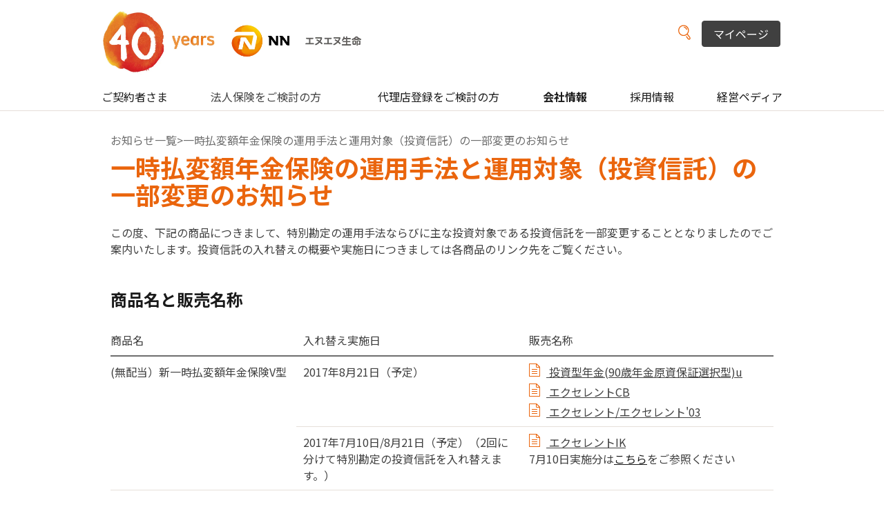

--- FILE ---
content_type: text/html; charset=UTF-8
request_url: https://www.nnlife.co.jp/company/messages/2017/20170821
body_size: 26744
content:
<!DOCTYPE html>
<html  lang="ja">
<head>
<meta charset="UTF-8">

<link rel="shortcut icon" href="/favicon.ico?dummy=1755790224" />
<link rel="stylesheet" type="text/css" href="/css/company/messages/2017/20170821.css" charset="UTF-8" />
<link rel="stylesheet" type="text/css" href="/publis.css" /><meta name="viewport" content="width=device-width, minimum-scale=1, maximum-scale=1, initial-scale=1" /><meta name="keywords" content="法人,中小企業,事業保険,一時払変額年金保険" />
<meta name="description" content="一時払変額年金保険の運用手法と運用対象（投資信託）の一部変更のお知らせについてです。【エヌエヌ生命保険】は、中小企業に法人向け生命保険（事業保険）を提供します。" />
<title>一時払変額年金保険の運用手法と運用対象（投資信託）の一部変更のお知らせ　 | エヌエヌ生命保険 : 法人・中小企業向け保険</title>
<script >
<!--
	var pbGlobalAliasBase = '/';
//-->
</script>
<script  src="/public.js"></script>

<meta property="og:title" content="一時払変額年金保険の運用手法と運用対象（投資信託）の一部変更のお知らせ　 | エヌエヌ生命保険 : 法人・中小企業向け保険" />
<meta property="og:image" content="https://www.nnlife.co.jp/library/img/twitter_logo_600.jpg" />
<meta property="og:site_name" content="エヌエヌ生命保険 : 法人・中小企業向け保険" />
<meta property="og:description" content="一時払変額年金保険の運用手法と運用対象（投資信託）の一部変更のお知らせについてです。【エヌエヌ生命保険】は、中小企業に法人向け生命保険（事業保険）を提供します。" />
<meta property="og:url" content="https://www.nnlife.co.jp/company/messages/2017/20170821.html" />
<meta property="twitter:card" content="summary_large_image" />

<link rel="canonical" href="https://www.nnlife.co.jp/company/messages/2017/20170821">		

<meta name="format-detection" content="telephone=no" />
<link rel="stylesheet" type="text/css" href="/library/common/css/style.css" />
<script  src="/library/common/js/jquery-3.4.1.min.js"></script>
<link rel="preconnect" href="https://fonts.googleapis.com">
<link rel="preconnect" href="https://fonts.gstatic.com" crossorigin>
<link href="https://fonts.googleapis.com/css2?family=Noto+Sans+JP:wght@400;700&display=swap" rel="stylesheet">
<!-- Google Tag Manager -->
<script>
if (typeof pbPageEditParams == 'undefined' || pbPageEditParams['statusFlag'] != 1) {
(function(w,d,s,l,i){w[l]=w[l]||[];w[l].push({'gtm.start':
new Date().getTime(),event:'gtm.js'});var f=d.getElementsByTagName(s)[0],
j=d.createElement(s),dl=l!='dataLayer'?'&l='+l:'';j.async=true;j.src=
'https://www.googletagmanager.com/gtm.js?id='+i+dl;f.parentNode.insertBefore(j,f);
})(window,document,'script','dataLayer','GTM-KJ7TM8');
}
</script>
<!-- End Google Tag Manager -->
<style >
header .main-menu > li:nth-child(4) > a {
	/* color: #ea650d; */
	font-weight: 700;
	color: #1A1A1A;
}
</style>
<script async src="https://s.yimg.jp/images/listing/tool/cv/ytag.js"></script>
<script>
window.yjDataLayer = window.yjDataLayer || [];
function ytag() { yjDataLayer.push(arguments); }
ytag({
  "type":"yjad_retargeting",
  "config":{
    "yahoo_retargeting_id": "JGKKDWE9RB",
    "yahoo_retargeting_label": "",
    "yahoo_retargeting_page_type": "",
    "yahoo_retargeting_items":[
      {item_id: '', category_id: '', price: '', quantity: ''}
    ]
  }
});
</script>
</head>
<body>
<!-- Google Tag Manager (noscript) -->
<noscript><iframe src="https://www.googletagmanager.com/ns.html?id=GTM-KJ7TM8"
height="0" width="0" style="display:none;visibility:hidden"></iframe></noscript>
<!-- End Google Tag Manager (noscript) -->
<noscript><p>このページではjavascriptを使用しています。</p></noscript>
<div id="page" class="pbPage">
<div id="headerArea" class="pbHeaderArea">
	<div id="area1" class="pbArea ">
		<div class="pbNested " >
			<div class="  pbNested pbNestedWrapper "  id="pbBlock135445">
								<div class="pbNested " >
			<div class="pbNested pbNestedWrapper "  id="pbBlock16846">
						<style>
  header .logo a {
    display: block;
    width: 320px !important;
    height: 70px !important;
    font-size: 0;
    position: relative;
  }

  header .logo img {
    position: absolute;
    width: 90%;
    bottom: 4px;
  }

  header .logo40 a {
    display: block;
    width: 420px !important;
    height: 79px !important;
    /* height: 70px !important; */
    font-size: 0;
    position: relative;
  }

  header .logo40 img {
    position: absolute;
    width: 100%;
    top:-26px;
    left: -23px;
  }
  
@media (max-width: 767px) {

    header .logo a {
      width: 240px;
      margin-bottom: 24px;
    }
    header .logo40 a {
      width: 240px;      
      margin-bottom: 10px;
    }
    header .logo40 img {
      transform: scale(0.8);
      left: -85px;
    }
  }
</style>

<a href="#mainArea" id="skip-to-content">内容へスキップ</a>
<header id="top" role="banner">
  <div class="inner" style="padding:20px; padding-bottom: 8px">
    <!--p class="logo sp"><a href="/"><img src="/library/common/images/NNsupporter_logo.png" alt="NN"
          title="">
        NN</a></p-->
    <p class="logo40"><a href="/"><img src="/library/common/images/composit-horizontal_RGB.webp" alt="NN" title="">
        NN</a></p>
    
    <!-- div class="descriptor">エヌエヌ生命保険株式会社</div -->
    <div class="nav-btn"><span></span><span></span><span></span></div>
    <div class="nav">
      <nav class="primary-navigation" role="navigation">

        <ul class="main-menu">
          <!-- li><a href="/">トップ</a></li -->
          <li>
            <a href="/customers_old">ご契約者さま</a>
            <ul class="menu-list">
              <li>
                <strong>お手続き</strong>
                <ul class="menu-link">
                  <li><a href="/customers">お手続きのご案内</a></li>
                  <li><a href="https://www.nnlife.co.jp/customers/mypage" target="_blank">マイページのご利用案内</a></li>
                  <li><a href="/variable" target="_blank">変額保険について</a></li>
                </ul>

              </li>

              <li>
                <strong>お問い合わせ</strong>
                <ul class="menu-link">
                  <li><a href="/customers/contacts" target="_blank">各種お問い合わせ</a></li>
                  <li><a href="/customers/faq">よくあるご質問</a></li>
                  <li><a href="/customers/challenged">障がいのあるお客さまへ</a></li>
                  <li><a href="/customers/services/family_registration">ご家族情報登録制度</a></li>
                  <li><a href="/company/messages/2024/20240819">定期的なお客さま情報確認のお願い</a></li>
                </ul>
              </li>
              <li>
                <strong>お役立ち情報</strong>
                <ul class="menu-link">
                  <li><a href="/customers/conditions">ご契約についての大切なことがら</a></li>
                  <li><a href="/customers/glossary">保険用語のご説明</a></li>
                </ul>
              </li>


              <li>
                <strong>ご契約のしおり・約款</strong>
                <ul class="menu-link">
                  <li><a href="https://nnlife-jp.my.salesforce-sites.com/nn/WY_WebYakkanSearch"
                      target="_blank">Web版「ご契約のしおり・約款」｢特別勘定のしおり｣検索</a></li>
                </ul>
              </li>
            </ul>
          </li>
          <!-- カテゴリTOPここまで -->


          <li>
            法人保険をご検討の方
            <div class="sp" style="font-size:1.4rem;padding-top:5px;padding-left:1em;margin-bottom:-10px;"><a
                href="/strengths">エヌエヌ生命とは</a><br>
              <a href="/products/features">保険商品一覧</a>
            </div>
            <ul class="menu-list">
              <li>
                <strong><a href="/strengths">エヌエヌ生命とは</a></strong>
                <ul class="menu-link">
                  <li><a href="/strengths#solutions">進化し続けるソリューション</a></li>
                  <li><a href="/strengths#families">家族を守り、支えるサービス</a></li>
                  <li><a href="/strengths#connections">ビジョンを実現するつながり</a></li>
                </ul>
              </li>

              <li>
                <strong><a href="/products/features">保険商品一覧</a></strong>
                <ul class="menu-link">
                  <li><a href="/products/features/life">死亡のリスクに備える</a></li>
                  <li><a href="/products/features/disease">病気やケガ、リスクに備える</a></li>
                  <li><a href="/products/features/disability">働けないリスクに備える</a></li>
                  <li><a href="/products/features/saving">資産形成に備える</a></li>
                </ul>
              </li>
              <li>
                <strong>相談する</strong>
                <ul class="menu-link">
                  <!-- li><a href="/products/flow">ご相談の流れ</a></li -->
                  <li><a href="https://cl.nnlife.co.jp/request_form" target="_blank">お問い合わせ・資料請求</a></li>
                  <li><a href="/agencies/core-agencies">プロフェッショナル代理店</a></li>
                </ul>
              </li>


              　<!-- li>
    　　　　   <ul class="menu-link">
    　　　　　<li><a href="/company/community/smesupporters">「SMEサポーターズ」のご案内</a></li>
    　　　　　</ul>
    　　　　</li -->

              <li>
                <ul class="menu-link">
                  <li><a href="https://nnlife-jp.my.salesforce-sites.com/nn/WY_WebYakkanSearch"
                      target="_blank">Web版「ご契約のしおり・約款」｢特別勘定のしおり｣検索</a></li>
                  <li><a href="/koutekihokenseido#koutekihoken" target="_blank">公的保険について（金融庁HP）</a></li>
                  <li><a href="/koutekihokenseido#koutekinenkin" target="_blank">公的年金シミュレーター（厚生労働省HP）</a></li>
                  <li><a href="/library/pdf/houjinhoken_sengensyo.pdf" target="_blank">法人向け保険募集に関する宣言書</a></li>
                </ul>
              </li>

              　　　　
              　　　　
            </ul>
            　
          </li>



          <!--li>
                <a href="/products/features">法人向け<br />保険商品</a>
                <ul class="menu-list">
    
    
                </ul>
              </li -->



          <li>
            <a href="/agencies">代理店登録をご検討の方</a>
            <div class="sp" style="font-size:1.4rem;padding-top:5px;padding-left:1em;margin-bottom:-10px;"><a
                href="/agencies/about">代理店制度</a><br>
              <a href="/agencies/support">代理店サポート体制</a>
            </div>
            <ul class="menu-list">
              <li>
                <strong><a href="/agencies/about">代理店制度</a></strong>
                <ul class="menu-link">
                  <li><a href="/agencies/about/tax_accountants">税理士・公認会計士の方</a></li>
                  <li><a href="/agencies/about/corporate_agencies">金融機関・企業代理店の方</a></li>
                  <li><a href="/agencies/about/non-life">損害保険代理店の方</a></li>
                </ul>
              </li>
              <li>
                <strong><a href="/agencies/support">代理店サポート体制</a></strong>
                <ul class="menu-link">
                  <li><a href="/agencies/support/kaujisofu">5つの資金対策の考え方</a></li>
                  <li><a href="/agencies/support/training">研修・教育体制</a></li>
                  <li><a href="/agencies/support/digital-tools">デジタルツール</a></li>
                  <li><a href="/agencies/support/connections">つながりの場</a></li>
                  <li><a href="/agencies/stories">インタビュー</a></li>
                </ul>
              </li>
              <!-- li>
                    <strong>代理店さまの声</strong>
                    <ul class="menu-link">
                      <li><a href="/agencies/stories">代理店さまの声／MRからのメッセージ</a></li>
                      <li><a href="/agencies/stories/mr">MRからのメッセージ</a></li>
                    </ul>
                  </li -->

              <li>
                <!-- strong>お問い合わせ</strong -->
                <ul class="menu-link">
                  <li><a href="/agencies/request_form" target="_blank">代理店制度に関するお問い合わせ・資料請求</a></li>
                </ul>
              </li>
            </ul>
          </li>




          <li>
            <a href="/company">会社情報</a>
            <ul class="menu-list">
              <li>
                <!-- strong>エヌエヌ生命について</strong -->
                <ul class="menu-link">
                  <li><a href="/company/profile">会社概要</a></li>
                  <li><a href="/company/nngroup">NNグループ</a></li>
                  <li><a href="/company/news">プレスリリース</a></li>
                  <li><a href="/company/messages">お知らせ</a></li>
                  <li><a href="/company/results">業績案内</a></li>
                </ul>
              </li>
              <li>
                <ul class="menu-link">
                  <li><a href="/company/ads">広告ギャラリー</a></li>
                  <li><a href="/company/running_sponsorship">スポーツ協賛活動</a></li>
                  <li><a href="/company/community">社会貢献活動</a></li>
                  <li><a href="https://www.nnlife.co.jp/company/art/2026">Mauritshuis Special Selection 2026</a></li>
                  <li><a href="/company/sns">公式ソーシャルメディアアカウント一覧</a></li>
                </ul>
              </li>
              <li>
                <ul class="menu-link">                  
                  <li><a href="/company/policies">各種方針／その他情報</a></li>
                  <li><a href="/company/voc">お客さまの声</a></li>
                  <li><a href="/company/hoi">広報誌「Hoi」</a></li>
                  <li><a href="/sparklab">SparkLab（スパークラボ）</a></li>
                </ul>
              </li>
              <li>
                <ul class="menu-link">
                  <li><a href="/strengths/crossroads">NN Shibuya Crossroads</a></li>
                  <li><a href="/company/payments" target="_blank">保険金の支払管理態勢等に係る取り組み状況について</a></li>
                  <li><a href="/company/customer_policy">お客さま本位の業務運営について</a></li>
                </ul>
              </li>
            </ul>
          </li>
          <li>
            <a href="/careers">採用情報</a>
            <ul class="menu-list">
              <li>
                <strong>採用情報</strong>
                <ul class="menu-link">
                  <li><a href="/careers/values">求める人物像</a></li>
                  <li><a href="/careers/new_grads">新卒採用</a></li>
                  <li><a href="/careers/midcareer">経験者採用</a></li>
                  <li><a href="/careers/internship">インターンシップ</a></li>
                </ul>
              </li>
              <li>
                <ul class="menu-link">
                  <!--li>社員紹介</li-->
                  <li><a href="/careers/videos">動画で見る･知るエヌエヌ生命</a></li>
                  <li><a href="/careers/hr_system">人事制度</a></li>
                </ul>
              </li>
            </ul>
          </li>
          <li>
            <a href="/pedia">経営ペディア</a>
            <ul class="menu-list">
              <li>
                <strong>経営ペディア</strong>
                <ul class="menu-link">
                  <li><a href="/pedia">経営ペディア</a></li>
                  <li><a href="/podcast">Podcast「ファミビズラジオ　新しい家業のハナシ」</a></li>
                </ul>
              </li>
            </ul>
          </li>
        </ul>
      </nav>
      <nav class="service-navigation" role="navigation">
        <ul>

          <!-- li><a href="/sitemap" target="_blank" >サイトマップ</a></li -->
        </ul>
        <div class="search-box-wrapper">
          <form name="SS_searchForm" id="SS_searchForm" action="https://search.nnlife.co.jp/search" method="get"
            enctype="application/x-www-form-urlencoded" target="_blank">
            <input type="hidden" name="site" value="OUG9FGHE" />
            <input type="hidden" name="charset" value="UTF-8" />
            <input type="hidden" name="design" value="1" />
            <input type="text" name="query" value="" id="SS_searchQuery" maxlength="100" autocomplete="off"
              title="サイト内検索のキーワード" />
            <input align="absmiddle" border="0" src="/library/common/images/magnifyingglass-24px.png" title="検索"
              alt="検索" type="image">
          </form>
        </div>
        <div class="pc el_btn el_btn-dark" style="margin-left:10px;">
          <p><a href="/customer_login" style="margin-right: 0;padding: 6px 16px;">マイページ</a></p>
        </div>
        <div class="sp el_btn el_btn-dark" style="margin-top:10px;">
          <p><a href="/customer_login" style="margin-right: 0;padding: 7px 16px;">マイページ</a></p>
        </div>
      </nav>
    </div>
  </div>
  <div class="background"></div>
</header>
			</div>
		</div>

			</div>
			<div class="pbNested pbNestedWrapper "  id="pbBlock1384465">
						<div class="pbBlock pbBlockNavigation ">			<a href="http://www.nnlife.co.jp/company/messages"> お知らせ一覧</a>&gt;一時払変額年金保険の運用手法と運用対象（投資信託）の一部変更のお知らせ　</div>

			</div>
		</div>
	</div>

</div><div id="areaWrapper1" class="pbAreaWrapper1"><div id="areaWrapper2" class="pbAreaWrapper2"><div id="mainArea" class="pbMainArea">
	<div id="area0" class="pbArea ">
		<div class="pbNested " >
			<div class="base-mainarea pbNested pbNestedWrapper "  id="pbBlock135457">
								<div class="pbNested " >
			<div class="base-h1 pbNested pbNestedWrapper "  id="pbBlock135463">
						<div class="pbBlock pbBlockBase">
    <div>
        <h1>
            一時払変額年金保険の運用手法と運用対象（投資信託）の一部変更のお知らせ
        </h1>
    </div>
</div>
			</div>
			<div class="base-text pbNested pbNestedWrapper "  id="pbBlock135465">
						<div class="pbBlock pbBlockBase">
    <div>
        この度、下記の商品につきまして、特別勘定の運用手法ならびに主な投資対象である投資信託を一部変更することとなりましたのでご案内いたします。投資信託の入れ替えの概要や実施日につきましては各商品のリンク先をご覧ください。
    </div>
</div>
			</div>
			<div class="base-h3 pbNested pbNestedWrapper "  id="pbBlock135467">
						<div class="pbBlock pbBlockBase">
    <div>
        <h3>
            商品名と販売名称
        </h3>
    </div>
</div>
			</div>
			<div class="base-table table-downloadlist pbNested pbNestedWrapper "  id="pbBlock135469">
						<div class="pbBlock pbBlockBase">
    <div>
        <table>
            <colgroup>
                <col width="28%">
                <col width="34%">
                <col width="38%">
            </colgroup>
            <thead>
                <tr>
                    <th>
                        商品名
                    </th>
                    <th>
                        入れ替え実施日
                    </th>
                    <th>
                        販売名称
                    </th>
                </tr>
            </thead>
            <tbody>
                <tr>
                    <th rowspan="2">
                        (無配当）新一時払変額年金保険V型
                    </th>
                    <td>
                        2017年8月21日（予定）
                    </td>
                    <td>
                        <ul>
                            <li>
                                <a href="/library/pdf/company/messages/2017/HP_investment_pension_u.pdf" class="pbOpenNewWindow" target="_blank" rel="noopener">&nbsp;投資型年金(90歳年金原資保証選択型)u</a>
                            </li>
                            <li>
                                <a href="/library/pdf/company/messages/2017/HP_excellent_CB.pdf" class="pbOpenNewWindow" target="_blank" rel="noopener">&nbsp;エクセレントCB</a>
                            </li>
                            <li>
                                <a href="/library/pdf/company/messages/2017/HP_excellent_excellent03.pdf" class="pbOpenNewWindow" target="_blank" rel="noopener">&nbsp;エクセレント/エクセレント'03</a>
                            </li>
                        </ul>
                    </td>
                </tr>
                <tr>
                    <td>
                        2017年7月10日/8月21日（予定）（2回に分けて特別勘定の投資信託を入れ替えます。）
                    </td>
                    <td>
                        <ul>
                            <li>
                                <a href="/library/pdf/company/messages/2017/HP_excellent_IK.pdf" class="pbOpenNewWindow" target="_blank" rel="noopener">&nbsp;エクセレントIK</a>
                            </li>
                        </ul><br>
                        7月10日実施分は<a href="/company/messages/2017/20170710" target="_blank" rel="noopener">こちら</a>をご参照ください
                    </td>
                </tr>
                <tr>
                    <th>
                        (無配当）ラチェット死亡保障特約付<br>
                        新一時払変額年金保険V型
                    </th>
                    <td>
                        2017年7月10日/8月21日（予定）（2回に分けて特別勘定の投資信託を入れ替えます。）
                    </td>
                    <td>
                        <ul>
                            <li>
                                <a href="/library/pdf/company/messages/2017/HP_high_support.pdf" class="pbOpenNewWindow" target="_blank" rel="noopener">&nbsp;ハイ・サポート</a>
                            </li>
                        </ul><br>
                        7月10日実施分は<a href="/company/messages/2017/20170710" target="_blank" rel="noopener">こちら</a>をご参照ください
                    </td>
                </tr>
                <tr>
                    <th rowspan="4">
                        (無配当）新一時払変額年金保険 I 型
                    </th>
                    <td>
                        2017年8月21日/9月11日（予定）（2回に分けて特別勘定の投資信託を入れ替えます。）
                    </td>
                    <td>
                        <ul>
                            <li>
                                <a href="/library/pdf/company/messages/2017/HP_select.pdf" class="pbOpenNewWindow" target="_blank" rel="noopener">&nbsp;セレクト</a>
                            </li>
                        </ul>
                    </td>
                </tr>
            </tbody>
        </table>
    </div>
</div>
			</div>
			<div class="base-noteslist noteslist-small pbNested pbNestedWrapper "  id="pbBlock136373">
						<div class="pbBlock pbBlockBase">
    <div>
        <ul>
            <li>該当する一時払変額年金商品のご契約者さまには、別途、郵便にて詳細をご案内しております。
            </li>
        </ul>
    </div>
</div>
			</div>
			<div class="base-button button-center button-gray pbNested pbNestedWrapper "  id="pbBlock136379">
						<div class="pbBlock pbBlockBase">
    <div>
        <a class="btn btn-default" href="JavaScript:window.close();">閉じる</a>
    </div>
</div>
			</div>
		</div>

			</div>
		</div>
	</div>

</div></div></div><div id="footerArea" class="pbFooterArea">
	<div id="area4" class="pbArea ">
		<div class="pbNested " >
			<div class="  pbNested pbNestedWrapper "  id="pbBlock135451">
								<div class="pbNested " >
			<div class="footer-simple pbNested pbNestedWrapper "  id="pbBlock30705">
						<footer>
<div class="totop stop"><a href="#" aria-label="ページ上部に戻る"><img src="/library/nnds/images/chevronup-24px_w.svg" width="24px" alt="" style="position: absolute; top: calc(50% - 13px); right: calc(50% - 12px);"></a></div>
<div class="copyright">
<p class="inner"><span lang="en">Copyright</span>© 2026 エヌエヌ生命保険株式会社 <span lang="en">All Rights Reserved.</span></p></div>
</footer>
			</div>
		</div>

			</div>
			<div class="pbNested pbNestedWrapper "  id="pbBlock135455">
						<!-- -->
			</div>
		</div>
	</div>

</div></div>
<link rel="stylesheet" type="text/css" href="/library/common/js/slick-1.9.0/slick.css" />
<link rel="stylesheet" type="text/css" href="/library/common/js/slick-1.9.0/slick-theme.css" />
<script  src="/library/common/js/slick-1.9.0/slick.min.js"></script>
<script  src="/library/common/js/jquery-match-height/jquery.matchHeight.js"></script>
<link rel="stylesheet" type="text/css" href="/library/common/js/modaal/modaal.css" />
<script  src="/library/common/js/modaal/modaal.js"></script>
<script  src="/library/common/js/script.js"></script>
<link rel="stylesheet" type="text/css" href="/library/popup_common.css" />
<script  src="/library/popup_common.js"></script>
</body>
</html>


--- FILE ---
content_type: text/css
request_url: https://www.nnlife.co.jp/publis.css
body_size: 162931
content:
.background-white {
  background : #fff;
}
.background-grey {
  background : #f1edeb;
}
.background-sand50 {
  background : #faf9f8;
}
.background-sand100 {
  background : #f3efed;
}
.background-sand200 {
  background : #e6dfda;
}

.border-round {
  border-radius : 5px;
}

.btn-orange {
  border-radius : 8px;
  background : #EA650D;
  color : #FFFFFF;
  padding : 5px;
  text-align : center;
}

.merit-and-demerit {
  display : inline-block;
  margin : 0;
  padding : 10px;
}
.merit-and-demerit .base-h2, .merit-and-demerit .base-h3 {
  margin : 0 !important;
}
.merit-and-demerit .pbHorizontalNested {
  overflow : visible !important;
}
.merit-and-demerit .heading {
  margin : 0 0 24px;
}
.merit-and-demerit .item {
  padding-left : 24px;
}
.merit-and-demerit .text {
  padding : 10px 10px 10px 15%;
}
@media screen and (max-width: 480px) {
  .merit-and-demerit .column {
    margin : 0 0 20px;
  }
  .merit-and-demerit .column:last-child {
    margin : 0;
  }
}

.row > .pbNested {
  display : flex !important;
  flex-wrap : wrap;
}
.row > .pbNested::after {
  display : none;
}
.justify-between > .pbNested {
  justify-content : space-between !important;
}
.align-center > .pbNested {
  align-items : center !important;
}
.column {
  float : none;
}
@media screen and (max-width: 480px) {
  .column {
    display : block;
    width : 100% !important;
  }
}

.button-with-icon img {
  width : 24px;
  height : auto;
  margin : 0 8px 0 0;
}

.product-introduction .base-line {
  margin : 20px 0 !important;
}
@media screen and (max-width: 480px) {
  .product-introduction .number-icon {
    width : 17% !important;
  }
  .product-introduction-header {
    width : 83% !important;
  }
  .product-introduction-wrapper .column {
    margin : 0 0 20px;
  }
  .product-introduction-wrapper .column:last-child {
    margin : 0;
  }
}

.bizd-content-layout {
  padding : 0;
}
.bizd-content-layout .text {
  padding : 10px;
}

.chip p > span {
  display : inline-block;
  padding : 8px;
  border-radius : 8px;
  overflow : hidden;
}

.footer-cta .icon-area {
  width : 64px !important;
}
.footer-cta .inner {
  width : calc(100% - 64px)  !important;
}

.number-icon {
  display : flex;
  flex-wrap : nowrap;
  position : relative;
}
.number-icon .pbBlock {
  text-align : center;
  position : relative;
  display : flex;
  justify-content : center;
  align-items : center;
  color : #FFFFFF;
  background : #ea650d;
  border-radius : 50%;
  font-size : 2rem;
  width : 42px;
  height : 42px;
}
.number-icon.blue .pbBlock {
  background : #5289c2;
}

.three-column {
  width : calc(33% - 20px);
  margin : 0 10px;
  z-index : auto!important;
}

media screen and (max-width: 767px).base-categorbuttons .box .no-flex > div {
  display : block;
  align-items : center;
  padding : 10px 15px;
}

.base-imagebuttons .box:after {
  background : none !important;
}

.bg-grey {
  background-color : #F1EDEB;
  background-repeat : repeat;
}

.cards {
  /* Type=Default, State=Initial */
  box-sizing : border-box;
  /* Auto layout */
  display : flex;
  flex-direction : column;
  align-items : flex-start;
  padding : 0px;
  width : 288px;
  height : 284px;
  /* Background Color/Content Container/Plain/Default */
  background : #FFFFFF;
  /* Border Color/Card/Default */
  border : 1px solid #E5DED9;
  border-radius : 4px;
  /* Inside auto layout */
  flex : none;
  order : 0;
  align-self : stretch;
  flex-grow : 0;
}

.button_primary {
  display : flex;
  flex-direction : row;
  justify-content : center;
  align-items : center;
  padding : 12px 16px;
  background : #EA650D;
  border-radius : 4px;
  color : #FFFFFF;
  text-align : center;
  font-family : 'Noto Sans JP';
  font-style : normal;
  font-weight : 700;
  font-size : 16px;
  line-height : 150%;
  flex : none;
  order : 0;
  flex-grow : 0;
}

.button-primary-initial a {
  /* Background Color/Button/Primary/Default */
  display : inline-block;
  box-sizing : border-box;
  border : #EA650D solid 1px;
  background : #ea650d;
  border-radius : 4px;
  padding : 12px 16px;
  /* Button/S */
  font-weight : 500;
  font-size : 16px;
  line-height : 150%;
  /* identical to box height, or 24px */
  text-align : center;
  /* Color/Button/Primary/Text */
  color : #FFFFFF;
  text-decoration : none;
}
.button-primary-initial a:hover {
  background : #E64415;
  text-decoration : none;
}
@media screen and (max-width: 767px) {
  .button-primary-initial a {
    display : inline-block;
    box-sizing : border-box;
    width : 100%;
    text-align : center;
  }
}

.button-secondary-initial a {
  /* Background Color/Button/Secondary/Default */
  display : inline-block;
  box-sizing : border-box;
  background : #FFFFFF;
  border : #EA650D solid 1px;
  border-radius : 4px;
  padding : 12px 16px;
  /* Button/S */
  font-weight : 500;
  font-size : 16px;
  line-height : 150%;
  /* identical to box height, or 24px */
  text-align : center;
  text-decoration : none;
  /* Color/Button/Primary/Text */
  color : #EA650D;
}
.button-secondary-initial a:hover {
  background : #FFF7EE;
  border-color : #E64415;
  color : #E64415;
  text-decoration : none;
}
@media screen and (max-width: 767px) {
  .button-secondary-initial a {
    display : inline-block;
    box-sizing : border-box;
    width : 100%;
    text-align : center;
  }
}

.action_show-iconL-initial img {
  position : absolute;
  left : 25%;
  right : 26.36%;
  top : 9.38%;
  bottom : 9.37%;
  height : 13px;
}

.card-initial {
  border : #E6DFDA solid 1px;
  border-radius : 4px;
  /* padding-top : 16px;  padding-bottom : 16px;  padding-left : 16px;  padding-right : 16px; */
  line-height : 150%;
  font-size : 16px;
}
.card-initial-box {
  padding : 16px;
}
.card-initual-8 {
  width : 80%;
  margin : 0 auto;
}
.card-initual-5 {
  width : 50%;
  margin : 0 auto;
}
.card-initial .card-image {
  display : inline-block;
  margin : -16px -16px 0px;
}
.card-initial .card-image img {
  border-radius : 4px 4px 0px 0px;
}
.card-initial .card-h2 {
  padding-top : 16px;
}
.card-initial .text {
  padding-top : 8px;
  font-weight : 400;
}
.card-initial-block {
  display : inline-block;
}
.card-imageLeft {
  /* border : #E5DED9 solid 1px; */
  /* border-radius : 4px; */
  padding : 16px;
  position : relative;
  /* line-height : 150%;    font-size : 16px; */
}
/* .card-imageLeft-box {    padding:16px;  } */
.card-imageLeft > div {
  display : flex;
  align-items : center;
}
.card-imageLeft a:hover {
  text-decoration-line : none;
}
.card-imageLeft a::before {
  content : '';
  position : absolute;
  width : 100%;
  height : 100%;
  top : 0;
  left : 0;
  border : #E6DFDA solid 1px;
  border-radius : 4px;
}
.card-imageLeft a:hover::before {
  box-shadow : 0px 1px 2px rgba(102, 102, 102, 0.1), 0px 1px 6px rgba(128, 128, 128, 0.1), 0px 2px 16px rgba(114, 114, 114, 0.08);
  border-radius : 4px;
  border : #ffffff;
}
.card-imageLeft .card-image {
  display : inline-block;
  margin : -16px 16px -16px -16px;
}
.card-imageLeft .card-image img {
  border-radius : 4px 0px 0px 4px;
}
.card-imageLeft .card-h2 {
  padding-top : 16px;
}
.card-imageLeft .text {
  padding-top : 8px;
  font-weight : 400;
}
.card-imageLeft-block {
  display : inline-block;
}
.card-imageLeft .arrow {
  margin-left : auto;
}

.button-half .box {
  width : calc( 50% - 4px );
}
.button-half-LRspace16 .box:first-child {
  padding : 16px 0px 16px 16px;
}
.button-half-LRspace16 .box:last-child {
  padding : 16px 16px 16px 0px;
}
.button-half-LRspace8 .box:first-child {
  padding : 16px 0px 16px 8px;
}
.button-half-LRspace8 .box:last-child {
  padding : 16px 8px 16px 0px;
}
@media screen and (max-width: 767px) {
  .button-half .box {
    width : 100%;
    padding : 16px 16px 0px 0px;
  }
  .button-half .box;last-child {
    padding : 16px 16px 16px 0px;
  }
}

.link-secondary-standAlone a {
  color : #1A1A1A;
  line-height : 150%;
}
.link-secondary-standAlone a:hover {
  text-decoration-line : none;
  border-bottom : 1.5px solid #EA650D;
  border-bottom-color : #ea650d;
}
.link-secondary-default a {
  color : #404040;
  text-decoration-line : underline;
  line-height : 150%;
}
.link-secondary-default a:hover {
  color : #404040;
  text-decoration-line : none;
}

.noLine-3column .box {
  width : 33%;
  box-sizing : border-box;
  padding : 16px 16px 16px 0px;
}
.noLine-3column-Lspace16 .box {
  padding : 16px 16px 16px 16px;
}
@media screen and (max-width: 767px) {
  .noLine-3column .box {
    width : 100%;
    padding : 16px 16px 0px 0px;
  }
  .noLine-3column .box:last-child {
    padding : 16px 16px 16px 0px;
  }
  .noLine-3column-Lspace16 .box {
    padding : 16px 16px 0px 16px;
  }
  .noLine-3column-Lspace16 .box:last-child {
    padding : 16px 16px 16px 16px;
  }
}
/* grid ver */
.noLine-3col-grid-container:not(:first-child) {
  margin-top : 20px;
}
.noLine-3col-grid-container > div {
  display : grid;
  grid-template-columns : repeat(auto-fill, minmax(250px, 1fr));
  gap : 16px;
}
/* カードのスタイル */
.noLine-3col-grid2 {
  display : grid;
  /* 親要素のトラックを利用 */
  grid-template-rows : subgrid;
  /* 3つの行に分割*/
  grid-row : span 2;
  gap : 20px;
  position : relative;
}
.noLine-3col-grid2 > div {
  display : grid;
  /* 親要素のトラックを利用 */
  grid-template-rows : subgrid;
  /* 3つの行に分割*/
  grid-row : span 2;
  gap : 20px;
  /* border: 1px solid #E5DED9; */
  border-radius : 4px;
  padding : 0 8px 16px 0;
}
/* カードのスタイル */
.noLine-3col-grid3 {
  display : grid;
  /* 親要素のトラックを利用 */
  grid-template-rows : subgrid;
  /* 3つの行に分割*/
  grid-row : span 3;
  gap : 20px;
  position : relative;
}
.noLine-3col-grid3 > div {
  display : grid;
  /* 親要素のトラックを利用 */
  grid-template-rows : subgrid;
  /* 3つの行に分割*/
  grid-row : span 3;
  gap : 20px;
  /* border: 1px solid #E5DED9; */
  border-radius : 4px;
  padding : 0 8px 16px 0;
}
/* カードのスタイル */
.noLine-3col-grid4 {
  display : grid;
  /* 親要素のトラックを利用 */
  grid-template-rows : subgrid;
  /* 4つの行に分割*/
  grid-row : span 4;
  gap : 20px;
  position : relative;
}
.noLine-3col-grid4 > div {
  display : grid;
  /* 親要素のトラックを利用 */
  grid-template-rows : subgrid;
  /* 4つの行に分割*/
  grid-row : span 4;
  gap : 20px;
  /* border: 1px solid #E5DED9; */
  border-radius : 4px;
  padding : 0 8px 16px 0;
}
/* カードのスタイル：５アイテム */
.noLine-3col-grid5 {
  display : grid;
  /* 親要素のトラックを利用 */
  grid-template-rows : subgrid;
  /* 5つの行に分割*/
  grid-row : span 5;
  gap : 20px;
  position : relative;
}
.noLine-3col-grid5 > div {
  display : grid;
  /* 親要素のトラックを利用 */
  grid-template-rows : subgrid;
  /* 5つの行に分割*/
  grid-row : span 5;
  gap : 20px;
  /* border: 1px solid #E5DED9; */
  border-radius : 4px;
  padding : 0 8px 16px 0;
}

.spacingM-defaultBetweenItems p {
  margin-top : 32px;
}

.nnbtn-label {
  text-overflow : ellipsis;
  overflow : hidden;
  white-space : nowrap;
}

/*  button info */
.primary-large button {
  display : inline-flex;
  -webkit-box-align : center;
  align-items : center;
  -webkit-box-pack : center;
  justify-content : center;
  position : relative;
  box-sizing : border-box;
  -webkit-tap-highlight-color : transparent;
  outline : 0px;
  border : 0px;
  margin : 0px;
  cursor : pointer;
  -webkit-user-select : none;
  user-select : none;
  vertical-align : middle;
  appearance : none;
  text-decoration : none;
  font-family : Roboto, Helvetica, Arial, sans-serif;
  font-weight : 500;
  letter-spacing : 0.02857em;
  min-width : 64px;
  border-radius : 4px;
  transition : background-color 250ms cubic-bezier(0.4, 0, 0.2, 1) 0ms, box-shadow 250ms cubic-bezier(0.4, 0, 0.2, 1) 0ms, border-color 250ms cubic-bezier(0.4, 0, 0.2, 1) 0ms, color 250ms cubic-bezier(0.4, 0, 0.2, 1) 0ms;
  box-shadow : none;
  text-transform : none;
  font-family : NNDagnyDisplayCompPro;
  padding : 0px 16px;
  transition : none 0s ease 0s;
  font-size : 1.25rem;
  color : rgb(255, 255, 255);
  background-color : rgb(234, 101, 13);
  height : 48px;
  min-height : 48px;
  line-height : 1.5;
}
/* Hover */
.primary-large button:hover {
  text-decoration : none;
  box-shadow : none;
  background-color : rgb(230, 68, 21);
}
@media (hover: none) {
  .css-xv8wy8:hover {
    background-color : transparent;
  }
}
/* Active */
.primary-large button:active {
  box-shadow : none;
  background-color : rgb(230, 68, 21);
}
/* Focus Visible */
.primary-large button:focus-visible {
  outline : rgb(0, 75, 190) solid 2px;
  outline-offset : 0px;
}
@media print {
  .css-xv8wy8 {
    -webkit-print-color-adjust : exact;
  }
}

.add button {
  display : inline-flex;
  -webkit-box-align : center;
  align-items : center;
  -webkit-box-pack : center;
  justify-content : center;
  position : relative;
  box-sizing : border-box;
  -webkit-tap-highlight-color : transparent;
  background-color : transparent;
  outline : 0px;
  border : 0px;
  margin : 0px;
  cursor : pointer;
  user-select : none;
  vertical-align : middle;
  appearance : none;
  text-decoration : none;
  font-family : Roboto, Helvetica, Arial, sans-serif;
  font-weight : 500;
  font-size : 0.875rem;
  line-height : 1.75;
  letter-spacing : 0.02857em;
  text-transform : uppercase;
  min-width : 64px;
  padding : 6px 8px;
  border-radius : 4px;
  transition : background-color 250ms cubic-bezier(0.4, 0, 0.2, 1) 0ms, box-shadow 250ms cubic-bezier(0.4, 0, 0.2, 1) 0ms, border-color 250ms cubic-bezier(0.4, 0, 0.2, 1) 0ms, color 250ms cubic-bezier(0.4, 0, 0.2, 1) 0ms;
  color : rgb(25, 118, 210);
  box-shadow : none;
  text-transform : none;
  border-radius : 4px;
  font-family : NNDagnyDisplayCompPro;
  font-weight : 500;
  padding : 0px 16px;
  box-sizing : border-box;
  transition : none 0s ease 0s;
  font-size : 1rem;
  color : rgb(65, 65, 65);
  background-color : transparent;
  height : 48px;
  min-height : 48px;
  line-height : 1.5;
  padding : 0px 16px;
  border-color : rgb(148, 148, 148);
  border-style : dashed;
  border-width : 1px;
}
.add button:hover {
  border-color : rgb(102, 102, 102);
  background-color : rgb(255, 247, 238);
}

.add-active button {
  background-color : rgb(255, 247, 238);
  border-color : rgb(102, 102, 102);
  box-shadow : none;
}
.add-active button:hover {
  pointer-events : none;
}

.plain-medium button {
  display : inline-flex;
  -webkit-box-align : center;
  align-items : center;
  -webkit-box-pack : center;
  justify-content : center;
  position : relative;
  box-sizing : border-box;
  -webkit-tap-highlight-color : transparent;
  background-color : transparent;
  outline : 0px;
  border : 0px;
  margin : 0px;
  cursor : pointer;
  user-select : none;
  vertical-align : middle;
  appearance : none;
  text-decoration : none;
  font-family : Roboto, Helvetica, Arial, sans-serif;
  font-weight : 500;
  font-size : 0.875rem;
  line-height : 1.75;
  letter-spacing : 0.02857em;
  text-transform : uppercase;
  min-width : 64px;
  padding : 6px 8px;
  border-radius : 4px;
  transition : background-color 250ms cubic-bezier(0.4, 0, 0.2, 1) 0ms, box-shadow 250ms cubic-bezier(0.4, 0, 0.2, 1) 0ms, border-color 250ms cubic-bezier(0.4, 0, 0.2, 1) 0ms, color 250ms cubic-bezier(0.4, 0, 0.2, 1) 0ms;
  color : rgb(25, 118, 210);
  box-shadow : none;
  text-transform : none;
  border-radius : 4px;
  font-family : NNDagnyDisplayCompPro;
  font-weight : 500;
  padding : 0px 16px;
  box-sizing : border-box;
  transition : none 0s ease 0s;
  font-size : 1rem;
  color : rgb(234, 101, 13);
  background-color : transparent;
  height : 48px;
  min-height : 48px;
  line-height : 1.5;
  padding : 0px 16px;
}
.plain-medium button:hover {
  background-color : rgb(255, 247, 238);
}

.plain-small button {
  display : inline-flex;
  -webkit-box-align : center;
  align-items : center;
  -webkit-box-pack : center;
  justify-content : center;
  position : relative;
  box-sizing : border-box;
  -webkit-tap-highlight-color : transparent;
  background-color : transparent;
  outline : 0px;
  border : 0px;
  margin : 0px;
  cursor : pointer;
  user-select : none;
  vertical-align : middle;
  appearance : none;
  text-decoration : none;
  font-family : Roboto, Helvetica, Arial, sans-serif;
  font-weight : 500;
  font-size : 0.875rem;
  line-height : 1.75;
  letter-spacing : 0.02857em;
  text-transform : uppercase;
  min-width : 64px;
  padding : 6px 8px;
  border-radius : 4px;
  transition : background-color 250ms cubic-bezier(0.4, 0, 0.2, 1) 0ms, box-shadow 250ms cubic-bezier(0.4, 0, 0.2, 1) 0ms, border-color 250ms cubic-bezier(0.4, 0, 0.2, 1) 0ms, color 250ms cubic-bezier(0.4, 0, 0.2, 1) 0ms;
  color : rgb(25, 118, 210);
  box-shadow : none;
  text-transform : none;
  border-radius : 4px;
  font-family : NNDagnyDisplayCompPro;
  font-weight : 500;
  padding : 0px 16px;
  box-sizing : border-box;
  transition : none 0s ease 0s;
  font-size : 1rem;
  color : rgb(234, 101, 13);
  background-color : transparent;
  height : 32px;
  min-height : 32px;
  line-height : 1.5;
  padding : 0px 16px;
}
.plain-small button:hover {
  background-color : rgb(255, 247, 238);
  box-shadow : none;
}
@media (hover: none) {
  .plain-small button:hover {
    background-color : transparent;
  }
}

.primary-small button {
  display : inline-flex;
  -webkit-box-align : center;
  align-items : center;
  -webkit-box-pack : center;
  justify-content : center;
  position : relative;
  box-sizing : border-box;
  -webkit-tap-highlight-color : transparent;
  background-color : transparent;
  outline : 0px;
  border : 0px;
  margin : 0px;
  cursor : pointer;
  user-select : none;
  vertical-align : middle;
  appearance : none;
  text-decoration : none;
  font-family : Roboto, Helvetica, Arial, sans-serif;
  font-weight : 500;
  font-size : 0.875rem;
  line-height : 1.75;
  letter-spacing : 0.02857em;
  text-transform : uppercase;
  min-width : 64px;
  padding : 6px 8px;
  border-radius : 4px;
  transition : background-color 250ms cubic-bezier(0.4, 0, 0.2, 1) 0ms, box-shadow 250ms cubic-bezier(0.4, 0, 0.2, 1) 0ms, border-color 250ms cubic-bezier(0.4, 0, 0.2, 1) 0ms, color 250ms cubic-bezier(0.4, 0, 0.2, 1) 0ms;
  color : rgb(25, 118, 210);
  box-shadow : none;
  text-transform : none;
  border-radius : 4px;
  font-family : NNDagnyDisplayCompPro;
  font-weight : 500;
  padding : 0px 16px;
  box-sizing : border-box;
  transition : none 0s ease 0s;
  font-size : 1rem;
  color : rgb(255, 255, 255);
  background-color : rgb(234, 101, 13);
  height : 32px;
  min-height : 32px;
  line-height : 1.5;
  padding : 0px 16px;
}
.primary-small button:hover {
  background-color : rgb(230, 68, 21);
  text-decoration : none;
  box-shadow : none;
}

.primary-medium button {
  display : inline-flex;
  -webkit-box-align : center;
  align-items : center;
  -webkit-box-pack : center;
  justify-content : center;
  position : relative;
  box-sizing : border-box;
  -webkit-tap-highlight-color : transparent;
  background-color : transparent;
  outline : 0px;
  border : 0px;
  margin : 0px;
  cursor : pointer;
  user-select : none;
  vertical-align : middle;
  appearance : none;
  text-decoration : none;
  font-family : Roboto, Helvetica, Arial, sans-serif;
  font-weight : 500;
  font-size : 0.875rem;
  line-height : 1.75;
  letter-spacing : 0.02857em;
  text-transform : uppercase;
  min-width : 64px;
  padding : 6px 8px;
  border-radius : 4px;
  transition : background-color 250ms cubic-bezier(0.4, 0, 0.2, 1) 0ms, box-shadow 250ms cubic-bezier(0.4, 0, 0.2, 1) 0ms, border-color 250ms cubic-bezier(0.4, 0, 0.2, 1) 0ms, color 250ms cubic-bezier(0.4, 0, 0.2, 1) 0ms;
  color : rgb(25, 118, 210);
  box-shadow : none;
  text-transform : none;
  border-radius : 4px;
  font-family : NNDagnyDisplayCompPro;
  font-weight : 500;
  padding : 0px 16px;
  box-sizing : border-box;
  transition : none 0s ease 0s;
  font-size : 1rem;
  color : rgb(255, 255, 255);
  background-color : rgb(234, 101, 13);
  height : 48px;
  min-height : 48px;
  line-height : 1.5;
  padding : 0px 16px;
}
.primary-medium button:hover {
  background-color : rgb(230, 68, 21);
  box-shadow : none;
  text-decoration : none;
}

.secondary button {
  display : inline-flex;
  -webkit-box-align : center;
  align-items : center;
  -webkit-box-pack : center;
  justify-content : center;
  position : relative;
  box-sizing : border-box;
  -webkit-tap-highlight-color : transparent;
  background-color : transparent;
  outline : 0px;
  border : 0px;
  margin : 0px;
  cursor : pointer;
  user-select : none;
  vertical-align : middle;
  appearance : none;
  text-decoration : none;
  font-family : Roboto, Helvetica, Arial, sans-serif;
  font-weight : 500;
  font-size : 0.875rem;
  line-height : 1.75;
  letter-spacing : 0.02857em;
  text-transform : uppercase;
  min-width : 64px;
  padding : 6px 8px;
  border-radius : 4px;
  transition : background-color 250ms cubic-bezier(0.4, 0, 0.2, 1) 0ms, box-shadow 250ms cubic-bezier(0.4, 0, 0.2, 1) 0ms, border-color 250ms cubic-bezier(0.4, 0, 0.2, 1) 0ms, color 250ms cubic-bezier(0.4, 0, 0.2, 1) 0ms;
  color : rgb(25, 118, 210);
  box-shadow : none;
  text-transform : none;
  border-radius : 4px;
  font-family : NNDagnyDisplayCompPro;
  font-weight : 500;
  padding : 0px 16px;
  box-sizing : border-box;
  transition : none 0s ease 0s;
  font-size : 1rem;
  color : rgb(234, 101, 13);
  background-color : rgb(255, 255, 255);
  height : 48px;
  min-height : 48px;
  line-height : 1.5;
  padding : 0px 16px;
  border-color : rgb(234, 101, 13);
  border-style : solid;
  border-width : 1px;
}
.secondary button:hover {
  border-color : rgb(230, 68, 21);
  background-color : rgb(255, 247, 238);
  box-shadow : none;
}
@media (hover: none) {
  .secondary button:hover {
    background-color : transparent;
  }
}

.secondary-large button {
  display : inline-flex;
  -webkit-box-align : center;
  align-items : center;
  -webkit-box-pack : center;
  justify-content : center;
  position : relative;
  box-sizing : border-box;
  -webkit-tap-highlight-color : transparent;
  background-color : transparent;
  outline : 0px;
  border : 0px;
  margin : 0px;
  cursor : pointer;
  user-select : none;
  vertical-align : middle;
  appearance : none;
  text-decoration : none;
  font-family : Roboto, Helvetica, Arial, sans-serif;
  font-weight : 500;
  font-size : 0.875rem;
  line-height : 1.75;
  letter-spacing : 0.02857em;
  text-transform : uppercase;
  min-width : 64px;
  padding : 6px 8px;
  border-radius : 4px;
  transition : background-color 250ms cubic-bezier(0.4, 0, 0.2, 1) 0ms, box-shadow 250ms cubic-bezier(0.4, 0, 0.2, 1) 0ms, border-color 250ms cubic-bezier(0.4, 0, 0.2, 1) 0ms, color 250ms cubic-bezier(0.4, 0, 0.2, 1) 0ms;
  color : rgb(25, 118, 210);
  box-shadow : none;
  text-transform : none;
  border-radius : 4px;
  font-family : NNDagnyDisplayCompPro;
  font-weight : 500;
  padding : 0px 16px;
  box-sizing : border-box;
  transition : none 0s ease 0s;
  font-size : 1.25rem;
  color : rgb(234, 101, 13);
  background-color : rgb(255, 255, 255);
  height : 48px;
  min-height : 48px;
  line-height : 1.5;
  padding : 0px 16px;
  border-color : rgb(234, 101, 13);
  border-style : solid;
  border-width : 1px;
}
.secondary-large button:hover {
  border-color : rgb(230, 68, 21);
  background-color : rgb(255, 247, 238);
  text-decoration : none;
}
@media (hover: none) {
  .secondary-large button:hover {
    background-color : transparent;
  }
}

.secondary-medium button {
  display : inline-flex;
  -webkit-box-align : center;
  align-items : center;
  -webkit-box-pack : center;
  justify-content : center;
  position : relative;
  box-sizing : border-box;
  -webkit-tap-highlight-color : transparent;
  background-color : transparent;
  outline : 0px;
  border : 0px;
  margin : 0px;
  cursor : pointer;
  user-select : none;
  vertical-align : middle;
  appearance : none;
  text-decoration : none;
  font-family : Roboto, Helvetica, Arial, sans-serif;
  font-weight : 500;
  font-size : 0.875rem;
  line-height : 1.75;
  letter-spacing : 0.02857em;
  text-transform : uppercase;
  min-width : 64px;
  padding : 6px 8px;
  border-radius : 4px;
  transition : background-color 250ms cubic-bezier(0.4, 0, 0.2, 1) 0ms, box-shadow 250ms cubic-bezier(0.4, 0, 0.2, 1) 0ms, border-color 250ms cubic-bezier(0.4, 0, 0.2, 1) 0ms, color 250ms cubic-bezier(0.4, 0, 0.2, 1) 0ms;
  color : rgb(25, 118, 210);
  box-shadow : none;
  text-transform : none;
  border-radius : 4px;
  font-family : NNDagnyDisplayCompPro;
  font-weight : 500;
  padding : 0px 16px;
  box-sizing : border-box;
  transition : none 0s ease 0s;
  font-size : 1rem;
  color : rgb(234, 101, 13);
  background-color : rgb(255, 255, 255);
  height : 48px;
  min-height : 48px;
  line-height : 1.5;
  padding : 0px 16px;
  border-color : rgb(234, 101, 13);
  border-style : solid;
  border-width : 1px;
}
.secondary-medium button:hover {
  border-color : rgb(230, 68, 21);
  background-color : rgb(255, 247, 238);
  text-decoration : none;
}

.secondary-small button {
  display : inline-flex;
  -webkit-box-align : center;
  align-items : center;
  -webkit-box-pack : center;
  justify-content : center;
  position : relative;
  box-sizing : border-box;
  -webkit-tap-highlight-color : transparent;
  background-color : transparent;
  outline : 0px;
  border : 0px;
  margin : 0px;
  cursor : pointer;
  user-select : none;
  vertical-align : middle;
  appearance : none;
  text-decoration : none;
  font-family : Roboto, Helvetica, Arial, sans-serif;
  font-weight : 500;
  font-size : 0.875rem;
  line-height : 1.75;
  letter-spacing : 0.02857em;
  text-transform : uppercase;
  min-width : 64px;
  padding : 6px 8px;
  border-radius : 4px;
  transition : background-color 250ms cubic-bezier(0.4, 0, 0.2, 1) 0ms, box-shadow 250ms cubic-bezier(0.4, 0, 0.2, 1) 0ms, border-color 250ms cubic-bezier(0.4, 0, 0.2, 1) 0ms, color 250ms cubic-bezier(0.4, 0, 0.2, 1) 0ms;
  color : rgb(25, 118, 210);
  box-shadow : none;
  text-transform : none;
  border-radius : 4px;
  font-family : NNDagnyDisplayCompPro;
  font-weight : 500;
  padding : 0px 16px;
  box-sizing : border-box;
  transition : none 0s ease 0s;
  font-size : 1rem;
  color : rgb(234, 101, 13);
  background-color : rgb(255, 255, 255);
  height : 32px;
  min-height : 32px;
  line-height : 1.5;
  padding : 0px 16px;
  border-color : rgb(234, 101, 13);
  border-style : solid;
  border-width : 1px;
}
.secondary-small button:hover {
  border-color : rgb(230, 68, 21);
  background-color : rgb(255, 247, 238);
  text-decoration : none;
}

.add-hover button {
  border-color : rgb(102, 102, 102);
  background-color : rgb(255, 247, 238);
  box-shadow : none;
}
@media (hover: none) {
  .add button:hover {
    background-color : transparent;
  }
}

.add-focus-visible button {
  outline : rgb(0, 75, 190) solid 2px;
  outline-offset : 0px;
  box-shadow : none;
}

.add-full-width button {
  width : 100%;
}

.button button {
  color : rgb(255, 255, 255);
  background-color : rgb(234, 101, 13);
  font-size : 1rem;
}

.plain-large button {
  color : rgb(234, 101, 13);
  background-color : transparent;
}
.plain-large button:hover {
  background-color : rgb(255, 247, 238);
}

.plain-active button {
  background-color : rgb(255, 247, 238);
  box-shadow : none;
}

.plain-large-focus-visible {
  outline : rgb(0, 75, 190) solid 2px;
  outline-offset : 0px;
}

.plain-large-hover button {
  background-color : rgb(255, 247, 238);
  box-shadow : none;
  text-decoration : none;
}
@media (hover: none) {
  .plain-large button:hover {
    background-color : transparent;
  }
}

.primary-active button {
  background-color : rgb(230, 68, 21);
  box-shadow : none;
}

.primary-hover button {
  background-color : rgb(230, 68, 21);
  text-decoration : none;
  box-shadow : none;
}

.secondary-active button {
  background-color : rgb(255, 247, 238);
  border-color : rgb(230, 68, 21);
  box-shadow : none;
}

.secondary-hover button {
  border-color : rgb(230, 68, 21);
  background-color : rgb(255, 247, 238);
  box-shadow : none;
}

.add-icon button {
}

.hero-default h1 {
  font-family : NNDagnyDisplayCompPro;
  color : rgb(65, 65, 65);
  text-align : left;
  margin-top : 0px;
  margin-bottom : 24px;
  font-size : 2.25rem;
  line-height : 1.1;
}

.body-text text {
  color : rgb(65, 65, 65);
  font-family : NNDagnyTextComp;
  font-weight : normal;
  margin-top : 32px;
  margin-bottom : 0px;
  word-break : break-word;
  text-align : left;
  font-size : 1rem;
  line-height : 1.5;
}

.hero-large-video {
  width : 100%;
  height : 100%;
  position : absolute;
  top : 0px;
  left : 0px;
  z-index : 0;
  object-fit : cover;
}

.hero-small-image-outer-box {
  display : flex;
  flex-direction : column;
  width : 100%;
  min-height : 20rem;
  height : 80vh;
  position : relative;
}

.hero-small-image-image-box {
  width : 100%;
  height : 40vh;
  background-image : url("/testImage.jpg");
  background-position : center center;
  background-repeat : no-repeat;
  background-size : cover;
}

.hero-small-image-text-box {
  display : flex;
  flex-direction : column;
  width : 100%;
  height : auto;
  background-color : white;
  border-radius : 4px;
  padding : 24px 16px;
  box-sizing : border-box;
  -webkit-box-align : center;
  align-items : center;
}

.hero-small-h2 h2 {
  font-family : NNDagnyDisplayCompPro;
  color : rgb(65, 65, 65);
  text-align : left;
  margin-top : 0px;
  margin-bottom : 24px;
  font-size : 1.75rem;
  line-height : 1.1;
}

.hero-small-grid {
  display : grid;
  grid-template-columns : 1fr;
  row-gap : 8px;
  margin-top : 16px;
  width : 100%;
}

.hero-small-video-box {
  width : 100%;
  height : 100%;
  object-fit : cover;
}

.breadcrumbs-outer-box {
  margin : 0px;
  font-weight : 400;
  letter-spacing : 0.00938em;
  font-family : NNDagnyTextComp;
  font-size : 1rem;
  line-height : 1.5;
  color : rgb(65, 65, 65);
}

.breadcrumbs-ordered-list-box {
  display : flex;
  flex-wrap : wrap;
  -webkit-box-align : center;
  align-items : center;
  padding : 0px;
  margin : 0px;
  list-style : none;
}

.breadcrumbs-list-items {
  cursor : pointer;
  font-size : 1rem;
  line-height : 1.5;
  background : none;
  border : 0px;
  padding : 0px;
  color : rgb(65, 65, 65);
  font-family : NNDagnyTextComp;
  font-weight : 400;
  text-decoration : none;
}
.breadcrumbs-list-items:focus-visible {
  outline : rgb(0, 75, 190) solid 2px;
  outline-offset : 0px;
}
.breadcrumbs-list-items:hover {
  text-decoration : underline rgb(230, 68, 21);
  color : rgb(230, 68, 21);
}
.breadcrumbs-list-items:active {
  color : rgb(230, 68, 21);
}

.breadcrumbs-seperator {
  display : flex;
  user-select : none;
  margin-left : 8px;
  margin-right : 8px;
}

.breadcrumbs-current-page {
  color : rgb(102, 102, 102);
}

.collapsible-default-outer-box {
  margin : 0px;
  padding : 0px;
  width : 100%;
  min-height : 43px;
  height : auto;
  border-width : 1px 0px 0px;
  border-top-style : solid;
  border-top-color : rgb(229, 222, 217);
  border-bottom-style : initial;
  border-bottom-color : initial;
  border-right-style : initial;
  border-right-color : initial;
  border-left-style : initial;
  border-left-color : initial;
  border-radius : 0px;
  transition : border-color 0.05s ease-in 0s;
  background : transparent;
  color : transparent;
  box-shadow : none;
}

.collapsible-default-inner-box {
  -webkit-box-align : center;
  align-items : center;
  -webkit-box-pack : center;
  justify-content : center;
  position : relative;
  box-sizing : border-box;
  -webkit-tap-highlight-color : transparent;
  background-color : transparent;
  outline : 0px;
  border : 0px;
  margin : 0px;
  border-radius : 0px;
  cursor : pointer;
  user-select : none;
  vertical-align : middle;
  appearance : none;
  text-decoration : none;
  color : inherit;
  display : flex;
  min-height : 48px;
  transition : min-height 150ms cubic-bezier(0.4, 0, 0.2, 1) 0ms, background-color 150ms cubic-bezier(0.4, 0, 0.2, 1) 0ms;
  padding : 0px;
}
.collapsible-default-inner-box:hover {
  cursor : pointer;
}

.collapsible-vertical {
  height : 0px;
  overflow : hidden;
  transition : height 300ms cubic-bezier(0.4, 0, 0.2, 1) 0ms;
  visibility : hidden;
}

.divider-default {
  border-width : 1px 0px 0px;
  border-right-style : initial;
  border-bottom-style : initial;
  border-left-style : initial;
  border-image : initial;
  border-top-style : solid;
  /* border-color: rgb(229, 222, 217); */
  border-color : #E6DFDA;
  margin : 32px 0px;
}
.divider-strong {
  border-width : 2px 0px 0px;
  border-right-style : initial;
  border-bottom-style : initial;
  border-left-style : initial;
  border-image : initial;
  border-top-style : solid;
  /* border-color: rgb(229, 222, 217); */
  border-color : #E6DFDA;
  margin : 32px 0px;
}

.image-default {
  width : 100%;
  aspect-ratio : 16 / 9;
  object-fit : cover;
}

.image-square {
  width : 100%;
  aspect-ratio : 1 / 1;
  object-fit : cover;
}

.info-link button {
  cursor : pointer;
  font-size : 1rem;
  line-height : 1.5;
  background : none;
  border : 0px;
  padding : 0px;
  color : rgb(65, 65, 65);
  font-family : NNDagnyTextComp;
  font-weight : 400;
  text-decoration : underline 1px dashed;
  text-underline-offset : 2px;
}
.info-link button:focus-visible {
  outline : rgb(0, 75, 190) solid 2px;
  outline-offset : 0px;
}
.info-link button:hover {
  text-decoration : underline rgb(230, 68, 21);
  color : rgb(230, 68, 21);
}
.info-link button:active {
  color : rgb(230, 68, 21);
}

.info-link-active button {
  color : rgb(230, 68, 21);
}

.info-link-focus-visible button {
  outline : rgb(0, 75, 190) solid 2px;
  outline-offset : 0px;
}

.interactive-link button {
  cursor : pointer;
  font-size : 1rem;
  line-height : 1.5;
  background : none;
  border : 0px;
  padding : 0px;
  color : rgb(234, 101, 13);
  text-decoration : underline;
  font-family : NNDagnyTextComp;
  font-weight : 400;
}
.interactive-link button:focus-visible {
  outline : rgb(0, 75, 190) solid 2px;
  outline-offset : 0px;
}
.interactive-link button:hover {
  text-decoration : none;
  color : rgb(230, 68, 21);
}
.interactive-link button:active {
  color : rgb(230, 68, 21);
}

.primary-stand-alone-link {
  cursor : pointer;
  font-size : 1rem;
  line-height : 1.5;
  background : none;
  border : 0px;
  padding : 0px;
  color : rgb(234, 101, 13);
  font-family : NNDagnyTextComp;
  font-weight : 400;
  text-decoration : none;
}
.primary-stand-alone-link:focus-visible {
  outline : rgb(0, 75, 190) solid 2px;
  outline-offset : 0px;
}
.primary-stand-alone-link:hover {
  text-decoration : underline rgb(230, 68, 21);
  color : rgb(230, 68, 21);
}
.primary-stand-alone-link:active {
  color : rgb(230, 68, 21);
}

.primary-stand-alone-link-strong {
  cursor : pointer;
  font-size : 1rem;
  line-height : 1.5;
  background : none;
  border : 0px;
  padding : 0px;
  color : rgb(234, 101, 13);
  font-family : NNDagnyDisplayCompPro;
  font-weight : 500;
  text-decoration : none;
}
.primary-stand-alone-link-strong:focus-visible {
  outline : rgb(0, 75, 190) solid 2px;
  outline-offset : 0px;
}
.primary-stand-alone-link-strong:hover {
  text-decoration : underline rgb(230, 68, 21);
  color : rgb(230, 68, 21);
}
.primary-stand-alone-link-strong:active {
  color : rgb(230, 68, 21);
}

.primary-strong-link {
  cursor : pointer;
  font-size : 1rem;
  line-height : 1.5;
  background : none;
  border : 0px;
  padding : 0px;
  color : rgb(234, 101, 13);
  text-decoration : underline;
  font-family : NNDagnyDisplayCompPro;
  font-weight : 500;
}
.primary-strong-link:focus-visible {
  outline : rgb(0, 75, 190) solid 2px;
  outline-offset : 0px;
}
.primary-strong-link:hover {
  text-decoration : none;
  color : rgb(230, 68, 21);
}
.primary-strong-link:active {
  color : rgb(230, 68, 21);
}

.secondary-link {
  cursor : pointer;
  font-size : 1rem;
  line-height : 1.5;
  background : none;
  border : 0px;
  padding : 0px;
  color : rgb(65, 65, 65);
  font-family : NNDagnyTextComp;
  font-weight : 400;
  text-decoration : underline;
}
.secondary-link:focus-visible {
  outline : rgb(0, 75, 190) solid 2px;
  outline-offset : 0px;
}
.secondary-link:hover {
  text-decoration : none;
  color : rgb(230, 68, 21);
}
.secondary-link:active {
  color : rgb(230, 68, 21);
}

div.hero-large {
  overflow : hidden!important;
}
.hero-large > div.pbNested {
  /* position: relative;	width: calc(100% - 20px);	max-width: 980px;	min-height: 368px;	margin: 0 auto;	padding: 24px 0; */
  position : relative;
  max-width : 1280px;
  min-height : 368px;
  margin : 0 auto;
  padding : 24px 0;
}
.hero-large .bg {
  overflow : hidden;
  position : absolute;
  top : 0;
  bottom : 0;
  left : 50%;
  transform : translateX(-50%);
  width : 1280px;
  /* height:474px; */
  text-align : center;
  /* border-radius: 4px; */
  z-index : auto!important;
}
.hero-large .bg div:not(.pb-handle) {
  position : static!important;
}
.hero-large .bg .mce-resizehandle {
  display : none;
}
.hero-large .bg img {
  /* position: absolute; */
  /* top: 50%; */
  /* left: 50%; */
  /* transform: translate(-50%, -50%); */
  /* max-width: none; */
  /* min-width: 100%; */
  /* min-height: 100%; */
}
.hero-large .CTAblock {
  position : absolute;
  display : inline-block;
  left : 80px;
  top : 50%;
  transform : translateY(-50%);
  max-width : 448px;
  min-width : 200px;
  z-index : auto!important;
}
.hero-large .CTAblock > div {
  /* padding: 30px; */
  padding : 24px;
  background : #fff;
  border-radius : 4px;
}
.hero-large .text:not(:first-child) {
  /* margin-top: 20px; */
  margin-top : 8px;
}
.hero-large .text-nospace:not(:first-child) {
  margin-top : 0;
}
.hero-large .button-line-orn:not(:first-child) {
  /* margin-top: 20px; */
  margin-top : 16px;
}
.hero-large .list:not(:first-child) {
  margin-top : 20px;
}
.hero-large .list:not(.list-vertical) ul {
  display : flex;
  flex-wrap : wrap;
  margin : -4px -13px -4px 0;
}
.hero-large .list li {
  position : relative;
  padding-left : 13px;
}
.hero-large .list:not(.list-vertical) li {
  margin : 4px 14px 4px 0;
}
.hero-large .list li:before {
  content : '';
  position : absolute;
  top : .35em;
  left : 0;
  border : 4px solid transparent;
  border-left : 4px solid #ea650d;
}
.hero-large .link:not(:first-child) {
  margin-top : 20px;
}
.hero-large .link > div {
  position : relative;
  padding-left : 30px;
}
.hero-large .link > div:before {
  content : '';
  position : absolute;
  top : -1px;
  left : 0;
  width : 20px;
  height : 20px;
  background : #ea650d;
  border-radius : 50%;
}
.hero-large .link > div:after {
  content : '';
  position : absolute;
  top : 4px;
  left : 8px;
  border : 5px solid transparent;
  border-left : 5px solid #fff;
}
@media screen and (max-width: 960px) {
  .hero-large > div.pbNested {
    width : calc(100% - 20px);
    max-width : 767px;
  }
  .hero-large .CTAblock {
    left : 15px;
  }
}
@media screen and (max-width: 767px) {
  .hero-large > div.pbNested {
    width : calc(100% - 40px);
    max-width : 400px;
    min-height : auto;
    padding : 0;
  }
  .hero-large .bg {
    position : relative;
    /* height: 168px; */
    /* border-radius: 0; */
  }
  .hero-large .bg img {
    /* min-width: auto; */
    /* min-height: auto; */
    /* height: 168px; */
    width : 640px;
    max-width : none;
    transform : translateX(-80px);
    border-radius : 0;
  }
  .hero-large .CTAblock {
    position : static;
    left : 00px;
    top : 0%;
    transform : translateY(0%);
    min-width : 100%;
    margin-top : 20px;
  }
  .hero-large .CTAblock > div {
    padding : 0px 0px 24px 0px;
  }
  .hero-large .button-line-orn .secondary-btn a {
    margin : 8px 0px 0px 0px;
  }
   {
  }
}

.button-line-orn div {
  display : inline-block;
}
.button-line-orn .primary-btn a {
  /* Background Color/Button/Primary/Default */
  display : inline-block;
  margin : 0px 8px 0px 0px;
  box-sizing : border-box;
  border : #EA650D solid 1px;
  background : #ea650d;
  border-radius : 4px;
  padding : 12px 16px;
  /* Button/S */
  font-weight : 500;
  font-size : 16px;
  line-height : 150%;
  /* identical to box height, or 24px */
  text-align : center;
  /* Color/Button/Primary/Text */
  color : #FFFFFF;
  text-decoration : none;
}
.button-line-orn .primary-btn a:hover {
  background : #E64415;
  text-decoration : none;
}
@media screen and (max-width: 767px) {
  .button-line-orn div {
    display : block;
  }
  .button-line-orn .primary-btn a {
    box-sizing : border-box;
    width : 100%;
    text-align : center;
  }
}
.button-line-orn .secondary-btn a {
  /* Background Color/Button/Primary/Default */
  display : inline-block;
  margin : 0px 8px 0px 0px;
  box-sizing : border-box;
  color : #EA650D;
  background : #FFFFFF;
  border : #EA650D solid 1px;
  border-radius : 4px;
  padding : 12px 16px;
  /* Button/S */
  font-weight : 500;
  font-size : 16px;
  line-height : 150%;
  /* identical to box height, or 24px */
  text-align : center;
  /* Color/Button/Primary/Text */
  color : #EA650D;
  text-decoration : none;
}
.button-line-orn .secondary-btn a:hover {
  background : #FFF7EE;
  border-color : #E64415;
  color : #E64415;
  text-decoration : none;
}
@media screen and (max-width: 767px) {
  .button-line-orn div {
    display : block;
  }
  .button-line-orn .secondary-btn a {
    box-sizing : border-box;
    width : 100%;
    text-align : center;
  }
}

.secondary-stand-alone-link {
  cursor : pointer;
  font-size : 1rem;
  line-height : 1.5;
  background : none;
  border : 0px;
  padding : 0px;
  color : rgb(65, 65, 65);
  font-family : NNDagnyTextComp;
  font-weight : 400;
  text-decoration : none;
}
.secondary-stand-alone-link:focus-visible {
  outline : rgb(0, 75, 190) solid 2px;
  outline-offset : 0px;
}
.secondary-stand-alone-link:hover {
  text-decoration : underline rgb(230, 68, 21);
  color : rgb(230, 68, 21);
}
.secondary-stand-alone-link:active {
  color : rgb(230, 68, 21);
}

.attentionblock-default {
  background : #FFEDD9;
  border-radius : 4px;
  border-left : #EE7F00 solid 4px;
}
.attentionblock-default:not(:first-child) {
  margin-top : 20px;
  margin-top : 2.0rem;
}
.attentionblock-default > div {
  padding : 12px 16px 12px 44px;
  padding : 1.2rem 1.6rem 1.2rem 4.4rem;
  background : url("/../library/nnds/images/warning2.svg") no-repeat;
  background-position-x : 9.5px;
  background-position-x : 0.95rem;
  background-position-y : 12.5px;
  background-position-y : 1.25rem;
}
.attentionblock-default .text h5 {
  font-weight : 700;
  font-size : 16px;
  font-size : 1.6rem;
  line-height : 150%;
}
.attentionblock-default .text p:not(first-child) {
  padding-top : 4px;
  padding-top : 0.4rem;
  font-size : 16px;
  font-size : 1.6rem;
  font-weight : 400;
}
.attentionblock-default a:not(:only-child):first-child {
  margin-right : 20px;
  margin-right : 2.0rem;
}
.attentionblock-default .link-iconChevron > div {
  padding-left : 26px;
  padding-left : 2.6rem;
  background-image : url("/library/nnds/images/warning_link.svg");
  background-repeat : no-repeat;
  background-size : 2.2rem;
  background-position : left top 2px;
}
@media screen and (max-width : 767px) {
  .attentionblock-default anot(only-child)first-child {
    0 : display  block;
    margin : 0 0 10px;
    margin : 0 0 1.0rem;
  }
}
 {
}

.attentionblock-error {
  background : #FDEDE9;
  border-left : #E64415 solid 4px;
}
.attentionblock-error > div {
  background : url("/../library/nnds/images/error.svg") no-repeat;
  background-position-x : 9.5px;
  background-position-x : 0.95rem;
  background-position-y : 12.5px;
  background-position-y : 1.25rem;
}
.attentionblock-error .text h5 {
  font-weight : 700;
  font-size : 16px;
  line-height : 150%;
}

.attentionblock-success {
  background : #E9F2E7;
  border-left : #5D9C55 solid 4px;
}
.attentionblock-success > div {
  background : url("/../library/nnds/images/success.svg") no-repeat;
  background-position-x : 9.5px;
  background-position-x : 0.95rem;
  background-position-y : 12.5px;
  background-position-y : 1.25rem;
}

.attentionblock-informative {
  background : #EAF1F8;
  border-left : #4881BE solid 4px;
}
.attentionblock-informative > div {
  background : url("/../library/nnds/images/informative.svg") no-repeat;
  background-position-x : 9.5px;
  background-position-x : 0.95rem;
  background-position-y : 12.5px;
  background-position-y : 1.25rem;
}

.card-attention {
  box-shadow : 0px 1px 2px rgba(102, 102, 102, 0.1), 0px 1px 6px rgba(128, 128, 128, 0.1), 0px 2px 16px rgba(114, 114, 114, 0.08);
  border-radius : 4px;
  padding : 16px 16px;
  padding : 1.6rem 1.6rem;
  line-height : 150%;
  font-size : 16px;
  font-size : 1.6rem;
}
.card-attention-8 {
  width : 80%;
  margin : 0 auto;
}
.card-attention .card-image {
  display : inline-block;
  margin : -16px -16px 0px;
}
.card-attention .card-image img {
  border-radius : 4px 4px 0px 0px;
}
.card-attention .card-h2 {
  padding-top : 16px;
  padding-top : 1.6rem;
}
.card-attention .text {
  padding-top : 8px;
  font-weight : 400;
}
.card-attention-block {
  display : inline-block;
}

.strong-link {
  cursor : pointer;
  font-size : 1rem;
  line-height : 1.5;
  background : none;
  border : 0px;
  padding : 0px;
  color : rgb(65, 65, 65);
  font-family : NNDagnyDisplayCompPro;
  font-weight : 500;
  text-decoration : underline;
}
.strong-link:focus-visible {
  outline : rgb(0, 75, 190) solid 2px;
  outline-offset : 0px;
}
.strong-link:hover {
  color : rgb(230, 68, 21);
  text-decoration : none;
}

.list-default-body {
  margin : 0px;
}
.list-main-box {
  display : flex;
  -webkit-box-align : center;
  align-items : center;
  column-gap : 14px;
}
.list-main-box span:first-of-type {
  align-self : start;
}
.list-main-box+li {
  margin-top : 26px;
}
.list-numbers {
  flex-shrink : 0;
  display : flex;
  -webkit-box-align : center;
  align-items : center;
  -webkit-box-pack : center;
  justify-content : center;
  width : 1.5rem;
  height : 1.5rem;
  border-radius : 50%;
  background-color : rgb(234, 101, 13);
  color : rgb(255, 255, 255);
  font-weight : 500;
  font-family : NNDagnyDisplayCompPro;
}
.list-content-box {
  font-family : NNDagnyTextComp;
  font-size : 1rem;
  line-height : 1.5;
  color : rgb(65, 65, 65);
}

.list-dividers-between-body {
  margin : 0px;
}
.list-dividers-between-main-box {
  display : flex;
  -webkit-box-align : center;
  align-items : center;
  column-gap : 14px;
}
.list-dividers-between-main-box+li {
  margin-top : 8px;
}
.list-dividers-between-main-boxspan:first-of-type {
  align-self : start;
}
.list-dividers-between-text {
  font-family : NNDagnyTextComp;
  font-size : 1rem;
  line-height : 1.5;
  color : rgb(65, 65, 65);
}
.list-dividers-between-divider-box {
  margin : 8px 0px;
}
.list-dividers-between-divider-line {
  border-width : 1px 0px 0px;
  border-right-style : initial;
  border-bottom-style : initial;
  border-left-style : initial;
  border-image : initial;
  border-top-style : solid;
  border-color : rgb(229, 222, 217);
  margin : 0px;
}

.list-divider-between-and-end-body {
  margin : 0px;
}
.list-divider-between-and-end-main-box {
  display : flex;
  -webkit-box-align : center;
  align-items : center;
  column-gap : 14px;
}
.list-divider-between-and-end-main-box span:first-of-type {
  align-self : start;
}
.list-divider-between-and-end-main-box+li {
  margin-top : 26px;
}
.list-divider-between-and-end-text {
  font-family : NNDagnyTextComp;
  font-size : 1rem;
  line-height : 1.5;
  color : rgb(65, 65, 65);
}
.list-divider-between-and-end-divider-box {
  margin : 8px 0px;
}
.list-divider-between-and-end-divider-line {
  border-width : 1px 0px 0px;
  border-right-style : initial;
  border-bottom-style : initial;
  border-left-style : initial;
  border-image : initial;
  border-top-style : solid;
  border-color : rgb(229, 222, 217);
  margin : 0px;
}
.list-divider-between-and-end-divider-box-last {
  margin-top : 8px;
}

.list-dividers-between-and-start-body {
  margin : 0px;
}
.list-dividers-between-and-start-divider-box {
  margin-bottom : 8px;
}
.list-dividers-between-and-start-divider-line {
  border-width : 1px 0px 0px;
  border-right-style : initial;
  border-bottom-style : initial;
  border-left-style : initial;
  border-image : initial;
  border-top-style : solid;
  border-color : rgb(229, 222, 217);
  margin : 0px;
}
.list-dividers-between-and-start-main-box {
  display : flex;
  -webkit-box-align : center;
  align-items : center;
  column-gap : 14px;
}
.list-dividers-between-and-start-main-box+li {
  margin-top : 8px;
}
.list-dividers-between-and-start-main-box span:first-of-type {
  margin-top : 0.5625rem;
  align-self : start;
}
.list-dividers-between-and-start-bullets {
  display : inline-block;
  flex-shrink : 0;
  width : 0.375rem;
  height : 0.375rem;
  border-radius : 50%;
  background-color : rgb(102, 102, 102);
}
.list-dividers-between-and-start-text {
  font-family : NNDagnyTextComp;
  font-size : 1rem;
  line-height : 1.5;
  color : rgb(65, 65, 65);
}
.list-dividers-between-and-start-following-divider-box {
  margin : 8px 0px;
}

.list-dividers-between-star-and-end-body {
  margin : 0px;
}
.list-dividers-between-star-and-end-first-divider-box {
  margin-bottom : 8px;
}
.list-dividers-between-star-and-end-divider-line {
  border-width : 1px 0px 0px;
  border-right-style : initial;
  border-bottom-style : initial;
  border-left-style : initial;
  border-image : initial;
  border-top-style : solid;
  border-color : rgb(229, 222, 217);
  margin : 0px;
}
.list-dividers-between-star-and-end-main-box {
  display : flex;
  -webkit-box-align : center;
  align-items : center;
  column-gap : 14px;
}
.list-dividers-between-star-and-end-main-box+li {
  margin-top : 8px;
}
.list-dividers-between-star-and-end-main-box span:first-of-type {
  margin-top : 0.5625rem;
  align-self : start;
}
.list-dividers-between-star-and-end-bullet {
  display : inline-block;
  flex-shrink : 0;
  width : 0.375rem;
  height : 0.375rem;
  border-radius : 50%;
  background-color : rgb(234, 101, 13);
}
.list-dividers-between-star-and-end-text {
  font-family : NNDagnyTextComp;
  font-size : 1rem;
  line-height : 1.5;
  color : rgb(65, 65, 65);
}
.list-dividers-between-star-and-end-following-divider-box {
  margin : 8px 0px;
}

.list-no-list-type-body {
  margin : 0px;
}
.list-no-list-type-body li {
  list-style-type : none;
}
.list-no-list-type-main-box {
  display : flex;
  -webkit-box-align : center;
  align-items : center;
  column-gap : 14px;
}
.list-no-list-type-main-box+li {
  margin-top : 8px;
}
.list-no-list-type-main-box span:first-of-type {
  margin-top : 0.5625rem;
  align-self : start;
}
.list-no-list-type-bullet {
  display : inline-block;
  flex-shrink : 0;
  width : 0.375rem;
  height : 0.375rem;
  border-radius : 50%;
  background-color : rgb(234, 101, 13);
}
.list-no-list-type-text {
  font-family : NNDagnyTextComp;
  font-size : 1rem;
  line-height : 1.5;
  color : rgb(65, 65, 65);
}

.link-primary-default a {
  font-weight : 400;
  font-size : 16px;
  font-size : 1.6rem;
  line-height : 150%;
  text-decoration-line : underline;
  color : #1A1A1A;
}
.link-primary-default a:hover {
  transition : unset;
  text-decoration-line : none;
  border-bottom : 1.5px solid #EA650D;
}
/* .link-primary-default a:focus {  transition : unset;  border : 2px solid #524E91;} */
.link-primary-strong a {
  font-weight : 700;
  font-size : 16px;
  font-size : 1.6rem;
  line-height : 150%;
  color : #1A1A1A;
  text-decoration-line : underline;
}
.link-primary-strong a:hover {
  transition : unset;
  text-decoration-line : none;
  border-bottom : 1.5px solid #EA650D;
}
/* .link-primary-strong a:focus {  transition : unset;  border : 2px solid #524E91;} */

.link-primary-standAlone:not(:first-child) {
  margin-top : 24px;
}
.link-primary-standAlone a {
  line-height : 150%;
  font-size : 16px;
  font-size : 1.6rem;
  color : #1A1A1A;
  text-decoration-line : none;
}
.link-primary-standAlone a:hover {
  transition : unset;
  text-decoration-line : underline;
}
/*パンくず用*/
.bread-link-primary-standAlone a {
  line-height : 150%;
  font-size : 16px;
  font-size : 1.6rem;
  color : #6d6d6d;
  text-decoration-line : none;
}
.bread-link-primary-standAlone a:hover {
  transition : unset;
  text-decoration-line : underline;
}

.button-line > div {
  /* display : inline-block; */
  display : flex;
}
.el_btn a {
  /* Background Color/Button/Primary/Default */
  display : inline-block;
  margin : 0px 8px 0px 0px;
  margin : 0rem 0.8rem 0rem 0rem;
  box-sizing : border-box;
  border : #EA650D solid 1px;
  background : #ea650d;
  border-radius : 4px;
  padding : 12px 16px;
  padding : 1.2rem 1.6rem;
  /* Button/S */
  font-weight : 500;
  font-size : 16px;
  font-size : 1.6rem;
  line-height : 150%;
  /* identical to box height, or 24px */
  text-align : center;
  /* Color/Button/Primary/Text */
  color : #FFFFFF;
  text-decoration : none;
}
.el_btn a:hover {
  background : #E64415;
  text-decoration : none;
}
@media screen and (max-width: 767px) {
  .button-line div {
    display : block;
  }
  .el_btn a {
    box-sizing : border-box;
    width : 100%;
    text-align : center;
    margin-bottom : 8px;
  }
}
.el_secondary-btn a {
  /* Background Color/Button/Primary/Default */
  color : #EA650D;
  background : #FFFFFF;
  border : #EA650D solid 1px;
  text-decoration : none;
}
.el_secondary-btn a:hover {
  background : #FFF7EE;
  border-color : #E64415;
  color : #E64415;
  text-decoration : none;
}
@media screen and (max-width: 767px) {
  .el_secondary-btn:last-child a {
    margin-bottom : 0;
  }
}
.el_btn-dark a {
  background : #404040;
  border : #404040 solid 1px;
}
.el_btn-dark a:hover {
  border : #2B2B2B solid 1px;
  background : #2B2B2B;
  box-shadow : 0px 1px 2px rgba(102, 102, 102, 0.1), 0px 1px 6px rgba(128, 128, 128, 0.1), 0px 2px 16px rgba(114, 114, 114, 0.08);
}
/* .el_btn-dark a:focus {  background: #404040;  border: 3px solid #524E91;} */
.el_secondary-btn-dark a {
  color : #404040;
  background : #FFFFFF;
  border : 1px solid #404040;
}
.el_secondary-btn-dark a:hover {
  border : 1px solid #EA650D;
  color : #1A1A1A;
  background : #FFFFFF;
  box-shadow : 0px 1px 2px rgba(102, 102, 102, 0.1), 0px 1px 6px rgba(128, 128, 128, 0.1), 0px 2px 16px rgba(114, 114, 114, 0.08);
}
/*.el_secondary-btn-dark a:focus {  border: 1px solid #404040;   border:3px solid #524E91;  outline-offset: 1px; } */
.btn-Ricon img {
  width : 32px;
  float : none;
  padding-left : 8px;
}
.btn-Ricon:not(:first-child) {
  margin-top : 20px;
}
.button-line-center {
  text-align : center;
}
.button-line-flexhalf {
  width : 50%;
}
@media screen and (max-width: 767px) {
  .button-line-flexhalf {
    width : 100%;
  }
}

.div-body {
  display : flex;
  border-radius : 4px;
  min-height : 48px;
  background-color : rgb(204, 219, 242);
  overflow : hidden;
}
.left-box {
  flex-shrink : 0;
  background-color : rgb(51, 111, 203);
  width : 4px;
}
.center-box {
  display : flex;
  flex-direction : row;
  flex : 1 1 0%;
  padding : 12px 0px;
}
.info-box {
  margin-left : 12px;
}
.info-svg-box {
  display : block;
  height : 1.5rem;
  width : 1.5rem;
}
.info-svg-box svg {
  display : block;
}
.label-box {
  margin : 0px 8px;
  flex : 1 1 0%;
  align-self : center;
}
.label-box p,.label-box ul,.label-box ol {
  margin : 0px;
}
.label-text {
  color : rgb(65, 65, 65);
  font-family : NNDagnyTextComp;
  font-weight : normal;
  margin-top : 32px;
  margin-bottom : 0px;
  word-break : break-word;
  text-align : left;
  font-size : 1rem;
  line-height : 1.5;
}
h1+.label-text,h2+.label-text,h3+.label-text,h4+.label-text,h5+.label-text,h6+.label-text {
  margin-top : 0px;
}
.button-body {
  padding : 0px;
  background : transparent;
  border : 0px;
  width : 100%;
  text-align : left;
  border-radius : 4px;
}
.button-body:active,.button-body.is-active {
  opacity : 0.5;
}
.button-body:focus-visible {
  outline : rgb(0, 75, 190) solid 2px;
  outline-offset : 0px;
}
.right-box {
  margin-right : 8px;
  align-self : center;
}
.arrow-icon {
  display : block;
  height : 1rem;
  width : 1rem;
}
.arrow-icon svg {
  display : block;
}

.link-iconLeft:not(:first-child) {
  margin-top : 20px;
  margin-top : 2.0rem;
}
.link-iconLeft > div {
  padding-left : 26px;
  padding-left : 2.4rem;
  background-image : url("/../library/nnds/images/iconLeft.svg");
  background-repeat : no-repeat;
  background-size : 1.1rem;
  background-position : left top 5px;
}
.link-iconLeft a {
  vertical-align : middle;
}
.link-iconLeft a:not(:only-child):first-child {
  margin-right : 20px;
  margin-right : 2.0rem;
}
@media screen and (max-width: 767px) {
  .link-iconLeft a:not(:only-child):first-child {
    display : block;
    margin : 0 0 10px;
    margin : 0 0 1.0rem;
  }
}
.stand-alone a {
  text-decoration-line : none;
}
.stand-alone a:hover {
  text-decoration-line : underline;
}
.link-iconRight:not(:first-child) {
  margin-top : 20px;
  margin-top : 2.0rem;
}
.link-iconRight  > div {
  padding-right : 26px;
  padding-right : 2.6rem;
  display : inline-block;
  background-image : url("/../library/nnds/images/iconRight.svg");
  background-repeat : no-repeat;
  background-size : 1.0rem;
  background-position : right;
}
.link-iconRight a:not(:only-child):first-child {
  margin-right : 20px;
  margin-right : 2.0rem;
}
@media screen and (max-width: 767px) {
  .link-iconRight a:not(:only-child):first-child {
    display : block;
    margin : 0 0 10px;
    margin : 0 0 1.0rem;
  }
}
.link-iconChevron:not(:first-child) {
  margin-top : 20px;
  margin-top : 2.0rem;
}
.link-iconChevron > div {
  padding-left : 26px;
  padding-left : 2rem;
  background-image : url("/../library/nnds/images/iconRight.svg");
  background-repeat : no-repeat;
  background-size : 1.1rem;
  background-position : left 2px top 2px;
}
.link-iconChevron a {
  vertical-align : middle;
}
.link-iconChevron a:not(:only-child):first-child {
  margin-right : 20px;
  margin-right : 2.0rem;
}
@media screen and (max-width: 767px) {
  .link-iconChevron a:not(:only-child):first-child {
    display : block;
    margin : 0 0 10px;
    margin : 0 0 1.0rem;
  }
}

.allavailableicons div {
  display : grid;
  min-height : 100vh;
  place-items : center;
  padding : 20px;
}
.body-grid {
  display : grid;
  grid-template-columns : 1fr 1fr 1fr;
  grid-template-rows : auto;
  gap : 2rem 1rem;
}
.icon-box {
  display : block;
  height : 3rem;
  width : 3rem;
}
.icon-box svg {
  display : block;
}
.label-box {
  font-weight : 400;
  letter-spacing : 0.00938em;
  padding : 0px;
  display : block;
  transform-origin : left top;
  text-overflow : ellipsis;
  transform : none;
  position : static;
  max-width : none;
  white-space : normal;
  margin-bottom : 0px;
  pointer-events : auto;
  overflow : revert;
  font-family : NNDagnyTextComp;
  font-size : 1rem;
  line-height : 1.5;
  color : rgb(65, 65, 65);
  text-align : left;
}
.label-box {
  color : rgb(25, 118, 210);
}
.label-box:disabled {
  color : rgba(0, 0, 0, 0.38);
}

.icon-box-selected {
  display : block;
  height : 1.5rem;
  width : 1.5rem;
}
.icon-box-selected svg {
  display : block;
}

.el_comTable div table {
  border-collapse : separate;
  border-radius : 8px;
  border-spacing : 0;
  /* border : none;  */
}
.el_comTable:not(:first-child) {
  margin-top : 32px;
}
.el_comTable th:first-child {
  padding-left : 10px;
}
.el_comTable thead tr th {
  border-top : 1px solid #E5DED9;
  border-right : 1px solid #E5DED9;
  font-size : 14px;
  font-size : 1.4rem;
  line-height : 110%;
  text-align : center;
  color : #404040;
  font-weight : 700;
}
.el_comTable tbody tr th,.el_comTable tbody tr td {
  border-bottom : 1px solid #E5DED9;
  border-left : 1px solid #E5DED9;
}
.el_comTable tbody tr td:last-child {
  border-right : 1px solid #E5DED9;
}
.el_comTable tbody tr:first-child th:nth-child(2) {
  border-top : 1px solid #E5DED9;
}
/* .el_comTable tbody tr:first-child>*:first-child { */
.el_comTable .leftTop {
  border-top : 1px solid #E5DED9;
  border-collapse : separate;
  border-radius : 8px 0px 0px 0px;
  border-spacing : 0;
  /* border : none;  */
}
/* .el_comTable tbody tr:last-child>*:first-child { */
.el_comTable .leftBtm {
  border-collapse : separate;
  border-radius : 0px 0px 0px 8px;
  border-spacing : 0;
  /* border : none;  */
}
.el_comTable .noLeftBtm {
  border-left : none;
  border-bottom : none;
}
.el_comTable .noLeftTop {
  border-top : none;
  border-right : none;
}
.el_comTable .leftTop2 {
  border-collapse : separate;
  border-left : 0.909513px solid #E5DED9;
  border-radius : 8px 0px 0px 0px;
  border-spacing : 0;
}
.el_comTable .rightTop {
  border-collapse : separate;
  border-radius : 0px 8px 0px 0px;
  border-spacing : 0;
}
.el_comTable .rightBtm {
  border-collapse : separate;
  border-radius : 0px 0px 8px 0px;
  border-spacing : 0;
}
.el_comTable tbody tr:first-child td {
  /* border-top : 1.81903px solid #ea650d; */
  box-shadow : 0px -2px 0px 0px #6D6D6D;
}
.el_comTable .el_btn p {
  text-align : center;
}
.el_comTable .el_btn a {
  margin : 0 0 0 0;
  font-size : 14px;
  font-size : 1.4rem;
  padding : 7.5px 16px;
  padding : 0.75rem 1.6rem;
}
.el_comTable .check {
  /* background :no-repeat center/17% url("/library/nnds/images/check.svg");  */
  text-align : center;
  vertical-align : middle;
  padding : 16px;
}
.el_comTable .none {
  /* background :no-repeat center/10% url("/library/nnds/images/none.svg");  */
  text-align : center;
  vertical-align : middle;
  padding : 16px;
}
.el_comTable tbody tr th,.el_comTable tbody tr td {
  font-size : 14px;
  font-size : 1.4rem;
  line-height : 150%;
  color : #404040;
}
.el_comTable ul {
  display : inline-block;
  text-align : left;
}
.el_comTable ul > li {
  position : relative;
  padding-left : 15px;
}
.el_comTable ul > li:not(:first-child) {
  margin-top : 5px;
}
.el_comTable ul > li:before {
  content : '';
  position : absolute;
  top : .5em;
  left : 3px;
  width : 5px;
  height : 5px;
  background : #ccc;
  border-radius : 50%;
}
.el_comTable ol {
  padding-left : 20px;
  list-style-type : decimal;
}
.el_comTable ol li {
  margin-top : 8px;
}
.el_comTable li a {
  color : #414141;
}
@media screen and (max-width: 767px) {
  .el_comTable > div {
    overflow : auto!important;
  }
  .el_comTable table {
    /* min-width: 550px;  */
    width : 100%;
    height : 600px;
    margin-bottom : 3px;
    white-space : nowrap;
  }
  .el_comTable thead tr th,.el_comTable .leftTop2 {
    border : none;
  }
  .el_comTable thead tr, .el_comTable tbody tr {
    display : block;
    width : 100%;
  }
  .el_comTable .noLeftTop, .el_comTable thead th:first-child {
    width : 0;
    padding : 0;
  }
  .el_comTable tbody tr td {
    width : 100px;
  }
  .el_comTable thead tr th {
    width : 100px;
  }
  .el_comTable tbody tr th {
    display : block;
    width : 100%;
    text-align : center;
    padding : 12px 8px 4px;
  }
  .el_comTable thead tr {
    /* box-shadow: 0px -2px 0px 0px #6D6D6D inset; */
    border-bottom : 2px solid #6D6D6D;
  }
  .el_comTable tbody tr th {
    border-bottom : none;
    border-left : none;
  }
  .el_comTable tbody tr td,.el_comTable .check {
    border-left : none;
    padding : 4px 8px 12px;
    text-align : center;
  }
  .el_comTable tbody tr:first-child td {
    box-shadow : none;
  }
  .el_comTable tbody tr:first-child th:nth-child(2) {
    border-top : none;
  }
  .el_comTable tbody tr td:last-child {
    border-right : none;
  }
  .el_comTable thead {
    height : 100%;
    width : fit-content;
    position : sticky;
    position : -webkit-sticky;
    top : 0;
    z-index : 2;
  }
  .el_comTable tbody {
    overflow-y : scroll;
    height : 100%;
  }
  .el_comTable .first-head {
    font-weight : bold;
  }
  .el_comTable a {
    text-decoration : underline;
  }
}

.icon-box-custom-size {
  display : block;
  height : 120px;
  width : 120px;
}
.icon-box-custom-size svg {
  display : block;
}

.icon-box-default-color {
  display : block;
  height : 1.5rem;
  width : 1.5rem;
}
.icon-box-default-color svg {
  display : block;
}

.icon-box-large {
  display : block;
  height : 2rem;
  width : 2rem;
}
.icon-box-large svg {
  display : block;
}

.icon-box-medium {
  display : block;
  height : 1.5rem;
  width : 1.5rem;
}
.icon-box-medium svg {
  display : block;
}

.icon-box-small {
  display : block;
  height : 1rem;
  width : 1rem;
}
.icon-box-small svg {
  display : block;
}

.icon-box-xl {
  display : block;
  height : 3rem;
  width : 3rem;
}
.icon-box-xl svg {
  display : block;
}

.icon-box-xxl {
  display : block;
  height : 4rem;
  width : 4rem;
}
.icon-box-xxl svg {
  display : block;
}

/* @font-face {    font-family: NNDagnyDisplayCompPro;    src: url("/library/nnds/fonts/NNDagnyDisplayCompPro.ttf'}@font-face {    font-family: NNDagnyTextComp;    src: url('/.library/nnds/fonts/NNDagnyTextComp.ttf'");} */
.collapsible-root {
  overflow-anchor : none;
  margin : 0px;
  padding : 0px;
  width : 100%;
  min-height : 43px;
  height : auto;
  border-width : 1px 0px 0px;
  border-top-style : solid;
  /* border-top-color: rgb(229, 222, 217); */
  border-top-color : rgb(230, 223, 218);
  border-bottom-style : initial;
  border-bottom-color : initial;
  border-right-style : initial;
  border-right-color : initial;
  border-left-style : initial;
  border-left-color : initial;
  border-radius : 0px;
  -webkit-transition : border-color 0.05s ease-in;
  transition : border-color 0.05s ease-in;
  background : transparent;
  color : transparent;
  box-shadow : none;
}
.collapsible-root::before {
  position : absolute;
  left : 0px;
  top : -1px;
  right : 0px;
  height : 1px;
  content : '';
  opacity : 1;
  background-color : rgba(0, 0, 0, 0.12);
  transition : opacity 150ms cubic-bezier(0.4, 0, 0.2, 1) 0ms,        background-color 150ms cubic-bezier(0.4, 0, 0.2, 1) 0ms;
}
.collapsible-root:first-of-type::before {
  display : none;
}
.collapsible-root.collapsible-expanded::before {
  opacity : 0;
}
.collapsible-root.collapsible-expanded:first-of-type {
  margin-top : 0px;
}
.collapsible-root.collapsible-expanded:last-of-type {
  margin-bottom : 0px;
  border-width : 2px 0px 1px;
  border-bottom-style : solid;
  border-bottom-color : rgb(230, 223, 218);
}
.collapsible-root.collapsible-expanded+.collapsible-root.collapsible-expanded::before {
  display : none;
}
/* .collapsible-root.collapsible-disabled {    background-color: rgba(0, 0, 0, 0.12);} */
.collapsible-root:first-of-type {
  border-top-left-radius : 4px;
  border-top-right-radius : 4px;
}
.collapsible-root:last-of-type {
  border-bottom-left-radius : 4px;
  border-bottom-right-radius : 4px;
  border-width : 1px 0px 1px;
  border-bottom-style : solid;
  border-bottom-color : rgb(230, 223, 218);
}
@supports (-ms-ime-align: auto) {
  .collapsible-root : last-of-type {        border-bottom-left-radius 0px;
  border-bottom-right-radius : 0px;
}
}.collapsible-root.collapsible-expanded {
  /* margin: 16px 0px; */
  margin : 0px 0px 0px 0px;
}
.collapsible-root .accordion-summary-root:hover {
  background-color : rgb(243, 239, 237);
}
/* .accordion-summary-root:focus-visible {    outline: rgb(0, 75, 190) solid 2px;    outline-offset: 0px;    background-color: white;} */
.collapsible-root.collapsible-expanded {
  height : fit-content;
  border-width : 2px 0px 0px;
  /* border-top-color: rgb(234, 101, 13); */
  border-top-color : rgb(230, 223, 218);
  border-top-style : solid;
  border-bottom-style : initial;
  border-bottom-color : initial;
  border-right-style : initial;
  border-right-color : initial;
  border-left-style : initial;
  border-left-color : initial;
  border-radius : 0px;
  box-shadow : none;
  -webkit-transition : border-color 0.05s ease-in;
  transition : border-color 0.05s ease-in;
  background : transparent;
  color : transparent;
}
.collapsible-root.accordion-detalis-root {
  margin-top : 0px;
  padding-top : 0px;
}
.collapsible-root .accordion-icon-wrapper {
  padding-right : 0px;
  padding-left : 0px;
  align-self : flex-start;
  margin-top : 16px;
  transform : scaleY(-1);
}
.collapsible-root .accordion-icon-wrapper.collapsible-expanded {
  transform : scaleX(-1);
  margin-top : 12px;
}
.accordion-summary-root {
  -webkit-box-align : center;
  -webkit-box-pack : center;
  -webkit-tap-highlight-color : transparent;
  position : relative;
  display : flex;
  justify-content : center;
  align-items : center;
  box-sizing : border-box;
  background-color : transparent;
  outline : 0px;
  border : 0px;
  margin : 0px;
  border-radius : 0px;
  cursor : pointer;
  user-select : none;
  vertical-align : middle;
  appearance : none;
  text-decoration : none;
  color : inherit;
  min-height : 48px;
  transition : min-height 150ms cubic-bezier(0.4, 0, 0.2, 1) 0ms,        background-color 150ms cubic-bezier(0.4, 0, 0.2, 1) 0ms;
  padding : 0px;
}
/* .accordion-summary-root.collapsible-disabled {    pointer-events: none;    cursor: default;} */
@media print {
  .accordion-summary-root {
    -webkit-print-color-adjust : exact;
  }
}
.accordion-summary-root:focus-visible {
  background-color : rgba(0, 0, 0, 0.12);
}
/* .accordion-summary-root.collapsible-disabled {    opacity: 0.38;} */
/* .accordion-summary-root:hover:not(.collapsible-disabled) {    cursor: pointer;} */
.accordion-summary-root.collapsible-expanded {
  /* min-height: 64px; */
}
.accordion-summary-root .accordion-summary-content {
  padding-right : 16px;
  display : flex;
  -webkit-box-pack : justify;
  justify-content : space-between;
}
.accordion-summary-content {
  display : flex;
  -webkit-box-flex : 1;
  flex-grow : 1;
  margin : 12px 0px;
  transition : margin 150ms cubic-bezier(0.4, 0, 0.2, 1) 0ms;
}
.accordion-summary-content.collapsible-expanded {
  /* margin: 20px 0px; */
}
.accordion-summary-label-wrapper {
  display : flex;
  justify-content : center;
  align-items : center;
  -webkit-box-align : center;
  -webkit-box-pack : center;
  gap : 12px;
}
.accordion-summary-label {
  letter-spacing : 0.00938em;
  padding : 0px;
  display : block;
  transform-origin : left top;
  text-overflow : ellipsis;
  transform : none;
  position : static;
  max-width : none;
  white-space : normal;
  margin-bottom : 0px;
  pointer-events : auto;
  overflow : revert;
  /* font-size: 1rem;    line-height: 1.5; */
  color : rgb(64, 64, 64);
  text-align : left;
  /* font-family: NNDagnyDisplayCompPro;    font-weight: 500; */
}
/* .accordion-summary-label.collapsible-focused {    color: rgb(25, 118, 210);}.accordion-summary-label.collapsible-disabled {    color: rgba(0, 0, 0, 0.38);}.accordion-summary-label.collapsible-error {    color: rgb(211, 47, 47);} */
/* .accordion-summary-label.collapsible-focused,.accordion-summary-label.collapsible-error,.accordion-summary-label.collapsible-disabled {    color: rgb(65, 65, 65);} */
.accordion-summary-label-btm-wrapper {
  color : rgba(0, 0, 0, 0.6);
  font-family : Roboto, Helvetica, Arial, sans-serif;
  font-weight : 400;
  font-size : 0.75rem;
  line-height : 1.66;
  letter-spacing : 0.03333em;
  text-align : left;
  margin : 0px;
}
/* .accordion-summary-label-btm-wrapper.collapsible-disabled {    color: rgba(0, 0, 0, 0.38);}.accordion-summary-label-btm-wrapper.collapsible-error {    color: rgb(211, 47, 47);} */
.accordion-summary-label-btm {
  color : rgb(65, 65, 65);
  font-family : NNDagnyTextComp;
  font-weight : normal;
  margin-top : 0px;
  margin-bottom : 0px;
  word-break : break-word;
  text-align : left;
  font-size : 1rem;
  line-height : 1.5;
}
h1+.accordion-summary-label-btm,h2+.accordion-summary-label-btm,h3+.accordion-summary-label-btm,h4+.accordion-summary-label-btm,h5+.accordion-summary-label-btm,h6+.accordion-summary-label-btm {
  margin-top : 0px;
}
.accordion-summary-label-btm-txt {
  color : rgb(102, 102, 102);
}
/* .accordion-summary-label-btm-txt.collapsible-error {    color: rgb(102, 102, 102);} */
.accordion-icon-wrapper {
  display : flex;
  color : rgba(0, 0, 0, 0.54);
  transform : rotate(0deg);
  transition : transform 150ms cubic-bezier(0.4, 0, 0.2, 1) 0ms;
}
.accordion-icon-wrapper.collapsible-expanded {
  transform : rotate(180deg);
}
.accordion-icon-content {
  display : block;
  height : 1rem;
  width : 1rem;
}
.accordion-icon-content svg {
  display : block;
  color : #414141;
  width : 100%;
  height : 100%;
}
.accordion-detail-wrapper {
  height : 0px;
  visibility : hidden;
  overflow : hidden;
  transition : height 300ms cubic-bezier(0.4, 0, 0.2, 1) 0ms;
  transition-duration : 217ms;
  padding-top : 0px;
  /* margin-bottom: 16px; */
  text-align : left;
}
.accordion-detail-wrapper.collapsible-expanded {
  height : auto;
  visibility : visible;
}
.accordion-detail-root {
  /* display: flex; */
  font-family : 'Noto Sans JP', sans-serif;
  color : #404040;
  font-size : 1.6rem;
  line-height : 150%;
  word-break : break-word;
  width : 100%;
  /* padding: 0px; */
  padding : 0px 0px 16px 0px;
}
.accordion-detail-button-content {
  display : inline-flex;
  position : relative;
  justify-content : center;
  align-items : center;
  -webkit-box-align : center;
  -webkit-box-pack : center;
  -webkit-tap-highlight-color : transparent;
  outline : 0px;
  border : 0px;
  margin : 0px;
  cursor : pointer;
  user-select : none;
  vertical-align : middle;
  appearance : none;
  text-decoration : none;
  letter-spacing : 0.02857em;
  min-width : 64px;
  box-shadow : none;
  text-transform : none;
  font-family : NNDagnyDisplayCompPro;
  font-weight : 500;
  padding : 0px 16px;
  box-sizing : border-box;
  transition : none 0s ease 0s;
  font-size : 1rem;
  color : rgb(234, 101, 13);
  background-color : rgb(255, 255, 255);
  height : 48px;
  min-height : 48px;
  line-height : 1.5;
  border-radius : 4px;
  border-color : rgb(234, 101, 13);
  border-style : solid;
  border-width : 1px;
}
/* .accordion-detail-button-content.collapsible-disabled {    pointer-events: none;    cursor: default;} */
@media print {
  .accordion-detail-button-content {
    -webkit-print-color-adjust : exact;
  }
}
.accordion-detail-button-content:hover {
  text-decoration : none;
  background-color : rgba(25, 118, 210, 0.04);
}
@media (hover: none) {
  .accordion-detail-button-content:hover {
    background-color : transparent;
  }
}
/* .accordion-detail-button-content.collapsible-disabled {    color: rgba(0, 0, 0, 0.26);} */
/* .accordion-detail-button-content:hover {    box-shadow: none;} */
/* .accordion-detail-button-content.collapsible-focusVisible {    box-shadow: none;} */
/* .accordion-detail-button-content:active {    box-shadow: none;}.accordion-detail-button-content.collapsible-disabled {    box-shadow: none;} */
.accordion-detail-button-content {
  text-transform : none;
  border-radius : 4px;
  font-family : NNDagnyDisplayCompPro;
  font-weight : 500;
  padding : 0px 16px;
  box-sizing : border-box;
  transition : none 0s ease 0s;
  font-size : 1rem;
  color : rgb(234, 101, 13);
  background-color : rgb(255, 255, 255);
  height : 48px;
  min-height : 48px;
  line-height : 1.5;
  border-color : rgb(234, 101, 13);
  border-style : solid;
  border-width : 1px;
}
.accordion-detail-button-content:hover {
  border-color : rgb(230, 68, 21);
  background-color : rgb(255, 247, 238);
}
.accordion-detail-button-content:active {
  background-color : rgb(255, 247, 238);
  border-color : rgb(230, 68, 21);
}
.accordion-detail-button-content:focus-visible {
  outline : rgb(0, 75, 190) solid 2px;
  outline-offset : 0px;
}
.accordion-detail-button-txt {
  text-overflow : ellipsis;
  overflow : hidden;
  white-space : nowrap;
}
.accordion-summary-label-icon {
  display : block;
  height : 1.5rem;
  width : 1.5rem;
}
.accordion-summary-label-icon svg {
  display : block;
  color : #414141;
  width : 100%;
  height : 100%;
}
.accorodion-detail-paragraph-content {
  color : rgb(65, 65, 65);
  font-family : NNDagnyTextComp;
  font-weight : normal;
  margin-top : 32px;
  margin-bottom : 0px;
  word-break : break-word;
  text-align : left;
  font-size : 1rem;
  line-height : 1.5;
}
h1+.accorodion-detail-paragraph-content,h2+.accorodion-detail-paragraph-content,h3+.accorodion-detail-paragraph-content,h4+.accorodion-detail-paragraph-content,h5+.accorodion-detail-paragraph-content,h6+.accorodion-detail-paragraph-content {
  margin-top : 0px;
}

.tabs-root-wrapper {
  width : 100%;
  border-bottom : 1px solid rgb(229, 222, 217);
  margin-bottom : 12px;
}
.tabs-root-wrapper .tabs-scrollers-indicator {
  background-color : rgb(234, 101, 13);
}
.tabs-root-container {
  margin : 0px -40px;
}
.tabs-root {
  overflow : hidden;
  min-height : 48px;
  display : flex;
}
@media (max-width: 767px) {
  .tabs-root .tabs-scrollbtn-left {
    visibility : hidden;
  }
}
.tabs-scrollbtn-left {
  display : inline-flex;
  position : relative;
  visibility : visible;
  justify-content : center;
  align-items : center;
  -webkit-box-align : center;
  -webkit-box-pack : center;
  box-sizing : border-box;
  -webkit-tap-highlight-color : transparent;
  background-color : transparent;
  outline : 0px;
  border : 0px;
  margin : 0px;
  border-radius : 0px;
  padding : 0px;
  cursor : pointer;
  user-select : none;
  vertical-align : middle;
  appearance : none;
  text-decoration : none;
  color : inherit;
  width : 40px;
  flex-shrink : 0;
  opacity : 0.8;
}
.tabs-scrollbtn-left.tab-disabled {
  visibility : hidden;
  pointer-events : none;
  cursor : default;
  opacity : 0;
}
@media print {
  .tabs-scrollbtn-left {
    -webkit-print-color-adjust : exact;
  }
}
.tabs-scrollbtn-left-icon {
  user-select : none;
  width : 1em;
  height : 1em;
  display : inline-block;
  fill : currentcolor;
  flex-shrink : 0;
  transition : fill 200ms cubic-bezier(0.4, 0, 0.2, 1) 0ms;
  font-size : 1.25rem;
}
.tabs-scrollers-container {
  position : relative;
  display : inline-block;
  flex : 1 1 auto;
  white-space : nowrap;
  overflow : auto hidden;
}
.tabs-scrollers-container::-webkit-scrollbar {
  display : none;
}
.tabs-scrollers-indicator {
  position : absolute;
  height : 2px;
  bottom : 0px;
  width : 100%;
  transition : all 300ms cubic-bezier(0.4, 0, 0.2, 1) 0ms;
  background-color : rgb(25, 118, 210);
}
.tabs-scrollers-tab {
  display : inline-flex;
  position : relative;
  justify-content : center;
  align-items : center;
  -webkit-box-align : center;
  -webkit-box-pack : center;
  -webkit-tap-highlight-color : transparent;
  outline : 0px;
  border : 0px;
  margin : 0px;
  border-radius : 0px;
  cursor : pointer;
  user-select : none;
  vertical-align : middle;
  appearance : none;
  text-decoration : none;
  font-size : 0.875rem;
  line-height : 1.25;
  letter-spacing : 0.02857em;
  max-width : 360px;
  min-height : 48px;
  flex-shrink : 0;
  padding : 12px 16px;
  white-space : normal;
  text-align : center;
  flex-direction : column;
  font-weight : bold;
  font-family : NNDagnyDisplayCompPro;
  color : black;
  text-transform : none;
  min-width : 3rem;
  overflow : hidden;
  transition : background 400ms;
  background-color : transparent;
}
.tabs-scrollers-tab.tab-disabled {
  pointer-events : none;
  cursor : default;
  color : rgba(0, 0, 0, 0.38);
}
@media print {
  .tabs-scrollers-tab {
    -webkit-print-color-adjust : exact;
  }
}
.tab-contents {
  color : rgb(65, 65, 65);
  /* font-family: NNDagnyTextComp; */
  font-weight : normal;
  margin-top : 32px;
  margin-bottom : 0px;
  word-break : break-word;
  text-align : left;
  /* font-size: 1rem; */
  line-height : 1.5;
}
h1 + .tab-contents,h2 + .tab-contents,h3 + .tab-contents,h4 + .tab-contents,h5 + .tab-contents,h6 + .tab-contents {
  margin-top : 0px;
}
/* Ripple effect */
span.ripple {
  position : absolute;
  border-radius : 50%;
  transform : scale(0);
  animation : ripple 600ms linear;
  background-color : #e6e6e3;
  border-bottom : 1px solid rgb(234, 101, 13);
}
@keyframes ripple {
  to {        transform : scale(4);
  opacity : 0;
}
} {
}

.el_bodytext_L p {
  font-size : 20px;
  font-size : 2.0rem;
  line-height : 150%;
}
.el_bodytext_M_subtle p {
  color : color #6D6D6D;
}
.el_bodytext_S p {
  font-size : 14px;
  font-size : 1.4rem;
  line-height : 150%;
}
.el_bodytext_S li {
  font-size : 14px;
  font-size : 1.4rem;
  line-height : 150%;
}

.icon-imagebox:not(:first-child) {
  margin-top : 48px;
}
.icon-imagebox + .base-imagebox {
  margin-top : 50px;
}
.base-text + .icon-imagebox {
  margin-top : 20px;
}
.icon-imagebox h2:first-of-type {
  display : block;
  width : 100%;
  margin-bottom : 16px;
  margin-bottom : 1.6rem;
  color : #1A1A1A;
  margin-left : 8px;
  margin-left : 0.8rem;
}
.icon-imagebox .flexbox > div {
  display : flex;
  flex-wrap : wrap;
  margin-left : 0;
  　align-items : center;
}
/*.icon-imagebox .box {	width: 100%;	z-index: auto!important;}*/
.icon-imagebox .box {
  width : calc(100% - 166px);
  order : 2;
  margin-left : 24px;
  margin-left : 2.4rem;
}
.icon-imagebox .box .text {
  padding-top : 8px;
}
.icon-imagebox .iconbox {
  width : 140px;
  order : 1;
  /* margin-left: 0;  */
  margin-left : auto;
}
.icon-imagebox .h2:not(:first-child) {
  margin-top : 20px;
}
.icon-imagebox .h2-gray > div {
  padding : 10px;
  background : #f1edeb;
  border-radius : 4px;
}
.icon-imagebox .h2 {
  color : #1A1A1A;
}
.icon-imagebox .h3:not(:first-child) {
  margin-top : 15px;
}
.icon-imagebox .h4:not(:first-child) {
  margin-top : 15px;
}
.icon-imagebox .h4 h4 {
  color : #1A1A1A;
}
.icon-imagebox .text:not(:first-child) {
  margin-top : 15px;
}
.icon-imagebox .link:not(:first-child) {
  margin-top : 20px;
}
.icon-imagebox .link > div {
  position : relative;
  padding-left : 30px;
}
.icon-imagebox .link > div:before {
  content : '';
  position : absolute;
  top : -1px;
  left : 0;
  width : 20px;
  height : 20px;
  background : #ea650d;
  border-radius : 50%;
}
.icon-imagebox .link > div:after {
  content : '';
  position : absolute;
  top : 4px;
  left : 8px;
  border : 5px solid transparent;
  border-left : 5px solid #fff;
}
.icon-imagebox .link-right > div {
  display : table;
  min-width : 50px;
  margin-left : auto;
}
.icon-imagebox .image:not(:first-child) {
  margin-top : 5px;
}
.icon-imagebox .image > div {
  text-align : center;
}
.icon-imagebox .youtube:not(:first-child) {
  margin-top : 5px;
}
.icon-imagebox .youtube img {
  border-radius : 0;
  width : 100%;
}
.icon-imagebox .youtube a {
  position : relative;
  display : table;
  margin : 0 auto;
}
.icon-imagebox .youtube a:after {
  content : '';
  position : absolute;
  top : 0;
  bottom : 0;
  left : 0;
  right : 0;
  margin : auto;
  z-index : 2;
  width : 0;
  height : 0;
  border-top : 10px solid transparent;
  border-bottom : 10px solid transparent;
  border-left : 15px solid #fff;
  pointer-events : none;
}
.icon-imagebox .youtube a:before {
  content : '';
  position : absolute;
  top : 0;
  bottom : 0;
  left : 0;
  right : 0;
  margin : auto;
  z-index : 1;
  width : 68px;
  height : 48px;
  background : rgba(0,0,0,.6);
  border-radius : 15px;
  pointer-events : none;
  transition : all .3s;
}
.icon-imagebox .youtube a:hover:before {
  background : rgba(255,0,0,.7);
}
.icon-imagebox .caption:not(:first-child) {
  margin-top : 15px;
}
.icon-imagebox .caption > div {
  text-align : center;
}
.icon-imagebox .list:not(:first-child) {
  margin-top : 20px;
}
.icon-imagebox .list a {
  color : #ea650d;
}
.icon-imagebox .list li {
  position : relative;
  padding-left : 14px;
}
.icon-imagebox .list li:not(:first-child) {
  margin-top : 10px;
}
.icon-imagebox .list li:before {
  content : '';
  position : absolute;
  top : .5em;
  left : 2px;
  width : 5px;
  height : 5px;
  background : #ccc;
  border-radius : 50%;
}
.icon-imagebox .notes:not(:first-child) {
  margin-top : 20px;
}
.icon-imagebox .notes a {
  color : #ea650d;
}
.icon-imagebox .notes li {
  position : relative;
  padding-left : 15px;
  font-size : 88%;
}
.icon-imagebox .notes li:not(:first-child) {
  margin-top : 4px;
}
.icon-imagebox .notes li:before {
  content : '��';
  position : absolute;
  left : 0;
}
.icon-imagebox .gray:not(:first-child) {
  margin-top : 20px;
}
.icon-imagebox .gray > div {
  padding : 20px;
  background : #f1edeb;
  border-radius : 4px;
}
.icon-imagebox .table:not(:first-child) {
  margin-top : 20px;
}
.icon-imagebox .table th:first-child {
  padding-left : 0;
}
.icon-imagebox .table thead th {
  border-right : 1px solid #999;
}
.icon-imagebox .table tbody th,.icon-imagebox .table tbody td {
  border-right : 1px solid #999;
  border-bottom : 1px solid #999;
}
.icon-imagebox .table tbody tr:first-child th,.icon-imagebox .table tbody tr:first-child td {
  border-top : 2px solid #ea650d;
}
@media screen and (max-width: 767px) {
  .icon-imagebox .table tr,	.icon-imagebox .table th,	.icon-imagebox .table td {
    display : block;
    width : 100%!important;
    height : auto!important;
  }
  .icon-imagebox .table table th {
    font-size : 90%;
  }
  .icon-imagebox .table table th:first-child {
    padding-right : 0;
  }
  .icon-imagebox .table tbody th {
    padding-top : 7px;
    padding-bottom : 5px;
  }
  .icon-imagebox .table th:empty,	.icon-imagebox .table td:empty {
    padding : 0;
    border : none;
  }
  .icon-imagebox .table thead th,	.icon-imagebox .table tbody th,	.icon-imagebox .table tbody td,	.icon-imagebox .table tbody tr:first-child th,	.icon-imagebox .table tbody tr:first-child td {
    border : none;
    border-bottom : 1px solid #999;
  }
  .icon-imagebox .table thead tr:first-child th:first-child {
    border-bottom : 2px solid #ea650d;
  }
  .icon-imagebox .table colgroup + tbody tr:first-child th:first-child {
    border-top : 2px solid #ea650d;
  }
  .icon-imagebox .box .text {
    padding-top : 0px;
  }
}
/*  imagebox-gray------------------------------------------------*/
.icon-imagebox-gray > div {
  padding : 24px;
  padding : 2.4rem;
  background : #f1edeb;
  border-radius : 4px;
}
@media screen and (max-width: 767px) {
  .icon-imagebox .iconbox {
    width : 75px;
    width : 7.5rem;
    margin-left : 0;
  }
  .icon-imagebox-gray > div {
    padding : 20px 20px 20px 16px;
    padding : 2.0rem 2.0rem 2.0rem 1.6rem;
  }
  .icon-imagebox .box {
    width : calc(100% - 85px);
    order : 2;
    margin-left : 8px;
    margin-left : 0.8rem;
  }
/* margin-top: 20px; */
  /* padding-top: 20px; */		/* border-top: 1px solid #e5ded9; */       /* margin-top: 0;		padding-top: 0;		border-top: none;	} */ {
  }
}

.square-imagebox:not(:first-child) {
  margin-top : 48px;
}
.square-imagebox + .base-imagebox {
  margin-top : 50px;
}
.base-text + .square-imagebox {
  margin-top : 20px;
}
.square-imagebox h2:first-of-type {
  display : block;
  width : 100%;
  margin-bottom : 24px;
  margin-bottom : 2.4rem;
  color : #1a1a1a;
  /* margin-left: 8px; */
  /* margin-left: 0.8rem;  */
}
.square-imagebox h3:first-of-type {
  display : block;
  width : 100%;
  margin-bottom : 24px;
  margin-bottom : 2.4rem;
  color : #1a1a1a;
}
.square-imagebox .flexbox1 > div {
  display : flex;
  flex-wrap : wrap;
  margin-left : 0;
  /* align-items: center; */
  align-items : flex-start;
  height : 220px;
}
.square-imagebox .flexbox2 > div {
  display : flex;
  flex-wrap : wrap;
  margin-left : 0;
  /* align-items: center; */
  align-content : space-between;
  height : 220px;
}
.square-imagebox .link-line {
  width : 100%;
  border-top : 1px solid #E6DFDA;
  border-bottom : 1px solid #E6DFDA;
}
.square-imagebox .link-line p {
  margin-top : 15px;
  margin-bottom : 15px;
}
/*.square-imagebox .box {	width: 100%;	z-index: auto!important;}*/
.square-imagebox .box {
  width : calc(100% - 246px);
  order : 2;
  margin-left : 24px;
  margin-left : 2.4rem;
}
.square-imagebox .box .text {
  /* padding-top:8px; */
}
.square-imagebox .squarebox {
  width : 220px;
  order : 1;
  /* margin-left: 0;  */
  margin-left : auto;
}
.square-imagebox .h2:not(:first-child) {
  margin-top : 20px;
}
.square-imagebox .h2-gray > div {
  padding : 10px;
  background : #f1edeb;
  border-radius : 4px;
}
.square-imagebox .h2 {
  color : #1a1a1a;
}
.square-imagebox .h3:not(:first-child) {
  margin-top : 15px;
}
.square-imagebox .h4:not(:first-child) {
  margin-top : 15px;
}
.square-imagebox .h4 h4 {
  color : #1a1a1a;
}
.square-imagebox .text:not(:first-child) {
  margin-top : 15px;
}
.square-imagebox .link:not(:first-child) {
  margin-top : 20px;
}
.square-imagebox .link > div {
  position : relative;
  padding-left : 30px;
}
.square-imagebox .link > div:before {
  content : '';
  position : absolute;
  top : -1px;
  left : 0;
  width : 20px;
  height : 20px;
  background : #ea650d;
  border-radius : 50%;
}
.square-imagebox .link > div:after {
  content : '';
  position : absolute;
  top : 4px;
  left : 8px;
  border : 5px solid transparent;
  border-left : 5px solid #fff;
}
.square-imagebox .link-right > div {
  display : table;
  min-width : 50px;
  margin-left : auto;
}
.square-imagebox .image:not(:first-child) {
  margin-top : 5px;
}
.square-imagebox .image > div {
  text-align : center;
}
.square-imagebox .youtube:not(:first-child) {
  margin-top : 5px;
}
.square-imagebox .youtube img {
  border-radius : 0;
  width : 100%;
}
.square-imagebox .youtube a {
  position : relative;
  display : table;
  margin : 0 auto;
}
.square-imagebox .youtube a:after {
  content : '';
  position : absolute;
  top : 0;
  bottom : 0;
  left : 0;
  right : 0;
  margin : auto;
  z-index : 2;
  width : 0;
  height : 0;
  border-top : 10px solid transparent;
  border-bottom : 10px solid transparent;
  border-left : 15px solid #fff;
  pointer-events : none;
}
.square-imagebox .youtube a:before {
  content : '';
  position : absolute;
  top : 0;
  bottom : 0;
  left : 0;
  right : 0;
  margin : auto;
  z-index : 1;
  width : 68px;
  height : 48px;
  background : rgba(0,0,0,.6);
  border-radius : 15px;
  pointer-events : none;
  transition : all .3s;
}
.square-imagebox .youtube a:hover:before {
  background : rgba(255,0,0,.7);
}
.square-imagebox .caption:not(:first-child) {
  margin-top : 15px;
}
.square-imagebox .caption > div {
  text-align : center;
}
.square-imagebox .list:not(:first-child) {
  margin-top : 20px;
}
.square-imagebox .list a {
  color : #ea650d;
}
.square-imagebox .list li {
  position : relative;
  padding-left : 14px;
}
.square-imagebox .list li:not(:first-child) {
  margin-top : 10px;
}
.square-imagebox .list li:before {
  content : '';
  position : absolute;
  top : .5em;
  left : 2px;
  width : 5px;
  height : 5px;
  background : #ccc;
  border-radius : 50%;
}
.square-imagebox .notes:not(:first-child) {
  margin-top : 20px;
}
.square-imagebox .notes a {
  color : #ea650d;
}
.square-imagebox .notes li {
  position : relative;
  padding-left : 15px;
  font-size : 88%;
}
.square-imagebox .notes li:not(:first-child) {
  margin-top : 4px;
}
.square-imagebox .notes li:before {
  content : '※';
  position : absolute;
  left : 0;
}
.square-imagebox .gray:not(:first-child) {
  margin-top : 20px;
}
.square-imagebox .gray > div {
  padding : 20px;
  background : #f1edeb;
  border-radius : 4px;
}
.square-imagebox .table:not(:first-child) {
  margin-top : 20px;
}
.square-imagebox .table th:first-child {
  padding-left : 0;
}
.square-imagebox .table thead th {
  border-right : 1px solid #999;
}
.square-imagebox .table tbody th,.square-imagebox .table tbody td {
  border-right : 1px solid #999;
  border-bottom : 1px solid #999;
}
.square-imagebox .table tbody tr:first-child th,.square-imagebox .table tbody tr:first-child td {
  border-top : 2px solid #ea650d;
}
/*  imagebox-gray------------------------------------------------*/
.square-imagebox-gray > div {
  padding : 24px;
  padding : 2.4rem;
  background : #f1edeb;
  border-radius : 4px;
}
@media screen and (max-width: 767px) {
  .square-imagebox {
    display : block;
  }
  .square-imagebox > div {
    display : block;
  }
  .square-imagebox .flexbox1 > div {
    display : block!important;
    /* flex-wrap: wrap; */
    /* margin-left: 0; */
    /* align-items: center; */
    /* align-items: flex-start; */
    height : auto;
  }
  .square-imagebox .flexbox2 > div {
    display : block!important;
    /* flex-wrap: wrap; */
    /* margin-left: 0; */
    /* align-items: center; */
    /* align-content: space-between; */
    height : auto;
  }
  .square-imagebox h2:first-of-type {
    width : calc(100% - 20px);
    margin : auto;
    padding-bottom : 24px;
    padding-bottom : 2.4rem;
  }
  .square-imagebox .squarebox {
    /* width:75px;	  	width:7.5rem; */
    display : block;
    margin-left : 0;
    width : 180px;
    width : 18rem;
    height : 18rem;
    margin : 0 auto;
  }
  .square-imagebox-gray > div {
    padding : 20px 20px 20px 16px;
    padding : 2.0rem 2.0rem 2.0rem 1.6rem;
  }
  .square-imagebox .box {
    display : block;
    width : calc(100% - 20px);
    /* order: 2; */
    margin-left : 0px;
    margin-left : 0rem;
    /* width: 100%; */
    /* margin-top: 24px; */
    margin : 0 auto;
    padding-top : 24px;
    height : auto;
  }
  .square-imagebox .box .text {
    display : block;
    padding-top : 0px;
  }
  .square-imagebox .link-line {
    display : block;
    width : 100%;
    border-top : 1px solid #E6DFDA;
    border-bottom : 1px solid #E6DFDA;
    margin-top : 16px;
  }
  .square-imagebox .link-line p {
    font-size : 14px;
    font-size : 1.4rem;
    margin-right : 0.8rem;
  }
  .square-imagebox .base-arrowlink > div {
    padding-left : 2.4rem;
  }
/* margin-top: 20px; */
  /* padding-top: 20px; */		/* border-top: 1px solid #e5ded9; */       /* margin-top: 0;		padding-top: 0;		border-top: none;	} */ {
  }
}

.el_table:not(:first-child) {
  margin-top : 20px;
}
.el_table a {
  color : #ea650d;
}
.el_table td > a[href$='.pdf']:not(.no-icon),.el_table td > p > a[href$='.pdf']:not(.no-icon) {
  color : #414141;
  padding-left : 25px;
  background : url("/../images/icon_download.png") no-repeat;
  display : inline-block;
}
.el_table .no-icon img {
  border-radius : 0;
}
.el_table .icon-orange,.el_table .icon-gray,.el_table .icon-red,.el_table .icon-yellow {
  display : inline-block;
  padding : 5px 10px;
  color : #fff;
  border-radius : 4px;
}
.el_table .icon-orange {
  background : #ea650d;
}
.el_table .icon-gray {
  background : #666;
}
.el_table .icon-red {
  background : #e64415;
}
.el_table .icon-yellow {
  background : #f5deb3;
  color : #ea650d;
}
.el_table th:first-child {
  padding-left : 0;
}
.el_table thead tr {
  box-shadow : inset 0px -2px 0px #6D6D6D;
}
.el_table thead th {
  /* border-right: 1px solid #999; */
}
.el_table tbody th,.el_table tbody td {
  /* border-right: 1px solid #999; */
  /* border-bottom: 1px solid #999; */
  box-shadow : inset 0px -1px 0px #E6DFDA;
}
.el_table tbody tr:first-child th,.el_table tbody tr:first-child td {
  /* border-top: 2px solid #ea650d; */
}
.el_table ul {
  display : inline-block;
  text-align : left;
}
.el_table ul > li {
  position : relative;
  padding-left : 15px;
}
.el_table ul > li:not(:first-child) {
  margin-top : 5px;
}
.el_table ul > li:before {
  content : '';
  position : absolute;
  top : .5em;
  left : 3px;
  width : 5px;
  height : 5px;
  background : #ccc;
  border-radius : 50%;
}
.el_table ol {
  padding-left : 20px;
  list-style-type : decimal;
}
.el_table ol li {
  margin-top : 8px;
}
.el_table li a {
  color : #414141;
}
@media screen and (max-width: 767px) {
  .el_table colgroup {
    display : none;
  }
  .el_table tr,	.el_table th,	.el_table td {
    display : block;
    width : 100%;
    height : auto!important;
  }
  .el_table table th {
    font-size : 90%;
  }
  .el_table table th:first-child {
    padding-right : 0;
  }
  .el_table tbody th {
    padding-top : 7px;
    padding-bottom : 5px;
  }
  .el_table th:empty,	.el_table td:empty {
    padding : 0;
    border : none;
  }
  .el_table thead th,	.el_table tbody th,	.el_table tbody td,	.el_table tbody tr:first-child th,	.el_table tbody tr:first-child td {
    border : none;
    /* border-bottom: 1px solid #999; */
  }
  .el_table thead tr:first-child th:first-child {
    /* border-bottom: 2px solid #ea650d; */
    box-shadow : inset 0px -1px 0px #E6DFDA;
  }
  .el_table thead tr:first-child th:nth-child(2) {
    box-shadow : inset 0px -1px 0px #E6DFDA;
  }
  .el_table colgroup + tbody tr:first-child th:first-child,	.el_table tbody:only-child tr:first-child th:first-child {
    border-top : 2px solid #ea650d;
  }
}
/*  el_table-horizontal6------------------------------------------------*/
.el_table-horizontal6 thead th,.el_table-horizontal6 tbody td {
  vertical-align : middle;
}
.el_table-horizontal6 ul {
  display : flex;
  align-items : flex-end;
  margin : -10px;
}
.el_table-horizontal6 ul > li {
  width : 16.6%;
  padding : 10px 0;
  text-align : center;
  line-height : 1.2;
}
.el_table-horizontal6 ul > li:not(:first-child) {
  margin-top : 0;
}
.el_table-horizontal6 li:before {
  display : none;
}
.el_table-horizontal6 .left {
  padding : 10px 0;
  text-align : center;
  line-height : 110%;
}
.el_table-horizontal6 .left-f {
  padding : 10px 0;
  text-align : center;
  line-height : 110%;
  vertical-align : middle;
}
@media screen and (max-width: 767px) {
  .el_table-horizontal6 .left {
    float : left;
    width : 16.6%;
    padding : 10px 0;
    text-align : center;
    font-size : 85%;
    line-height : 110%;
  }
  .el_table-horizontal6 .left-f {
    float : left;
    width : 16.6%;
    padding : 20px 0;
    text-align : center;
    line-height : 110%;
  }
  .el_table-horizontal6 thead tr {
    overflow : hidden;
  }
  .el_table-horizontal6 .clear::after {
    content : '';
    display : block;
    clear : both;
  }
  .el_table-horizontal3 .left {
    width : 33%;
  }
}

.el_stickytable:not(:first-child) {
  margin-top : 20px;
}
.el_stickytable th:first-child {
  /* border-right: 1px solid #999; */
  border : none;
  padding-left : 0;
}
.el_stickytable th:last-child,.el_stickytable td:last-child {
  /* border-right: 1px solid #999; */
  border : none;
}
.el_stickytable thead th {
  /* border-bottom: 2px solid #ea650d; */
  box-shadow : inset 0px -2px 0px #6D6D6D;
}
.el_stickytable tbody th,.el_stickytable tbody td {
  /* border-bottom: 1px solid #999; */
  box-shadow : inset 0px -1px 0px #E6DFDA;
}
.el_stickytable td > a[href$='.pdf']:not(.no-icon),.el_stickytable td > p > a[href$='.pdf']:not(.no-icon) {
  /* color: #414141; */
  padding-left : 28px;
  background : url("/../library/nnds/images/forms-24px.svg") no-repeat;
  background-size : 24px;
  display : inline-block;
  color : #1A1A1A;
  text-decoration-line : underline;
}
.el_stickytable td > a[href$='.pdf']:not(.no-icon):hover,.el_stickytable td > p > a[href$='.pdf']:not(.no-icon):hover {
  transition : unset;
  text-decoration : underline 1.5px #EA650D;
  text-underline-offset : 3px;
  /* border-bottom: 1.5px solid #EA650D; */
}
@media screen and (max-width: 767px) {
  .el_stickytable > div {
    overflow : auto;
  }
  .el_stickytable > div::-webkit-scrollbar {
    height : 10px;
  }
  .el_stickytable > div::-webkit-scrollbar-thumb {
    background : #C4C4C4;
    /* border-radius: 10px; */
    border-radius : 99px;
    transform : rotate(-90deg);
  }
  .el_stickytable > div::-webkit-scrollbar-track {
    background : #FFFFFF;
    border-radius : 10px;
  }
  .el_stickytable > div > div table {
    width : 450px;
    margin-bottom : 3px;
    /* table-layout: fixed; */
  }
  .el_stickytable th:first-child {
    width : 150px;
    position : sticky;
    top : 0;
    left : 0;
    background : #fff;
    border-right : none;
    word-break : break-word;
    /* box-shadow: 0px 4px 12px rgba(65, 65, 65, 0.15); */
  }
  .el_stickytable thead th {
    width : 150px;
    box-shadow : 0px -2px 0px 0px #6D6D6D inset;
  }
  .el_stickytable tbody th {
    width : 150px;
  }
  .el_stickytable th:last-child,    .el_stickytable td:last-child {
    /* border-right: 1px solid #999; */
    border : none;
  }
  .el_stickytable th:first-child:after {
    content : '';
    position : absolute;
    top : 0;
    right : 0;
    width : 100%;
    height : 100%;
    /* background: #999; */
    box-shadow : 0px 4px 12px rgba(65, 65, 65, 0.15);
  }
  .el_stickytable thead th {
    white-space : nowrap;
  }
   {
  }
}
.el_stickytable_pc > div {
  overflow : auto;
}
.el_stickytable_pc th:first-child {
  width : 150px;
  position : sticky;
  top : 0;
  left : 0;
  background : #fff;
  opacity : 1;
  border-right : none;
  word-break : break-word;
}
.el_stickytable_pc thead th {
  width : 150px;
  box-shadow : 0px -2px 0px 0px #6D6D6D inset;
}
/* spでもstickyしないtable */
.el_no-stickytable:not(:first-child) {
  margin-top : 20px;
}
.el_no-stickytable th:first-child {
  border : none;
  padding-left : 0;
}
.el_no-stickytable th:last-child,.el_no-stickytable td:last-child {
  border : none;
}
.el_no-stickytable thead th {
  box-shadow : inset 0px -2px 0px #6D6D6D;
}
.el_no-stickytable tbody th,.el_no-stickytable tbody td {
  box-shadow : inset 0px -1px 0px #E6DFDA;
}
.el_no-stickytable td > a[href$='.pdf']:not(.no-icon),.el_no-stickytable td > p > a[href$='.pdf']:not(.no-icon) {
  padding-left : 28px;
  background : url("/../library/nnds/images/forms-24px.svg") no-repeat;
  background-size : 24px;
  display : inline-block;
  color : #1A1A1A;
  text-decoration-line : underline;
}
.el_no-stickytable td > a[href$='.pdf']:not(.no-icon):hover,.el_no-stickytable td > p > a[href$='.pdf']:not(.no-icon):hover {
  transition : unset;
  text-decoration : underline 1.5px #EA650D;
  text-underline-offset : 3px;
}

.tel-iconLeft:not(:first-child) {
  margin-top : 20px;
  margin-top : 2.0rem;
}
.tel-icon > div {
  padding : 10px 0 9px 32px;
  background : url("/library/nnds/images/phone-24px.svg") no-repeat 0 15px;
  background-size : 25px 25px;
  font-weight : bold;
  font-size : 140%;
}

.el_list:not(:first-child) {
  margin-top : 20px;
}
.el_line + .el_list {
  margin-top : 40px;
}
.el_list li {
  position : relative;
  /* padding-left: 15px; */
  font-weight : bold;
}
.el_list li a {
  color : var(--color-link-primary-text, #1A1A1A);
  font-weight : 700;
  line-height : 150%;
}
.el_list li a:hover {
  text-decoration-line : underline;
}
.el_list li:not(:first-child) {
  margin-top : 10px;
}
/* .el_list li:before {    content: '';    position: absolute;    top: .3em;    left: 1px;    border: 4px solid transparent;    border-left: 4px solid #ea650d;} */
.el_list ul ul li {
  margin-top : 10px;
}
/*  list-horizon------------------------------------------------*/
.el_list-horizon ul {
  display : flex;
  flex-wrap : wrap;
  margin : -5px -10px;
}
.el_list-horizon li:first-child {
  margin : 5px 10px 5px 2px;
}
.el_list-horizon li:not(:first-child) {
  margin : 5px 10px;
}

.list-unorderd-default:not(:first-child) {
  margin-top : 20px;
}
.list-unorderd-default div > ul > li {
  position : relative;
  padding-left : 24px;
}
.list-unorderd-default div > ul > li:not(:first-child) {
  margin-top : 10px;
}
.list-unorderd-default div > ul > li:before {
  content : '';
  position : absolute;
  top : 0.9rem;
  left : 2px;
  width : 6px;
  height : 6px;
  background : #6D6D6D;
  border-radius : 50%;
}
/*  attentional */
.list-unorderd-attentional:not(:first-child) {
  margin-top : 20px;
}
.list-unorderd-attentional div > ul > li:before {
  content : '';
  position : absolute;
  top : 0.9rem;
  left : 2px;
  width : 6px;
  height : 6px;
  background : #1a1a1a;
  border-radius : 50%;
}
/*  ordered */
.list-orderd-default:not(:first-child) {
  margin-top : 20px;
}
.list-orderd-default div > ol {
  position : relative;
  padding-left : 17px;
  list-style-type : decimal;
}
.list-orderd-default div > ol > li {
  padding-left : 7px;
}
.list-orderd-default div > ol > li:not(:first-child) {
  margin-top : 10px;
}
/*  ordered attentional */
.list-orderd-attentional:not(:first-child) {
  margin-top : 20px;
}
.list-orderd-attentional div > ol {
  position : relative;
  /* padding-left: 17px; */
  list-style-type : none;
  /* counter-reset: list-counter 1; */
}
.list-orderd-attentional div > ol > li {
  position : relative;
  counter-increment : list-counter;
  /* padding-left: 42px; */
  padding : 16px 16px 16px 42px;
}
.list-orderd-attentional div > ol > li:before {
  content : counter(list-counter);
  position : absolute;
  left : 0;
  /* top: 50%;        transform: translateY(-50%); */
  background-color : white;
  color : #1a1a1a;
  border : 3px solid #ea650d;
  border-radius : 50%;
  width : 24px;
  height : 24px;
  display : flex;
  align-items : center;
  justify-content : center;
  font-weight : bold;
  font-weight : 700;
  /* content:"";    position: absolute;	top: 0.9rem;	left: 2px;	width: 6px;	height: 6px;	fill: var(--color-form-select-menu-item-text-data-states-selected, #FFF);stroke-width: 2px;stroke: var(--color-list-item-marker-attentional, #EA650D);;	border-radius: 50%; */
}
.list-orderd-attentional div > ol > li:not(:first-child) {
  margin-top : 10px;
}

.visually-hidden {
  /* コンテンツの流れから切り離す */
  position : absolute;
  /* 誤ったコードに対処するための回避策 */
  white-space : nowrap;
  /* 可能な限り文字サイズを小さくするための処理   * (スクリーンリーダー中には height と width が 0 のものを無視するため)   */
  width : 1px;
  height : 1px;
  /* オーバーフローしているコンテンツを隠す */
  overflow : hidden;
  /* 要素サイズを変更しうるプロパティのリセット */
  border : 0;
  padding : 0;
  /* 要素のどの部分が表示されるかを定義するもの */
  /* 古いブラウザでは使用できない */
  clip : rect(0 0 0 0);
  /* 最近のブラウザ用   * コンテンツを非表示にする設定  */
  clip-path : inset(50%);
  /* 今現在なぜ-1pxがここで設定されるかは分かっていないそうです。   * それに加えていくつか問題もあるそうです    * (参考: https://github.com/h5bp/html5-boilerplate/issues/1985)   */
  margin : -1px;
}

.text-subtle {
  color : #6d6d6d;
}

.card-mixpanel:not(:first-child) {
  margin-top : 20px;
}
.card-mixpanel > div {
  display : flex;
  flex-wrap : wrap;
  margin : 0 -5px;
}
.card-mixpanel .card {
  width : calc(33.3% - 16px);
  margin : 8px 8px;
  z-index : auto!important;
  position : relative;
}
.card-mixpanel .card:nth-child(n+4) {
  margin-top : 10px;
}
.card-mixpanel .card > div {
  display : flex;
  flex-direction : column;
  height : 100%;
  padding : 16px;
  /* border: 1px solid #E5DED9;	border-radius: 4px; */
  /* transition: all .3s; */
}
.card-mixpanel .card > div:hover {
  /* border-color: #ea650d; */
}
.card-mixpanel .card-h2,.card-mixpanel .card-text,.card-mixpanel .card-link {
  width : 100%;
}
.card-mixpanel .card-text:not(:first-child) {
  margin-top : 15px;
}
.card-mixpanel .card-text {
  margin-bottom : 2.0rem;
}
.card-mixpanel .card-link {
  margin-top : auto;
}
.card-mixpanel .card-link > div {
  margin-top : 20px;
}
.card-mixpanel .h2 {
  color : #1A1A1A;
}
.card-mixpanel .subtitle:not(:first-child) {
  margin-top : 10px;
}
.card-mixpanel .subtitle > div {
  color : #6D6D6D;
}
.card-mixpanel .card-image {
  /* display : inline-block; */
  margin : -16px -16px 0px;
}
.card-mixpanel .card-image img {
  border-radius : 4px 4px 0px 0px;
}
.card-mixpanel .image img {
  width : 100%;
}
.card-mixpanel .card-h2,.card-mixpanel .card-h3 {
  padding-top : 16px;
}
.card-mixpanel .text {
  padding-top : 8px;
  font-weight : 400;
}
.card-mixpanel .text:not(:first-child) {
  margin-top : 15px;
}
.card-mixpanel .arrow:not(:first-child) {
  margin-top : 5px;
}
.card-mixpanel .arrow > div {
  position : relative;
  padding-left : 30px;
}
.card-mixpanel .arrow > div:before {
  /* content: '';    position: absolute;    top: -1px;    left: 0;    width: 20px;    height: 20px;    background: #ea650d;    border-radius: 50%; */
}
.card-mixpanel .arrow > div:after {
  /* content: '';    position: absolute;    top: 4px;    left: 8px;    border: 5px solid transparent;    border-left: 5px solid #fff; */
}
.card-mixpanel .arrow > div {
  padding-left : 26px;
  padding-left : 2.6rem;
  background-image : url("/../../nnds/images/iconRight.svg");
  background-repeat : no-repeat;
  background-size : 1.1rem;
  background-position : left 4px top 2px;
}
.card-mixpanel .arrow a {
  color : #1A1A1A;
  vertical-align : text-top;
}
.card-arrowlink {
  margin-top : auto !important;
}
.card-arrowlink a:hover {
  transition : unset;
  /* text-decoration-line : none; */
  text-decoration-line : underline;
  /* border-bottom : 1.5px solid #EA650D; */
}
.card-arrowlink a::before {
  content : '';
  position : absolute;
  width : 100%;
  height : 100%;
  top : 0;
  left : 0;
  border : 1px solid #E6DFDA;
  border-radius : 4px;
}
.card-arrowlink a:hover::before {
  box-shadow : 0px 1px 2px rgba(102, 102, 102, 0.1), 0px 1px 6px rgba(128, 128, 128, 0.1), 0px 2px 16px rgba(114, 114, 114, 0.08);
  border-radius : 4px;
  border : none;
}
.card-arrowlink a:focus-visible {
  transition : unset;
  border : 2px solid #524E91;
}
.card-arrowlink a:not(:only-child):first-child {
  margin-right : 20px;
  margin-right : 2.0rem;
}
@media screen and (max-width: 767px) {
  .card-arrowlink a:not(:only-child):first-child {
    display : block;
    margin : 0 0 10px;
    margin : 0 0 1.0rem;
  }
}
.card-mixpanel .question:not(:first-child) {
  margin-top : 5px;
}
.card-mixpanel .question > div {
  /* padding-left: 30px; */
  /* background: url("/../images/icon_question.png") no-repeat; */
  padding-left : 26px;
  padding-left : 2.6rem;
  background-image : url("/../../nnds/images/questionmark-24px_1.png");
  background-repeat : no-repeat;
  background-size : 2.1rem;
  background-position : left -1px top 0px;
}
.card-mixpanel .h4:not(:first-child) {
  margin-top : 10px;
}
@media screen and (max-width: 767px) {
  .card-mixpanel .card {
    width : 100%;
  }
  .card-mixpanel .card:not(:first-child) {
    margin-top : 10px;
  }
}
.card-mixpanel .flex-1 {
  flex : 1;
  height : 100%;
  min-height : 0%;
}
.card-mixpanel .flex-2 {
  flex : 2;
  height : 100%;
  min-height : 0%;
}
.card-mixpanel .flex-3 {
  flex : 3;
  height : 100%;
  min-height : 0%;
}
.card-mixpanel .flex-14 {
  flex : 14;
  height : 100%;
  min-height : 0%;
}
.card-mixpanel .flex-15 {
  flex : 15;
  height : 100%;
  min-height : 0%;
}
@media screen and (max-width: 767px) {
  .card-mixpanel .flex-1,.card-mixpanel .flex-2,  .card-mixpanel .flex-3,.card-mixpanel .flex-14,  .card-mixpanel .flex-15 {
    flex : unset;
    height : auto;
    min-height : auto;
  }
}
.card-alllink {
  /* margin-top: auto !important; */
}
.card-alllink .card >div {
  border : none;
}
.card-alllink a:hover {
  transition : unset;
  text-decoration-line : none;
  /* text-decoration-line: underline; */
  /* border-bottom : 1.5px solid #EA650D; */
}
.card-alllink a::before {
  content : '';
  position : absolute;
  width : 100%;
  height : 100%;
  top : 0;
  left : 0;
  border : 1px solid #E6DFDA;
  border-radius : 4px;
}
.card-alllink a:hover::before {
  box-shadow : 0px 1px 2px rgba(102, 102, 102, 0.1), 0px 1px 6px rgba(128, 128, 128, 0.1), 0px 2px 16px rgba(114, 114, 114, 0.08);
  border-radius : 4px;
  border : none;
}
.card-alllink a:focus-visible {
  transition : unset;
  border : 2px solid #524E91;
}
/* .card-alllink a:not(:only-child):first-child {      margin-right: 20px;      margin-right: 2.0rem;  } */

.circle-bg {
  position : relative;
  display : inline-block;
  /* margin : 1.5em 0; */
  padding : 0 5px;
  width : 170px;
  height : 170px;
  text-align : center;
  color : #404040;
  font-weight : bold;
  vertical-align : middle;
  background : #E6DFDA;
  border-radius : 50%;
  box-sizing : border-box;
}
.circle-bg > div > div {
  height : 170px;
}
.circle-bg p {
  position : absolute;
  top : 50%;
  width : 110px;
  left : 50%;
  -webkit-transform : translateX(-50%) translateY(-50%);
  transform : translateX(-50%) translateY(-50%);
}

.txt-center {
  text-align : center;
}

.el_tile:not(:first-child) {
  margin-top : 20px;
}
.el_tile > div {
  display : flex;
  flex-wrap : wrap;
  margin : 0 -3px;
}
.el_tile .box {
  width : calc(33.3% - 13px);
  margin : 0 13px 0 3px;
  z-index : auto!important;
}
.el_tile .box-4 {
  width : calc(25% - 13px);
  margin : 13px 0px 13px 13px;
  z-index : auto!important;
}
.el_tile .box:nth-child(3n) {
  margin-right : 3px;
}
.el_tile .box:nth-child(n+4) {
  margin-top : 16px;
}
.el_tile .box:last-child,.el_tile .box:nth-last-child(2),.el_tile .box:nth-last-child(3) {
  /* margin-bottom: 16px; */
}
.el_tile .box > div {
  position : relative;
  height : 100%;
  /* padding: 20px 24px 15px; */
  padding : 16px;
  text-align : center;
  /* border: 1px solid #cac7c7;    前の  */
  border : 1px solid var(--border-color-card-default, #E6DFDA);
  border-radius : 4px;
  display : flex;
  flex-direction : column;
  justify-content : space-around;
}
.el_tile .box-orange > div {
  border : 1px solid #ea650d;
  color : #ea650d;
}
.el_tile .box-orange a {
  color : #ea650d;
}
.el_tile .image:not(:first-child) {
  margin-top : 10px;
}
.el_tile .title:not(:first-child) {
  margin-top : 8px;
}
.el_tile .title {
  font-weight : 700;
  line-height : 150%;
}
.el_tile .title a:before {
  content : '';
  position : absolute;
  width : 100%;
  height : 100%;
  top : 0;
  left : 0;
}
.el_tile .title a:hover::before {
  transition : unset;
  border-radius : 4px;
  border : 1px solid var(--border-color-tile-interaction-states-active, #6D6D6D);
  box-shadow : 0px 2px 16px 0px rgba(114, 114, 114, 0.08), 0px 1px 6px 0px rgba(128, 128, 128, 0.10), 0px 1px 2px 0px rgba(102, 102, 102, 0.10);
}
.el_tile .title a {
  color : var(--color-text-default, #404040);
}
.el_tile .title a:hover {
  color : var(--color-tile-interaction-states-active, #1A1A1A);
  text-decoration-line : none;
}
@media screen and (max-width: 767px) {
  .el_tile .box {
    /* width: 100%; */
    width : calc(50% - 11px);
  }
  .el_tile .box:nth-child(3n) {
    margin-right : 13px;
  }
  .el_tile .box:nth-child(2n) {
    margin-right : 3px;
  }
  .el_tile .box:not(:first-child) {
    /* margin-top: 8px; */
  }
  .el_tile .box:nth-child(n+1) {
    margin-top : 16px;
  }
  .el_tile .box > div {
    /* display: flex;		align-items: center;		padding: 10px 15px; */
  }
  .el_tile .image {
    /* min-width: 80px; */
  }
  .el_tile .title:not(:first-child) {
    /* margin-top: 0; */
  }
  .el_tile .title {
    /* width: 100%;		margin-left: 10px; */
  }
}
/* Tile:横に４つ */
.el_tile-4:not(:first-child) {
  margin-top : 20px;
}
.el_tile-4 > div {
  display : flex;
  flex-wrap : wrap;
  margin : 0 -3px;
}
.el_tile-4 .box {
  width : calc(25% - 14px);
  margin : 0 13px 0 3px;
  z-index : auto!important;
}
.el_tile-4 .box:nth-child(4n) {
  margin-right : 3px;
}
.el_tile-4 .box:nth-child(n+5) {
  margin-top : 16px;
}
.el_tile-4 .box:last-child,.el_tile-4 .box:nth-last-child(2),.el_tile-4 .box:nth-last-child(3) {
  /* margin-bottom: 16px; */
}
.el_tile-4 .box > div {
  position : relative;
  height : 100%;
  /* padding: 20px 24px 15px; */
  padding : 16px;
  text-align : center;
  /* border: 1px solid #cac7c7;    前の  */
  border : 1px solid var(--border-color-card-default, #E6DFDA);
  border-radius : 4px;
  display : flex;
  flex-direction : column;
  justify-content : space-around;
}
.el_tile-4 .box-orange > div {
  border : 1px solid #ea650d;
  color : #ea650d;
}
.el_tile-4 .box-orange a {
  color : #ea650d;
}
.el_tile-4 .image:not(:first-child) {
  margin-top : 10px;
}
.el_tile-4 .title:not(:first-child) {
  margin-top : 8px;
}
.el_tile-4 .title {
  font-weight : 700;
  line-height : 150%;
}
.el_tile-4 .title a:before {
  content : '';
  position : absolute;
  width : 100%;
  height : 100%;
  top : 0;
  left : 0;
}
.el_tile-4 .title a:hover::before {
  transition : unset;
  border-radius : 4px;
  border : 1px solid var(--border-color-tile-interaction-states-active, #6D6D6D);
  box-shadow : 0px 2px 16px 0px rgba(114, 114, 114, 0.08), 0px 1px 6px 0px rgba(128, 128, 128, 0.10), 0px 1px 2px 0px rgba(102, 102, 102, 0.10);
}
.el_tile-4 .title a {
  color : var(--color-text-default, #404040);
}
.el_tile-4 .title a:hover {
  color : var(--color-tile-interaction-states-active, #1A1A1A);
  text-decoration-line : none;
}
@media screen and (max-width: 767px) {
  .el_tile-4 .box {
    /* width: 100%; */
    width : calc(50% - 11px);
  }
  .el_tile-4 .box:nth-child(3n) {
    margin-right : 13px;
  }
  .el_tile-4 .box:nth-child(2n) {
    margin-right : 3px;
  }
  .el_tile-4 .box:not(:first-child) {
    /* margin-top: 8px; */
  }
  .el_tile-4 .box:nth-child(n+1) {
    margin-top : 16px;
  }
  .el_tile-4 .box > div {
    /* display: flex;		align-items: center;		padding: 10px 15px; */
  }
  .el_tile-4 .image {
    /* min-width: 80px; */
  }
  .el_tile-4 .title:not(:first-child) {
    /* margin-top: 0; */
  }
  .el_tile-4 .title {
    /* width: 100%;		margin-left: 10px; */
  }
}

.el_loginbuttons:not(:first-child) {
  margin-top : 48px;
}
.el_loginbuttons > div {
  display : flex;
}
.el_loginbuttons .left {
  position : relative;
  width : 192px;
  margin : 0 24px;
  z-index : auto!important;
}
.el_loginbuttons .left:after {
  content : '';
  position : absolute;
  top : 0;
  right : -25px;
  width : 1px;
  height : 100%;
  /* background: #e5ded9; */
}
.el_loginbuttons .left > div {
  text-align : center;
}
.el_loginbuttons .left .image {
  margin-top : 18px;
}
.el_loginbuttons .button {
  margin-top : 20px;
}
.el_loginbuttons .button a {
  display : inline-block;
  padding : 10px 14px;
  /* オレンジボタン */
  /* background: #e64415;	color: #fff; */
  /* ダークボタン */
  background : #404040;
  color : #FFFFFF;
  font-size : 88%;
  border-radius : 4px;
}
.el_loginbuttons .button a:hover {
  text-decoration : none;
  /* オレンジボタン */
  /* background: #ea650d; */
  /* ダークボタンhover */
  background : #2B2B2B;
  box-shadow : 0px 2px 16px 0px #72727214,  0px 1px 6px 0px #8080801A, 0px 1px 2px 0px #6666661A;
}
.el_loginbuttons .button a strong {
  display : table;
  margin : 3px auto 0;
  padding : 3px 0 0 30px;
  background : url("/../library/common/images/icon_lock.png") no-repeat;
  background-position : left;
  font-size : 150%;
}
.el_loginbuttons .right {
  width : calc(100% - 255px);
  margin-left : auto;
  z-index : auto!important;
}
.el_loginbuttons .right > div {
  display : flex;
  flex-wrap : wrap;
  /* margin: 0 -15px; */
  margin : 0 -3px;
}
/* .el_loginbuttons .box {	position: relative;	width: calc(33.33% - 30px);	margin: 0 15px;	z-index: auto!important;} */
.el_tile:not(:first-child) {
  margin-top : 20px;
}
/* .el_tile > div {	display: flex;	flex-wrap: wrap;	margin: 0 -3px;} */
.el_loginbuttons .el_tile .box {
  width : calc(33.3% - 13px);
  margin : 0 13px 0 3px;
  z-index : auto!important;
}
.el_tile .box:nth-child(3n) {
  margin-right : 3px;
}
.el_tile .box:nth-child(n+4) {
  margin-top : 16px;
}
@media screen and (max-width: 767px) {
  .el_loginbuttons > div {
    display : block;
  }
  .el_loginbuttons .left {
    width : 100%;
    margin : 0;
  }
  .el_loginbuttons .left:after {
    display : none;
  }
  .el_loginbuttons .right {
    width : 100%;
    margin-top : 20px;
    padding-top : 10px;
    /* border-top: 1px solid #e5ded9; */
  }
  /* .el_loginbuttons .box {
    width : 100%;
  }
  .el_loginbuttons .box:after {
    display : none;
  }
  .el_loginbuttons .box:not(:first-child) {
    margin-top : 10px;
    padding-top : 10px;
    border-top : 1px solid #e5ded9;
  }
  .el_loginbuttons .box > div {
    position : relative;
    padding : 10px;
  }
  */	.el_loginbuttons .right .el_tile .box {
    /* width: 100%; */
    width : calc(50% - 11px);
    /* margin: 0 13px 0 3px; */
  }
  .el_tile .box:not(:first-child) {
    /* margin-top: 8px; */
  }
/* .el_tile .box:nth-child(2n-1) {	  margin-left:6px;  } */
  .el_tile .box:nth-child(3n) {
    margin-right : 13px;
  }
  .el_tile .box:nth-child(2n) {
    margin-right : 3px;
  }
  .el_loginbuttons .right .el_tile .box:nth-child(n+1) {
    margin-top : 16px;
  }
  .el_tile .box > div {
    /* display: flex;		align-items: center;		padding: 10px 15px; */
  }
  .el_tile .image {
    /* min-width: 80px; */
  }
  .el_tile .title:not(:first-child) {
    /* margin-top: 0; */
  }
  .el_tile .title {
    /* width: 100%;		margin-left: 10px; */
  }
}

.el_buttons:not(:first-child) {
  margin-top : 20px;
}
.el_buttons > div {
  display : flex;
  flex-wrap : wrap;
  margin : 0 -4px;
}
.el_buttons .button {
  width : calc(33.3% - 8px);
  margin : 0 4px;
  z-index : auto!important;
}
.el_buttons .button:nth-child(n+4) {
  margin-top : 8px;
}
.el_buttons .button > div {
  position : relative;
  display : flex;
  align-items : center;
  justify-content : center;
  height : 100%;
  padding : 9px 14px 8px;
  text-align : center;
  color : #ea650d;
  /* border: 1px solid #ea650d;	border-radius: 4px; */
  border-radius : 4px;
  border : 1px solid var(--border-color-button-secondary-default, #404040);
  background : var(--background-color-button-secondary-default, #FFF);
}
.el_buttons .button > div > div {
  width : 100%;
}
.el_buttons .button a {
  /* color: #ea650d; */
  color : #404040;
}
.el_buttons .button a:hover {
  color : var(--color-button-secondary-text-interaction-states-active, #1A1A1A);
  text-decoration : none;
}
.el_buttons .button a:after {
  content : '';
  position : absolute;
  width : 100%;
  height : 100%;
  top : 0;
  left : 0;
}
.el_buttons .button > div:hover {
  border : 1px solid var(--border-color-button-secondary-interaction-states-active, #EA650D);
  background : var(--background-color-button-secondary-interaction-states-active, #FFF);
  /* Global/Box Shadow/Close */
  box-shadow : 0px 2px 16px 0px rgba(114, 114, 114, 0.08), 0px 1px 6px 0px rgba(128, 128, 128, 0.10), 0px 1px 2px 0px rgba(102, 102, 102, 0.10);
}
@media screen and (max-width: 767px) {
  .el_buttons .button {
    width : 100%;
  }
  .el_buttons .button:not(:first-child) {
    margin-top : 8px;
  }
}

.link-g > div {
  position : relative;
}
.link-g .g-link a:before {
  content : '';
  position : absolute;
  width : 100%;
  height : 100%;
  top : 0;
  left : 0;
}

.pedia-special {
  margin-top : 40px;
}
.pedia-special .item {
  border-top : 1px solid #e5ded9;
  /* display: flex;	flex-wrap: wrap; */
  padding : 20px 12px;
  border-radius : 4px;
  position : relative;
  z-index : 1;
}
.pedia-special .item > div {
  display : flex;
  flex-wrap : wrap;
}
/* .pedia-special .item a {	display: flex;	flex-wrap: wrap;	padding: 20px 12px;	border-radius: 4px;} */
.pedia-special .item a:hover {
  /* background: #f1edeb;	text-decoration: none; */
}
.pedia-special .item .image:not(:only-child) {
  width : 180px;
  text-align : center;
}
.pedia-special .item .text:not(:only-child) {
  width : calc(100% - 200px);
  margin-left : auto;
}
.pedia-special .item .data > div {
  display : flex;
  flex-wrap : wrap;
  align-items : center;
}
.pedia-special .item .category {
  margin-left : 10px;
  padding : 2px 10px 1px;
  background : #f1edeb;
  font-size : 86%;
  border : 1px solid #a79696;
  border-radius : 4px;
}
.pedia-special .item h3 {
  margin-top : 17px;
  color : #1a1a1a;
  /* font-size: 100%; */
}
.pedia-special .item .link {
  margin-top : 16px;
}
.pedia-special .item a {
  text-decoration-line : none;
}
.pedia-special .item a::before {
  content : '';
  position : absolute;
  width : 100%;
  height : 100%;
  top : 0;
  left : 0;
  border-radius : 4px;
  transition : all .3s;
  z-index : -1;
}
.pbPage:not(.pbPage--edit) .pedia-special .item a:hover::before {
  background : #f1edeb;
  text-decoration : none;
}
.pedia-special .item ul {
  display : flex;
  flex-wrap : wrap;
  margin : 17px -3px 0;
}
.pedia-special .item li {
  margin : 3px;
  padding : 2px 10px 1px;
  background : #fff;
  font-size : 86%;
  text-align : center;
  border : 1px solid #e5ded9;
  border-radius : 4px;
}
.pedia-special .item .active {
  background : #ea650d;
  color : #fff;
  border-color : #ea650d;
}
.pedia-special .button {
  width : 100%;
  max-width : 280px;
  margin : 20px auto 0;
  padding : 10px;
  background : #e5ded9;
  text-align : center;
  border-radius : 4px;
  cursor : pointer;
}
@media screen and (max-width: 767px) {
  .pedia-special .item {
    border-top : none;
  }
  .pedia-special .item + .item {
    margin-top : 20px;
    padding-top : 20px;
    border-top : 1px solid #e5ded9;
  }
  .pedia-special .item .image:not(:only-child) {
    width : 100%;
  }
  .pedia-special .item .text:not(:only-child) {
    width : 100%;
    margin-top : 20px;
  }
}

.dp-button {
  position : relative;
}
.dp-button img:nth-child(2) {
  cursor : pointer;
  position : absolute;
  transform : translate(-100%, 0%);
}
.dp-button:hover img:nth-child(2) {
  opacity : 0;
  transition : opacity 1s;
}

.el_imagebox:not(:first-child) {
  margin-top : 40px;
}
.el_imagebox + .el_imagebox {
  margin-top : 40px;
}
.base-text + .el_imagebox {
  margin-top : 32px;
}
.el_imagebox a {
  display : flex;
  flex-wrap : wrap;
  padding : 1.6rem;
  border-radius : 4px;
  flex-direction : row-reverse;
  justify-content : flex-end;
}
.el_imagebox a:hover {
  text-decoration : none;
  cursor : pointer;
}
.el_imagebox .box {
  width : 100%;
  padding-left : 20px;
  z-index : auto!important;
}
.el_imagebox .box:not(:only-child):first-child {
  width : calc(100% - 200px);
}
.el_imagebox .box:not(:only-child):last-child {
  /* width: 220px; */
  width : calc(100% - 200px);
  margin-left : auto;
}
.el_imagebox .h2:not(:first-child) {
  margin-top : 20px;
}
.el_imagebox .h2-gray > div {
  padding : 10px;
  background : #f1edeb;
  border-radius : 4px;
}
.el_imagebox .h2-gray h2 {
  color : #414141;
}
.el_imagebox .h3:not(:first-child) {
  margin-top : 15px;
}
.el_imagebox .h4:not(:first-child) {
  margin-top : 15px;
}
.el_imagebox .h4 h4 {
  color : #1A1A1A;
}
.el_imagebox .text:not(:first-child) {
  margin-top : 24px;
}
.el_imagebox .text a {
  color : var(--color-link-primary-text, #1A1A1A);
  text-decoration-line : underline;
}
.el_imagebox .text a:hover {
  transition : unset;
  text-decoration-line : none;
  border-bottom : 1.5px solid var(--border-color-link-interaction-states-active, #EA650D);
}
.el_imagebox .link:not(:first-child) {
  margin-top : 20px;
}
.el_imagebox .link > div {
  position : relative;
  /* padding-left: 30px; */
}
/* .el_imagebox .link > div:before { 	content: '';	position: absolute;	top: -1px;	left: 0;	width: 20px;	height: 20px;	background: #ea650d;	border-radius: 50%;}.el_imagebox .link > div:after {	content: '';	position: absolute;	top: 4px;	left: 8px;	border: 5px solid transparent;	border-left: 5px solid #fff;}　*/
.el_imagebox .link {
  padding-left : 26px;
  padding-left : 2.0rem;
  background-image : url(/library/nnds/images/iconRight.svg);
  background-repeat : no-repeat;
  background-size : 1.1rem;
  background-position : left;
}
.el_imagebox .link:hover {
  text-decoration : underline;
}
/* .el_imagebox .link a::after {	content: '';    position: absolute;    width: 100%;    height: 100%;    top: 0;    left: 0;} */
.el_imagebox .link-right > div {
  display : table;
  min-width : 50px;
  margin-left : auto;
}
.el_imagebox .image:not(:first-child) {
  margin-top : 5px;
}
.el_imagebox .image > div {
  text-align : center;
}
.el_imagebox .youtube:not(:first-child) {
  margin-top : 5px;
}
.el_imagebox .youtube img {
  border-radius : 0;
  width : 100%;
}
.el_imagebox .youtube a {
  position : relative;
  display : table;
  margin : 0 auto;
}
.el_imagebox .youtube a:after {
  content : '';
  position : absolute;
  top : 0;
  bottom : 0;
  left : 0;
  right : 0;
  margin : auto;
  z-index : 2;
  width : 0;
  height : 0;
  border-top : 10px solid transparent;
  border-bottom : 10px solid transparent;
  border-left : 15px solid #fff;
  pointer-events : none;
}
.el_imagebox .youtube a:before {
  content : '';
  position : absolute;
  top : 0;
  bottom : 0;
  left : 0;
  right : 0;
  margin : auto;
  z-index : 1;
  width : 68px;
  height : 48px;
  background : rgba(0,0,0,.6);
  border-radius : 15px;
  pointer-events : none;
  transition : all .3s;
}
.el_imagebox .youtube a:hover:before {
  background : rgba(255,0,0,.7);
}
.el_imagebox .caption:not(:first-child) {
  margin-top : 15px;
}
.el_imagebox .caption > div {
  text-align : center;
}
.el_imagebox .list:not(:first-child) {
  margin-top : 20px;
}
.el_imagebox .list a {
  /* color: #ea650d; */
  color : var(--color-link-primary-text, #1A1A1A);
  text-decoration-line : underline;
}
.el_imagebox .list a:hover {
  transition : unset;
  text-decoration-line : none;
  border-bottom : 1.5px solid var(--border-color-link-interaction-states-active, #EA650D);
}
.el_imagebox .list li {
  position : relative;
  padding-left : 14px;
}
.el_imagebox .list li:not(:first-child) {
  margin-top : 10px;
}
.el_imagebox .list li:before {
  content : '';
  position : absolute;
  top : .5em;
  left : 2px;
  width : 5px;
  height : 5px;
  background : #ccc;
  border-radius : 50%;
}
.el_imagebox .notes:not(:first-child) {
  margin-top : 20px;
}
.el_imagebox .notes a {
  /* color: #ea650d; */
  color : var(--color-link-primary-text, #1A1A1A);
  text-decoration-line : underline;
}
.el_imagebox .notes a:hover {
  transition : unset;
  text-decoration-line : none;
  border-bottom : 1.5px solid var(--border-color-link-interaction-states-active, #EA650D);
}
.el_imagebox .notes li {
  position : relative;
  padding-left : 15px;
  font-size : 88%;
}
.el_imagebox .notes li:not(:first-child) {
  margin-top : 4px;
}
.el_imagebox .notes li:before {
  content : '※';
  position : absolute;
  left : 0;
}
.el_imagebox .gray:not(:first-child) {
  margin-top : 20px;
}
.el_imagebox .gray > div {
  padding : 20px;
  background : #f1edeb;
  border-radius : 4px;
}
.el_imagebox .table:not(:first-child) {
  margin-top : 20px;
}
.el_imagebox .table th:first-child {
  padding-left : 0;
}
.el_imagebox .table thead th {
  border-right : 1px solid #999;
}
.el_imagebox .table tbody th,.el_imagebox .table tbody td {
  border-right : 1px solid #999;
  border-bottom : 1px solid #999;
}
.el_imagebox .table tbody tr:first-child th,.el_imagebox .table tbody tr:first-child td {
  border-top : 2px solid #ea650d;
}
@media screen and (max-width: 767px) {
  .el_imagebox .table tr,	.el_imagebox .table th,	.el_imagebox .table td {
    display : block;
    width : 100%!important;
    height : auto!important;
  }
  .el_imagebox .table table th {
    font-size : 90%;
  }
  .el_imagebox .table table th:first-child {
    padding-right : 0;
  }
  .el_imagebox .table tbody th {
    padding-top : 7px;
    padding-bottom : 5px;
  }
  .el_imagebox .table th:empty,	.el_imagebox .table td:empty {
    padding : 0;
    border : none;
  }
  .el_imagebox .table thead th,	.el_imagebox .table tbody th,	.el_imagebox .table tbody td,	.el_imagebox .table tbody tr:first-child th,	.el_imagebox .table tbody tr:first-child td {
    border : none;
    border-bottom : 1px solid #999;
  }
  .el_imagebox .table thead tr:first-child th:first-child {
    border-bottom : 2px solid #ea650d;
  }
  .el_imagebox .table colgroup + tbody tr:first-child th:first-child {
    border-top : 2px solid #ea650d;
  }
}
@media screen and (max-width: 767px) {
  .el_imagebox .box:not(:only-child):first-child,	.el_imagebox .box:not(:only-child):last-child {
    width : 100%;
    order : 1;
    padding-left : 5px;
    padding-top : 20px;
  }
  .el_imagebox .box:not(:only-child):last-child {
    margin-top : 32px;
    /* padding-top: 20px; */
    /* border-top: 1px solid #e5ded9; */
  }
  .el_imagebox .l-image {
    margin : auto;
  }
  .el_imagebox .text:not(:first-child) {
    margin-top : 16px;
  }
}

.margin-m {
  margin-top : 32px!important;
}
.margin-l {
  margin-top : 48px!important;
}
.margin-s {
  margin-top : 24px!important;
}
.margin-20 {
  margin-top : 20px!important;
}
.margin-16 {
  margin-top : 16px!important;
}
.margin-8 {
  margin-top : 8px!important;
}
.margin-8-noSP {
  margin-top : 8px!important;
}
.margin-0 {
  margin-top : 0px!important;
}
.margin-right24 {
  margin-right : 24px!important;
}
.margin-right32 {
  margin-right : 32px!important;
}
.margin-right48 {
  margin-right : 48px!important;
}
.margin-m16 {
  margin-top : -16px!important;
}
.margin-left-m10 {
  margin-left : -1.0rem!important;
}
.margin-right-m16 {
  margin-right : -16px!important;
}
.padding-0 > div {
  padding-top : 0px!important;
}
.u-pt-0 {
  padding-top : 0 !important;
}
.margin-auto {
  margin-top : auto!important;
}
.margin-bs {
  margin-bottom : 24px!important;
}
.padding-b0 {
  padding-bottom : 0!important;
}
.padding-b0-d > div {
  padding-bottom : 0!important;
}
.padding-all0 > div {
  padding : 0!important;
}
.margin-b0 {
  margin-bottom : 0px!important;
}
@media screen and (max-width: 767px) {
  .hero-sp-space {
    padding : 10px 20px 8px 20px!important;
  }
  .margin-8-noSP {
    margin-top : 0!important;
  }
}

.el_plain_btn:not(:first-child) {
  /* margin-top: 20px; */
}
.el_plain_btn a {
  margin : 0rem 0.8rem 0rem 0rem;
  box-sizing : border-box;
  padding : 1.2rem 1.6rem;
  border : none;
  color : #404040;
  background : #fff;
  padding-top : 12px;
  padding-bottom : 12px;
}
.el_plain_btn img {
  width : 32px;
  float : none;
  padding-left : 8px;
}
.el_plain_btn a:hover {
  color : #6D6D6D;
  text-decoration : none;
}
@media screen and (max-width: 767px) {
  .el_plain_btn a {
    width : 100%;
    text-align : center;
    margin-bottom : 8px;
  }
}

.el_tel img:first-of-type {
  width : 33px;
  padding-right : 8px;
  vertical-align : -12%;
}
.el_tel {
  font-weight : bold;
  font-size : 140%;
}

.oneline-open p:not(:last-child) {
  padding-bottom : 24px;
}

.circled-num ol {
  /* 下記2つ効かない場合は、直接記述 */
  padding : 0;
  list-style : none;
}
.circled-num ol li {
  /* list-style: none; */
  padding-left : 1.3em;
  text-indent : -1.3em;
}

.pedia-popup-new a:before {
  content : '';
  position : absolute;
  width : 100%;
  height : 100%;
  top : 0;
  left : 0;
}

.base-mixpanel .flex-0_6 {
  flex : 0.6;
  height : 100%;
  min-height : 0%;
}
.base-mixpanel .flex-0_7 {
  flex : 0.7;
  height : 100%;
  min-height : 0%;
}
.base-mixpanel .flex-1 {
  flex : 1;
  height : 100%;
  min-height : 0%;
}
.base-mixpanel .flex-1_3 {
  flex : 1.3;
  height : 100%;
  min-height : 0%;
}
.base-mixpanel .flex-2 {
  flex : 2;
  height : 100%;
  min-height : 0%;
}
.base-mixpanel .flex-3 {
  flex : 3;
  height : 100%;
  min-height : 0%;
}
.base-mixpanel .flex-14 {
  flex : 14;
  height : 100%;
  min-height : 0%;
}
.base-mixpanel .flex-15 {
  flex : 15;
  height : 100%;
  min-height : 0%;
}
@media screen and (max-width: 767px) {
  .base-mixpanel .flex-0_6,.base-mixpanel .flex-0_7 .base-mixpanel .flex-1,.base-mixpanel .flex-1_3,.base-mixpanel .flex-2,  .base-mixpanel .flex-3,.base-mixpanel .flex-14,  .base-mixpanel .flex-15 {
    flex : unset;
    height : auto;
    min-height : auto;
  }
}

.brackets:before {
  content : '＜';
}
.brackets:after {
  content : '＞';
}
.hyphen-minus:before {
  content : '― ';
}

.grid-lay .container {
  display : grid;
}
@media screen and (max-width: 767px) {
  .grid-lay .container {
    grid-template-columns : 1fr;
    grid-template-rows : auto;
  }
  .grid-lay .item {
    grid-column : 1;
    grid-row : auto;
  }
}

.left-imagebox {
  padding : 16px;
}
.left-imagebox:not(:first-child) {
  margin-top : 48px;
}
.left-imagebox + .left-imagebox {
  margin-top : 48px;
}
.left-text + .left-imagebox {
  margin-top : 32px;
}
.left-imagebox .f-box {
  display : flex;
  flex-wrap : wrap;
  flex-direction : row-reverse;
}
.left-imagebox .box {
  width : 100%;
  z-index : auto!important;
}
.left-imagebox .box:not(:only-child):first-child {
  width : calc(100% - 240px);
}
.left-imagebox .box:not(:only-child):last-child {
  width : 220px;
  margin-right : auto;
}
.left-imagebox .h2:not(:first-child) {
  margin-top : 20px;
}
.left-imagebox .h2-gray > div {
  padding : 10px;
  background : #f1edeb;
  border-radius : 4px;
}
.left-imagebox .h2-gray h2 {
  color : #414141;
}
.left-imagebox .h3:not(:first-child) {
  margin-top : 15px;
}
.left-imagebox .h4:not(:first-child) {
  margin-top : 15px;
}
.left-imagebox .h4 h4 {
  color : #1A1A1A;
}
.left-imagebox .text:not(:first-child) {
  margin-top : 24px;
}
.left-imagebox a:hover {
  text-decoration-line : none;
}
/* .incl-box a:hover .text {	transition: unset;	text-decoration-line: none;} */
.left-imagebox .incl-box:hover .base-arrowlink p {
  text-decoration-line : underline;
}
}.left-imagebox .link:not(:first-child) {
  margin-top : 20px;
}
.left-imagebox .link > div {
  position : relative;
  /* padding-left: 30px; */
}
/* .left-imagebox .link > div:before { 	content: '';	position: absolute;	top: -1px;	left: 0;	width: 20px;	height: 20px;	background: #ea650d;	border-radius: 50%;}.left-imagebox .link > div:after {	content: '';	position: absolute;	top: 4px;	left: 8px;	border: 5px solid transparent;	border-left: 5px solid #fff;}　*/
.left-imagebox .link a {
  padding-left : 26px;
  padding-left : 2.0rem;
  background-image : url("/../../nnds/images/iconRight.svg");
  background-repeat : no-repeat;
  background-size : 1.1rem;
  background-position : left;
}
.left-imagebox .link a::after {
  content : '';
  position : absolute;
  width : 100%;
  height : 100%;
  top : 0;
  left : 0;
}
.left-imagebox .image:not(:first-child) {
  margin-top : 5px;
}
.left-imagebox .image > div {
  text-align : center;
}
@media screen and (max-width: 767px) {
  .left-imagebox .f-box {
    flex-direction : column-reverse;
  }
  .left-imagebox .box:not(:only-child):first-child {
    width : 100%;
    margin-top : 20px;
    margin-bottom : 8px;
  }
  .left-imagebox .box:not(:only-child):last-child {
    width : 100%;
  }
}

.el-voice:not(:first-child) {
  margin-top : 32px;
}
.el-voice .voice:not(:first-child) {
  margin-top : 30px;
}
.el-voice .voice > div {
  display : flex;
  flex-wrap : wrap;
  flex-direction : row-reverse;
}
.el-voice .box {
  width : 100%;
  z-index : auto!important;
}
.el-voice .box:not(:only-child):first-child {
  /* width: 140px; */
  width : calc(100% - 170px);
  margin-left : auto;
}
.el-voice .box:not(:only-child):last-child {
  /* width: calc(100% - 170px); */
  width : 140px;
  /* margin-left: auto; */
}
.el-voice .image > div {
  text-align : center;
}
.el-voice .text:not(:first-child) {
  margin-top : 24px;
}
.el-voice .text a {
  color : var(--color-link-primary-text, #1A1A1A);
  text-decoration-line : underline;
}
.el-voice .text a:hover {
  transition : unset;
  text-decoration-line : none;
  border-bottom : 1.5px solid var(--border-color-link-interaction-states-active, #EA650D);
}
.el-voice .bold:not(:first-child) {
  margin-top : 20px;
}
.el-voice .bold > div {
  font-weight : bold;
}
.el-voice .bold a {
  color : var(--color-link-primary-text, #1A1A1A);
  text-decoration-line : underline;
}
.el-voice .bold a:hover {
  transition : unset;
  text-decoration-line : none;
  border-bottom : 1.5px solid var(--border-color-link-interaction-states-active, #EA650D);
}
.el-voice .asterisk:not(:first-child) {
  margin-top : 20px;
}
.el-voice .asterisk > div {
  font-size : 70%;
}
.el-voice .asterisk li:not(:first-child) {
  margin-top : 4px;
}
.el-voice .asterisk li {
  position : relative;
  padding-left : 15px;
}
.el-voice .asterisk li:before {
  content : '*';
  position : absolute;
  left : 0;
}
.el-voice .asterisk a {
  /* color: #ea650d; */
  color : var(--color-link-primary-text, #1A1A1A);
  text-decoration-line : underline;
}
.el-voice .asterisk a:hover {
  transition : unset;
  text-decoration-line : none;
  border-bottom : 1.5px solid var(--border-color-link-interaction-states-active, #EA650D);
}
.el-voice .link:not(:first-child) {
  margin-top : 20px;
}
.el-voice .link > div {
  display : table;
  position : relative;
  min-width : 50px;
  margin-left : auto;
  padding-left : 30px;
}
.el-voice .link > div:before {
  content : '';
  position : absolute;
  top : -1px;
  left : 0;
  width : 20px;
  height : 20px;
  background : #ea650d;
  border-radius : 50%;
}
.el-voice .link > div:after {
  content : '';
  position : absolute;
  top : 4px;
  left : 8px;
  border : 5px solid transparent;
  border-left : 5px solid #fff;
}
@media screen and (max-width: 767px) {
  .el-voice .voice > div {
    flex-direction : column-reverse;
  }
  .el-voice .box:not(:only-child):first-child {
    width : 100%;
    padding-bottom : 20px;
    /* border-bottom: 1px solid #e5ded9; */
  }
  .el-voice .box:not(:only-child):last-child {
    width : 100%;
    /* margin-top: 20px; */
    padding-bottom : 20px;
    /* padding-top: 20px; */
    /* border-top: 1px solid #e5ded9; */
  }
  .el-voice .voice:not(:first-child) {
    margin-top : 20px;
  }
  .el-voice .voice:not(:first-child) > div {
    padding-top : 20px;
    padding-bottom : 16px;
    border-bottom : 1px solid #e5ded9;
  }
}
/* spのときそのまま */
.el-voice-2:not(:first-child) {
  margin-top : 32px;
}
.el-voice-2 .voice:not(:first-child) {
  margin-top : 30px;
}
.el-voice-2 .voice > div {
  display : flex;
  flex-wrap : wrap;
  flex-direction : row-reverse;
}
.el-voice-2 .box {
  width : 100%;
  z-index : auto!important;
}
.el-voice-2 .box:not(:only-child):first-child {
  /* width: 140px; */
  width : calc(100% - 170px);
  margin-left : auto;
}
.el-voice-2 .box:not(:only-child):last-child {
  /* width: calc(100% - 170px); */
  width : 140px;
  /* margin-left: auto; */
}
.el-voice-2 .image > div {
  text-align : center;
}
.el-voice-2 .text:not(:first-child) {
  margin-top : 24px;
}
.el-voice-2 .text a {
  color : var(--color-link-primary-text, #1A1A1A);
  text-decoration-line : underline;
}
.el-voice-2 .text a:hover {
  transition : unset;
  text-decoration-line : none;
  border-bottom : 1.5px solid var(--border-color-link-interaction-states-active, #EA650D);
}
.el-voice-2 .bold:not(:first-child) {
  margin-top : 20px;
}
.el-voice-2 .bold > div {
  font-weight : bold;
}
.el-voice-2 .bold a {
  color : var(--color-link-primary-text, #1A1A1A);
  text-decoration-line : underline;
}
.el-voice-2 .bold a:hover {
  transition : unset;
  text-decoration-line : none;
  border-bottom : 1.5px solid var(--border-color-link-interaction-states-active, #EA650D);
}
.el-voice-2 .asterisk:not(:first-child) {
  margin-top : 20px;
}
.el-voice-2 .asterisk > div {
  font-size : 70%;
}
.el-voice-2 .asterisk li:not(:first-child) {
  margin-top : 4px;
}
.el-voice-2 .asterisk li {
  position : relative;
  padding-left : 15px;
}
.el-voice-2 .asterisk li:before {
  content : '*';
  position : absolute;
  left : 0;
}
.el-voice-2 .asterisk a {
  /* color: #ea650d; */
  color : var(--color-link-primary-text, #1A1A1A);
  text-decoration-line : underline;
}
.el-voice-2 .asterisk a:hover {
  transition : unset;
  text-decoration-line : none;
  border-bottom : 1.5px solid var(--border-color-link-interaction-states-active, #EA650D);
}
.el-voice-2 .link:not(:first-child) {
  margin-top : 20px;
}
.el-voice-2 .link > div {
  display : table;
  position : relative;
  min-width : 50px;
  margin-left : auto;
  padding-left : 30px;
}
.el-voice-2 .link > div:before {
  content : '';
  position : absolute;
  top : -1px;
  left : 0;
  width : 20px;
  height : 20px;
  background : #ea650d;
  border-radius : 50%;
}
.el-voice-2 .link > div:after {
  content : '';
  position : absolute;
  top : 4px;
  left : 8px;
  border : 5px solid transparent;
  border-left : 5px solid #fff;
}
.el-voice-2 .base-arrowlist ul {
  display : flex;
  flex-direction : row;
  align-items : baseline;
  justify-content : flex-start;
}
.el-voice-2 .base-arrowlist ul > li {
  width : 30%;
}
@media screen and (max-width: 767px) {
  .el-voice-2 {
    /* width: 50%; */
  }
  .el-voice-2:not(:first-child) {
    margin-top : 20px;
  }
  .el-voice-2 .voice > div {
    /* flex-direction: column-reverse; */
  }
  .el-voice-2 .box:not(:only-child):first-child {
    /* width: 100%; */
    width : calc(100% - 116px);
    padding-bottom : 20px;
    border-bottom : 1px solid #e5ded9;
  }
  .el-voice-2 .box:not(:only-child):last-child {
    /* width: 100%; */
    /* margin-top: 20px; */
    width : 100px;
    padding-bottom : 20px;
    /* padding-top: 20px; */
    /* border-top: 1px solid #e5ded9; */
  }
  .el-voice-2 .voice:not(:first-child) {
    margin-top : 20px;
  }
  .el-voice-2 .voice:not(:first-child) > div {
    padding-top : 20px;
    padding-bottom : 16px;
    border-bottom : 1px solid #e5ded9;
  }
  .el-voice-2 .base-arrowlist ul {
    display : block;
  }
  .el-voice-2 .base-arrowlist ul > li {
    width : 100%;
  }
  .el-voice-2 .base-arrowlist li:not(:first-child) {
    margin-top : 5px;
  }
}

/* .el_quote .title p {    font-size : 2.4rem;    font-weight : bold;    color : #ea650d;    padding : 1.6rem 2.8rem;  }   */
.el_quote {
  position : relative;
  width : 544px;
}
.el_quote > div {
  padding : 1.6rem 3.2rem;
}
.el_quote > div:before {
  content : '';
  position : absolute;
  top : 0;
  bottom : 0;
  left : 0;
  width : .4rem;
  background-color : #EA650D;
  border-radius : .4rem;
}
.el_quote h2 {
  color : #EA650D;
}
.quote1 {
  width : 100%;
}
@media screen and (max-width: 767px) {
  .el_quote {
    width : 100%;
  }
  .el_quote > div {
    padding : 1.6rem 1.6rem 1.6rem 3.2rem;
  }
}

.flex-list:not(:first-child) {
  margin-top : 20px;
}
.flex-list li.title {
  display : flex;
}
.flex-list .link {
  padding-left : 20px;
  padding-left : 2.0rem;
  background-image : url("/library/nnds/images/iconRight.svg");
  background-repeat : no-repeat;
  background-size : 1.1rem;
  background-position : left top 2px;
  margin-left : 2rem;
}
.flex-list .title:not(:first-child) {
  margin-top : 10px;
}
.flex-list .link:not(:first-child) {
  margin-top : 1px;
}
@media screen and (max-width: 767px) {
  .flex-list li.title {
    display : block;
  }
  .flex-list .link {
    margin-left : 0rem;
  }
}

.s-table th, .s-table td {
  padding : 3px!important;
  font-size : 1.4rem;
}

.h-image-imagebox:not(:first-child) {
  margin-top : 40px;
}
.h-image-imagebox > div {
  display : flex;
  flex-wrap : wrap;
}
.h-image-imagebox .box {
  width : 100%;
  z-index : auto!important;
}
.h-image-imagebox .box:not(:only-child):first-child {
  width : 220px;
  margin-right : auto;
}
.h-image-imagebox .box:not(:only-child):last-child {
  width : calc(100% - 240px);
}
.h-image-imagebox .text:not(:first-child) {
  margin-top : 24px;
}
.h-image-imagebox .text a {
  color : var(--color-link-primary-text, #1A1A1A);
  text-decoration-line : underline;
}
.h-image-imagebox .text a:hover {
  transition : unset;
  text-decoration-line : none;
  border-bottom : 1.5px solid var(--border-color-link-interaction-states-active, #EA650D);
}
.h-image-imagebox .link:not(:first-child) {
  margin-top : 20px;
}
.h-image-imagebox .link > div {
  position : relative;
  /* padding-left: 30px; */
}
.h-image-imagebox .link a {
  padding-left : 26px;
  padding-left : 2.0rem;
  background-image : url(/library/nnds/images/iconRight.svg);
  background-repeat : no-repeat;
  background-size : 1.1rem;
  background-position : left;
}
.h-image-imagebox .link a::after {
  content : '';
  position : absolute;
  width : 100%;
  height : 100%;
  top : 0;
  left : 0;
}
.h-image-imagebox .link-right > div {
  display : table;
  min-width : 50px;
  margin-left : auto;
}
.h-image-imagebox .image:not(:first-child) {
  margin-top : 5px;
}
.h-image-imagebox .image > div {
  text-align : center;
}
.h-image-imagebox .caption:not(:first-child) {
  margin-top : 15px;
}
.h-image-imagebox .caption > div {
  text-align : center;
}
.h-image-imagebox .list:not(:first-child) {
  margin-top : 20px;
}
.h-image-imagebox .list a {
  /* color: #ea650d; */
  color : var(--color-link-primary-text, #1A1A1A);
  text-decoration-line : underline;
}
.h-image-imagebox .list a:hover {
  transition : unset;
  text-decoration-line : none;
  border-bottom : 1.5px solid var(--border-color-link-interaction-states-active, #EA650D);
}
@media screen and (max-width: 767px) {
  .h-image-imagebox .box:not(:only-child):first-child,	.h-image-imagebox .box:not(:only-child):last-child {
    width : 100%;
  }
  .h-image-imagebox .box:not(:only-child):last-child {
    margin-top : 20px;
    padding-bottom : 24px;
    border-bottom : 1px solid #e5ded9;
  }
}

.flex-st {
  align-self : flex-start;
}
/* SPでもflexboxを保ち、個々にflex数字の数字の比率の幅になる */
@media screen and (max-width: 767px) {
  .flex-layout-sp > div {
    flex-wrap : nowrap;
    gap : 10px;
  }
  .flex1 {
    flex : 1;
  }
  .flex2 {
    flex : 2;
  }
  .flex2-5 {
    flex : 2.5;
  }
  .flex3 {
    flex : 3;
  }
  .flex4 {
    flex : 4;
  }
}
/*  imagebox-halfの間隔を広げて32pxにする------------------------------------------------*/
.imagebox-half-space32 .box:not(:only-child):first-child,.imagebox-half-space32 .box:not(:only-child):last-child {
  width : calc(50% - 16px)!important;
}
@media screen and (max-width: 767px) {
  .imagebox-half-space32 .box:not(:only-child):first-child,	.imagebox-half-space32 .box:not(:only-child):last-child {
    width : 100%!important;
  }
}

.lay-mid {
  vertical-align : middle;
}

.card-grid-container:not(:first-child) {
  margin-top : 20px;
}
.card-grid-container > div {
  display : grid;
  grid-template-columns : repeat(auto-fill, minmax(250px, 1fr));
  gap : 16px;
}
/* カードのスタイル */
.card-grid1 {
  display : grid;
  /* 親要素のトラックを利用 */
  grid-template-rows : subgrid;
  /* 行に分割*/
  grid-row : span 1;
  gap : 20px;
  position : relative;
  /* border: 1px solid #E5DED9;    border-radius: 4px;    padding: 16px; */
}
.card-grid1 > div {
  display : grid;
  /* 親要素のトラックを利用 */
  grid-template-rows : subgrid;
  /* 3つの行に分割*/
  grid-row : span 1;
  gap : 20px;
  /* border: 1px solid #E5DED9; */
  border-radius : 4px;
  padding : 16px;
}
/* カードのスタイル */
.card-grid2 {
  display : grid;
  /* 親要素のトラックを利用 */
  grid-template-rows : subgrid;
  /* 3つの行に分割*/
  grid-row : span 2;
  gap : 20px;
  position : relative;
  /* border: 1px solid #E5DED9;    border-radius: 4px;    padding: 16px; */
}
.card-grid2 > div {
  display : grid;
  /* 親要素のトラックを利用 */
  grid-template-rows : subgrid;
  /* 3つの行に分割*/
  grid-row : span 2;
  gap : 20px;
  /* border: 1px solid #E5DED9; */
  border-radius : 4px;
  padding : 16px;
}
/* カードのスタイル */
.card-grid3 {
  display : grid;
  /* 親要素のトラックを利用 */
  grid-template-rows : subgrid;
  /* 3つの行に分割*/
  grid-row : span 3;
  gap : 20px;
  position : relative;
  /* border: 1px solid #E5DED9;    border-radius: 4px;    padding: 16px; */
}
.card-grid3 > div {
  display : grid;
  /* 親要素のトラックを利用 */
  grid-template-rows : subgrid;
  /* 3つの行に分割*/
  grid-row : span 3;
  gap : 20px;
  /* border: 1px solid #E5DED9; */
  border-radius : 4px;
  padding : 16px;
}
/* カードのスタイル */
.card-grid4 {
  display : grid;
  /* 親要素のトラックを利用 */
  grid-template-rows : subgrid;
  /* 4つの行に分割*/
  grid-row : span 4;
  gap : 20px;
  position : relative;
  /* border: 1px solid #E5DED9;    border-radius: 4px;    padding: 16px; */
}
.card-grid4 > div {
  display : grid;
  /* 親要素のトラックを利用 */
  grid-template-rows : subgrid;
  /* 4つの行に分割*/
  grid-row : span 4;
  gap : 20px;
  /* border: 1px solid #E5DED9; */
  border-radius : 4px;
  padding : 16px;
}
/* カードのスタイル：５アイテム */
.card-grid5 {
  display : grid;
  /* 親要素のトラックを利用 */
  grid-template-rows : subgrid;
  /* 5つの行に分割*/
  grid-row : span 5;
  gap : 20px;
  position : relative;
  /* border: 1px solid #E5DED9;    border-radius: 4px;    padding: 16px; */
}
.card-grid5 > div {
  display : grid;
  /* 親要素のトラックを利用 */
  grid-template-rows : subgrid;
  /* 5つの行に分割*/
  grid-row : span 5;
  gap : 20px;
  /* border: 1px solid #E5DED9; */
  border-radius : 4px;
  padding : 16px;
}
.card-grid-container .card-image {
  /* display : inline-block; */
  margin : -16px -16px 0px;
}
.card-grid-container .card-image img {
  border-radius : 4px 4px 0px 0px;
}
.card-grid-container .image img {
  width : 100%;
}
.card-grid-container .card-arrowlink a::before {
  content : '';
  position : absolute;
  width : 100%;
  height : 100%;
  top : 0;
  left : 0;
  border : 1px solid #E6DFDA;
  border-radius : 4px;
  box-sizing : border-box;
}
.card-grid-container .card-arrowlink a:hover::before {
  box-shadow : 0px 1px 2px rgba(102, 102, 102, 0.1), 0px 1px 6px rgba(128, 128, 128, 0.1), 0px 2px 16px rgba(114, 114, 114, 0.08);
  border-radius : 4px;
  border : none;
}
.card-grid-container .arrow > div {
  padding-left : 26px;
  padding-left : 2.6rem;
  background-image : url(/library/nnds/images/iconRight.svg);
  background-repeat : no-repeat;
  background-size : 1.1rem;
  background-position : left 4px top 2px;
}
.card-grid-container .question > div {
  /* padding-left: 30px; */
  /* background: url("/../images/icon_question.png") no-repeat; */
  padding-left : 26px;
  padding-left : 2.6rem;
  background-image : url(/library/nnds/images/questionmark-24px_1.png);
  background-repeat : no-repeat;
  background-size : 2.1rem;
  background-position : left -1px top 0px;
}
/* ３つにするとき */
.card-grid-container3:not(:first-child) {
  margin-top : 20px;
}
.card-grid-container3 > div {
  display : grid;
  grid-template-columns : repeat(auto-fill, minmax(200px, 1fr));
  gap : 16px;
}
.el_card-arrowlink a::before {
  content : '';
  position : absolute;
  width : 100%;
  height : 100%;
  top : 0;
  left : 0;
  border : 1px solid #E6DFDA;
  border-radius : 4px;
  box-sizing : border-box;
}
.el_card-arrowlink a:hover::before {
  box-shadow : 0px 1px 2px rgba(102, 102, 102, 0.1), 0px 1px 6px rgba(128, 128, 128, 0.1), 0px 2px 16px rgba(114, 114, 114, 0.08);
  border-radius : 4px;
  border : none;
}
/* 4カラムのとき */
.card-grid-container4 > div {
  display : grid;
  grid-template-columns : repeat(auto-fill, minmax(184px, 1fr));
  row-gap : 16px;
  column-gap : 24px;
}

.youtube_aspect-ratio {
  position : relative;
  width : 100%;
  /* 横幅は100%で固定 */
  height : 0;
  /* 高さは0にしておく(padding-topで高さを指定するため) */
  padding-top : 56.25%;
}
.youtube_aspect-ratio iframe {
  position : absolute;
  top : 0;
  left : 0;
  width : 100%;
  height : 100%;
}

.tintedCard {
  background-color : rgb(250, 249, 248);
  border-radius : 4px;
  border-width : 1px;
  border-style : solid;
  border-color : rgb(230, 223, 218);
}

.imagebox-third .twobox:not(:only-child):first-child,.imagebox-third .twobox:not(:only-child):last-child {
  width : calc(100% / 3 * 2 - 8px);
}
.imagebox-third .onebox:not(:only-child):first-child,.imagebox-third .onebox:not(:only-child):last-child {
  width : calc(100% / 3 - 8px);
}
.imagebox-third .right:not(:only-child):first-child,.imagebox-third .right:not(:only-child):last-child {
  margin-left : auto;
}
@media screen and (max-width: 767px) {
  .imagebox-third .twobox:not(:only-child):first-child,  .imagebox-third .twobox:not(:only-child):last-child {
    width : 100%;
  }
  .imagebox-third .onebox:not(:only-child):first-child,   .imagebox-third .onebox:not(:only-child):last-child {
    width : 100%;
  }
  .base-imagebox .right:not(:only-child):last-child {
    /* margin-top: 20px; */
    padding-top : 20px;
    /* border-top: 1px solid #e5ded9; */
  }
}

.badge-gy {
  display : inline-flex;
  flex-direction : row;
  -webkit-box-pack : center;
  place-content : center;
  -webkit-box-align : center;
  align-items : center;
  padding-left : 8px;
  padding-right : 8px;
  /* padding-bottom: 3px; */
  margin-left : 8px;
  border-radius : 4px;
  background-color : rgb(225, 225, 225);
  color : #565656;
  font-size : 1.4rem;
  vertical-align : baseline;
}
.badge-sd {
  display : inline-flex;
  flex-direction : row;
  -webkit-box-pack : center;
  place-content : center;
  -webkit-box-align : center;
  align-items : center;
  padding-left : 8px;
  padding-right : 8px;
  /* padding-bottom: 3px; */
  margin-left : 8px;
  border-radius : 4px;
  background-color : #E6DFDA;
  color : #645245;
  font-size : 1.4rem;
  vertical-align : baseline;
}
.badge-pl {
  display : inline-flex;
  flex-direction : row;
  -webkit-box-pack : center;
  place-content : center;
  -webkit-box-align : center;
  align-items : center;
  padding-left : 8px;
  padding-right : 8px;
  /* padding-bottom: 3px; */
  margin-left : 8px;
  border-radius : 4px;
  background-color : #E1E0EE;
  color : #524E91;
  font-size : 1.4rem;
  vertical-align : baseline;
}
.badge-gr {
  display : inline-flex;
  flex-direction : row;
  -webkit-box-pack : center;
  place-content : center;
  -webkit-box-align : center;
  align-items : center;
  padding-left : 8px;
  padding-right : 8px;
  /* padding-bottom: 3px; */
  margin-left : 8px;
  border-radius : 4px;
  background-color : #D4E6D1;
  color : #395F34;
  font-size : 1.4rem;
  vertical-align : baseline;
}
.badge-bl {
  display : inline-flex;
  flex-direction : row;
  -webkit-box-pack : center;
  place-content : center;
  -webkit-box-align : center;
  align-items : center;
  padding-left : 8px;
  padding-right : 8px;
  /* padding-bottom: 3px; */
  margin-left : 8px;
  border-radius : 4px;
  background-color : #D5E2F0;
  color : #2E5783;
  font-size : 1.4rem;
  vertical-align : baseline;
}
.badge-dor {
  display : inline-flex;
  flex-direction : row;
  -webkit-box-pack : center;
  place-content : center;
  -webkit-box-align : center;
  align-items : center;
  padding-left : 8px;
  padding-right : 8px;
  /* padding-bottom: 3px; */
  margin-left : 8px;
  border-radius : 4px;
  background-color : #FBDAD1;
  color : #9E2D0E;
  font-size : 1.4rem;
  vertical-align : baseline;
}
.badge-lor {
  display : inline-flex;
  flex-direction : row;
  -webkit-box-pack : center;
  place-content : center;
  -webkit-box-align : center;
  align-items : center;
  padding-left : 8px;
  padding-right : 8px;
  /* padding-bottom: 3px; */
  margin-left : 8px;
  border-radius : 4px;
  background-color : #FFDBB2;
  color : #834600;
  font-size : 1.4rem;
  vertical-align : baseline;
}

.no_before:before {
  content : none !important;
}

.card-tinted {
  border : #E6DFDA solid 1px;
  border-radius : 4px;
}

.m-width720 {
  max-width : 720px;
}
.width530 {
  left : 50px;
}
.width530 > div {
  min-width : fit-content;
}
@media screen and (min-width: 961px) {
  .width530 > div {
    width : 530px;
  }
}
@media screen and (min-width: 768px) and (max-width: 960px) {
  .inner-f {
    left : 30px!important;
    max-width : fit-content!important;
  }
}
.width-170 {
  width : calc(100% - 170px) !important;
}
.width140 {
  width : 140px !important;
}

.align-s_cen {
  align-self : center;
}
.align-i_cen > div {
  align-items : center;
}

.bg-sand50 > div {
  padding : 20px;
  background : #faf9f8;
  border-radius : 4px;
}
.bg-sand100 > div {
  padding : 20px;
  background : #f3efed;
  border-radius : 4px;
}
.border-org >div {
  padding : 20px;
  border : solid 1px #ea650d;
  border-radius : 4px;
}
.borderb-org >div {
  padding : 20px;
  border : solid 2px #ea650d;
  border-radius : 4px;
}
.bg-f {
  　width : 100vw;
}
@media screen and (max-width: 767px) {
  .sp-no-border-bottom {
    border-bottom : none!important;
  }
}

.position-r {
  position : relative;
}

.list-navi-item a {
  display : flex;
  align-items : center;
  justify-content : space-between;
  padding : 8px 0;
}
.list-navi-item a:hover {
  text-decoration : none;
}
.list-navi-item:not(:last-child) {
  border-bottom : 1px solid #E6DFDA;
}
.list-navi-item:last-child {
  border-bottom : 1px solid #fff;
}
.list-navi-item:active {
  background-color : #F3EFED;
  border-bottom : 1px solid #E6DFDA;
}
.list-navi-item .subtext {
  font-size : 1.4rem;
  color : #6D6D6D;
  display : block;
}

@media screen and (max-width: 767px) {
  .flex-sp-r > div {
    flex-direction : column-reverse;
  }
  .flex-sp-r .box {
    margin-top : 0;
    padding-top : 0 !important;
    margin-bottom : 20px;
  }
}

.base-h1box .inner.hero-ctablock520 {
  left : -1px;
}
.base-h1box .inner.hero-ctablock520 > div {
  width : 521px;
  padding : 40px;
  border-radius : 0 4px 4px 0;
}
@media screen and (max-width: 767px) {
  .base-h1box .inner.hero-ctablock520 >div {
    width : 100%;
    padding : 0;
    margin : 4px -20px 0 -20px;
  }
}
@media (min-width: 768px) and (max-width: 961px) {
  .base-h1box .inner.hero-ctablock520 {
    left : -10px;
  }
  .base-h1box .inner.hero-ctablock520 >div {
    max-width : fit-content;
  }
}

/* ここでは適用されなかったため、commonのstyle.cssに同内容を記述　 */
@font-face {
  /* サイト内で使用するフォント名 (任意の名前) */
  font-family : 'NNNittiGrotesk-Heading';
  src : url("/library/common/fonts/NNNittiGrotesk-Heading.woff2'") format('woff2'),         url("/library/common/fonts/NNNittiGrotesk-Heading.woff'") format('woff');
  font-weight : bold;
  font-style : normal;
  /* (オプション) フォントがロードされるまでの表示方法の指定 */
  font-display : swap;
}
@font-face {
  /* サイト内で使用するフォント名 (任意の名前) */
  font-family : 'NNNittiGrotesk-TextBold';
  src : url("/library/common/fonts/NNNittiGrotesk-TextBold.woff2'") format('woff2'),         url("/library/common/fonts/NNNittiGrotesk-TextBold.woff'") format('woff');
  font-weight : bold;
  font-style : normal;
  /* (オプション) フォントがロードされるまでの表示方法の指定 */
  font-display : swap;
}
@font-face {
  /* サイト内で使用するフォント名 (任意の名前) */
  font-family : 'NNNittiGrotesk-TextMedium';
  src : url("/library/common/fonts/NNNittiGrotesk-TextMedium.woff2'") format('woff2'),         url("/library/common/fonts/NNNittiGrotesk-TextMedium.woff'") format('woff');
  font-weight : normal;
  font-style : normal;
  /* (オプション) フォントがロードされるまでの表示方法の指定 */
  font-display : swap;
}
@font-face {
  /* サイト内で使用するフォント名 (任意の名前) */
  font-family : 'NNNittiGrotesk-TextRegular';
  src : url("/library/common/fonts/NNNittiGrotesk-TextRegular.woff2'") format('woff2'),         url("/library/common/fonts/NNNittiGrotesk-TextRegular.woff'") format('woff');
  font-weight : normal;
  font-style : normal;
  /* (オプション) フォントがロードされるまでの表示方法の指定 */
  font-display : swap;
}



--- FILE ---
content_type: text/css
request_url: https://www.nnlife.co.jp/library/common/css/style.css
body_size: 169112
content:
@charset "UTF-8";

/*========================================================================

  reset

========================================================================*/

html {
	font-size: 62.5%;
}
body {
	overflow-x: hidden;
	/* padding-top: 200px; */
}
* {
	box-sizing: border-box;
	margin: 0;
	padding: 0;
	vertical-align: top;
	/* line-height: 20px; */
	/* line-height: 2rem; */
	line-height: 150%;
}
ruby,
rb {
	vertical-align: baseline;
}
.pbHeaderArea,
.pbFooterArea {
	overflow: visible;
	width: 100%;
}
/* :focus {   */
	/* outline: none; */
	
	/* border: 3px solid #524E91; */
    /* border-radius: 4px; } */
:focus-visible {
	/* outline: none; */
	/* ������ :focus ��:focus-visible�@�֕ύX */
	border: 3px solid #524E91;
    border-radius: 4px;
}
:root ol, :root ul {
	margin: 0;
	padding: 0;
}
.pbNested {
	clear: none;
	overflow: visible;
	min-width: 30px;
	overflow: visible;
}
.pb-layout {
	outline: 1px dotted #ccc !important;
	box-shadow: none!important;
}
.pb-handle {
	display: block!important;
	width: auto!important;
	min-width: auto!important;
	height: auto!important;
	min-height: auto!important;
	margin-left: 0!important;
	border: 1px solid #999!important;
	font-weight: normal!important;
	letter-spacing: normal;
	text-indent: 0;
	line-height: 1.6;
}
.pb-handle:before,
.pb-handle:after {
	display: none;
}
.pbNotEditable {
	min-width: 200px!important;
	background: rgba(32, 32, 32, 0.5)!important;
}
.pbZero td {
	vertical-align: middle;
}
@media screen and (max-width: 767px) {
	body {
		/* padding-top: 0; */
	}
}


/*========================================================================

  page

========================================================================*/

div.pbPage {
	-webkit-text-size-adjust: 100%;
	-webkit-print-color-adjust: exact;
	-webkit-tap-highlight-color: rgba(0,0,0,0);
	overflow: hidden!important;
	display: flex;
	flex-direction: column;
	width: 100%;
	min-height: 100vh;
	background: #fff;
	/* font-family: Meiryo,"Hiragino Kaku Gothic Pro","MS PGothic",sans-serif; */
	/* �t�H���g�ύX */
    font-family: 'Noto Sans JP', sans-serif;
	/* color: #414141; */
	/* �J���[�ύX */
	color: #404040;

	/* font-size: 14px; */
	/* �t�H���g�T�C�Y�ύX */
	font-size: 16px;
	font-size: 1.6rem;

	/* line-height: 20px; */
	line-height: 150%;
	/* font-size: 1.4rem; */
	/* line-height: 2rem; */
	word-break: break-word;
}
::selection {
	/* background: #414141; */
	background: #404040;
	color: #fff;
}
::-moz-selection {
	/* background: #414141; */
	background: #404040;
	color: #fff;
}
.pbPage pre {
	padding: 15px;
	background: #333;
	color: #ccc;
	font-family: Meiryo,"Hiragino Kaku Gothic Pro","MS PGothic",sans-serif;
	font-size: 90%;
	border-radius: 4px;
}

@media screen and (max-width: 767px) {
	div.pbPage {
		position:relative;
		left: 0;
		transition: all .5s;
		box-shadow: #e5ded9 2px 0 4px;
	}
	div.pbPage.pbPage--open {
		left: -250px;
	}
	
}

@font-face {
    /* サイト内で使用するフォント名 (任意の名前) */
    font-family: 'NNNittiGrotesk-Heading';     
    src: url('/library/common/fonts/NNNittiGrotesk-Heading.woff2') format('woff2'),
         url('/library/common/fonts/NNNittiGrotesk-Heading.woff') format('woff');
   
    font-weight: bold;
    font-style: normal;
    /* (オプション) フォントがロードされるまでの表示方法の指定 */
    font-display: swap;
}
@font-face {
    /* サイト内で使用するフォント名 (任意の名前) */
    font-family: 'NNNittiGrotesk-TextBold';     
    src: url('/library/common/fonts/NNNittiGrotesk-TextBold.woff2') format('woff2'),
         url('/library/common/fonts/NNNittiGrotesk-TextBold.woff') format('woff');
   
    font-weight: bold;
    font-style: normal;
    /* (オプション) フォントがロードされるまでの表示方法の指定 */
    font-display: swap;
}
@font-face {
    /* サイト内で使用するフォント名 (任意の名前) */
    font-family: 'NNNittiGrotesk-TextMedium';     
    src: url('/library/common/fonts/NNNittiGrotesk-TextMedium.woff2') format('woff2'),
         url('/library/common/fonts/NNNittiGrotesk-TextMedium.woff') format('woff');
   
    font-weight: normal;
    font-style: normal;
    /* (オプション) フォントがロードされるまでの表示方法の指定 */
    font-display: swap;
}
@font-face {
    /* サイト内で使用するフォント名 (任意の名前) */
    font-family: 'NNNittiGrotesk-TextRegular';     
    src: url('/library/common/fonts/NNNittiGrotesk-TextRegular.woff2') format('woff2'),
         url('/library/common/fonts/NNNittiGrotesk-TextRegular.woff') format('woff');
   
    font-weight: normal;
    font-style: normal;
    /* (オプション) フォントがロードされるまでの表示方法の指定 */
    font-display: swap;
}


/*========================================================================

  base

========================================================================*/

/*  title
------------------------------------------------*/

/* h1,
h2,
h3,
h4 {
	font-weight: bold;
	color: #ea650d;
}   */
h1 {
	color: #ea650d;
	font-weight: 700;
}
h2,
h3,
h4,
h5,
h6 {
	color: #1A1A1A;
	font-weight: 700;
}

.pbPage h1 a,
.pbPage h2 a,
.pbPage h3 a,
.pbPage h4 a,
.pbPage h5 a,
.pbPage h6 a {
	/* color: #ea650d; */
	color: #1A1A1A;
	vertical-align: middle;
}
h1 {
	/* font-size: 26.25px; 
    line-height: 37px;
    font-size: 2.625rem;
    line-height: 3.7rem;*/
	font-weight: 700;
	font-size: 36px;      /* heading.xxl */ 
	font-size: 3.6rem;
	line-height: 110%;
}
h2 {
	/* font-size: 18px; 
	line-height: 27px;
	font-size: 1.8rem;
	line-height: 2.7rem;*/
	font-weight: 700;    /* heading.xl */
    font-size: 28px;
	font-size: 2.8rem;
    line-height: 110%;
}
/* h3, 
h4,
h5 {
	font-size: 14px;
	line-height: 20px;
	font-size: 1.4rem;
	line-height: 2rem;
} */

h3 {	   
    font-weight: 700;
	font-size: 24px;      /* heading.l */
	font-size: 2.4rem;
    line-height: 110%;
}
h4 {	    
    font-weight: 700;
	font-size: 20px;      /* Heading/M */
    font-size: 2.0rem;
    line-height: 110%;
}
h5 {
	font-weight: 700;
	font-size: 16px;      /* Heading/S */
	font-size: 1.6rem;
    line-height: 110%;
}
h6 {
	font-weight: 700;
	font-size: 14px;     /* Heading/XS */
	font-size: 1.4rem;
    line-height: 110%;
}

@media screen and (max-width: 767px) {   /*  */
	/* h1 { 
		font-size: 18px;
		line-height: 24px;
		font-size: 1.8rem;
		line-height: 2.4rem;
	} */
	h1 {                      /* Heading/XL */
		font-weight: 700;
		font-size: 28px;
		font-size: 2.8rem;
		line-height: 110%;			
	}
	h2 {
		font-weight: 700;
		font-size: 24px;       /* Heading/L */
		font-size: 2.4rem;
		line-height: 110%;			
	}
	h3 {
		font-weight: 700;
		font-size: 20px;       
		font-size: 2.0rem;
		line-height: 110%;			
	}
	

}

/*  link
------------------------------------------------*/

a {
	/* color: #414141;  */
	transition: all .3s;
	text-decoration: none; 
	color : #1A1A1A;
}
a:hover {
	text-decoration: underline; 
	
  
}

/*  orangelink  */   

.pbPage .orangelink a {    /*  orangelink �͔p�~ */ 
	/* color: #ea650d; */
	
    color : #1A1A1A;
}

/*  blacklink  */        /* blacklink ���p�~  */ 

.pbPage .blacklink a {
	/* color: #414141; */
	text-decoration-line : underline;
    color : #1A1A1A;
}

/*  pc / sp
------------------------------------------------*/

@media screen and (max-width: 767px) {
	.pbPage .pc {
		display: none;
	}
}

@media screen and (min-width: 768px) {
	.pbPage .sp {
		display: none;
	}
}

/*  list
------------------------------------------------*/

.pbPage ul,
.pbPage ol {
	list-style: none;
}

/*  img
------------------------------------------------*/

.pbPage img {
	max-width: 100%;
	height: auto;
	border-radius: 4px;
}

/*  table
------------------------------------------------*/

.pbPage table {
	width: 100%;
	border-collapse: collapse;
	border-spacing: 0;
	border: none;
}
.pbPage table th,
.pbPage table td {
	padding: 10px;
	font-weight: normal;
	text-align: left;
	vertical-align: top;
	border: none;
}

/*========================================================================

  publis block

========================================================================*/

/*  pbBlockMenu
========================================================================*/

.pbBlockMenu {
    position: relative;
    margin-top: 10px;
    padding-left: 31px;
}
.pbBlockMenu:before {
    /* content: '';
    position: absolute;
    top: .3em;
    left: 1px;
    border: 4px solid transparent;
    border-left: 4px solid #ea650d; */
	content: '';
    position: absolute;
    width: 17px;
    height: 21px;
    /* top: 0.2em; */
    left: 8px;
    /* border: 4px solid transparent; */
    /* border-left: 4px solid #ea650d; */
    background: url(/../../library/nnds/images/iconRight.svg);
    background-repeat: no-repeat;
    background-size: 1.1rem;
    background-position: left top 2px;
}

/*  pbWhatsnewTable
========================================================================*/

table.pbWhatsnewTable td {
	padding: 18px 0 0;
}
table.pbWhatsnewTable tr:first-child td {
	padding-top: 0;
}

@media screen and (max-width: 767px) {
	table.pbWhatsnewTable td {
		width: 100%!important;
		display: block;
	}
	table.pbWhatsnewTable td:first-child {
		padding: 15px 0 0;
	}
	table.pbWhatsnewTable td:last-child,
	table.pbWhatsnewTable tr:first-child td:last-child {
		padding: 5px 0 0;
	}
}

/*========================================================================

  header

========================================================================*/

#skip-to-content {
	position: absolute;
}
#skip-to-content:focus-visible {
	display: block;
    top: 10px;
    left: 10px;
    z-index: 100;
    padding: 12px 16px;
    background-color: #004BBE;
    color: rgb(255, 255, 255);
    opacity: 0.9;
    pointer-events: none;
    text-decoration: none;
}
header {
	overflow: hidden;
	position: relative;
	margin-bottom: 30px;
	background: #fff;
	border-bottom: 1px solid #e5ded9;
	/* position:fixed;
	top:0;
	left:0;
	right:0;
	z-index:10; */
}
header.open {
	border-bottom: 1px solid transparent;
}
header .inner {
	position: relative;
	display: flex;
	flex-wrap: wrap;
	align-items: center;
	width: calc(100% - 20px);
	max-width: 1020px;
	margin: 0 auto;
	padding-top: 30px;
}
.header-simple .inner {
	padding-bottom: 30px;
}
.header-short .inner {
	max-width: 720px;
}
header .logo a {
	display: block;
	width: 111px;
	height: 62px;
	/* width: 320px; */
	/* height: 70px; */
	/* background: url(../images/header_logo.png) no-repeat; */
	/* background: url(/library/nnds/images/logo_nn-pos-rgb-0072_1.png) left/90% no-repeat; */
	font-size: 0;
	position: relative;
}
header .logo img {
	position: absolute;
    width: 90%;
    bottom: 10px;
}
header .descriptor {
	/* margin: 5px 0 0 128px; */
	margin: 0px 0 4px 0px;
	/* color: #999; */
	color: #404040;
}
header .nav-btn {
	display: none;
	position: absolute;
	top: 0;
	bottom: 0;
	margin: auto;
	right: -20px;
	width: 65px;
	height: 50px;
}
header .nav-btn span {
	position: absolute;
	left: 0;
	right: 0;
	margin: auto;
	width: 25px;
	height: 4px;
	background: #ea650d;
	border-radius: 2px;
}
header .nav-btn span:nth-of-type(1) {
	top: 14px;
	-webkit-animation: menu-bar01 .75s forwards;
	animation: menu-bar01 .75s forwards;
}
@-webkit-keyframes menu-bar01 {
	0% {-webkit-transform: translateY(9px) rotate(45deg);}
	50% {-webkit-transform: translateY(9px) rotate(0);}
	100% {-webkit-transform: translateY(0) rotate(0);}
}
@keyframes menu-bar01 {
	0% {transform: translateY(9px) rotate(45deg);}
	50% {transform: translateY(9px) rotate(0);}
	100% {transform: translateY(0) rotate(0);}
}
header .nav-btn span:nth-of-type(2) {
	top: 0;
	bottom: 0;
	transition: all .25s .25s;
	opacity: 1;
}
header .nav-btn span:nth-of-type(3) {
	bottom: 14px;
	-webkit-animation: menu-bar03 .75s forwards;
	animation: menu-bar03 .75s forwards;
}
@-webkit-keyframes menu-bar03 {
	0% {-webkit-transform: translateY(-9px) rotate(-45deg);}
	50% {-webkit-transform: translateY(-9px) rotate(0);}
	100% {-webkit-transform: translateY(0) rotate(0);}
}
@keyframes menu-bar03 {
	0% {transform: translateY(-9px) rotate(-45deg);}
	50% {transform: translateY(-9px) rotate(0);}
	100% {transform: translateY(0) rotate(0);}
}
.pbPage--open .nav-btn span:nth-of-type(1) {
	-webkit-animation: active-menu-bar01 .75s forwards;
	animation: active-menu-bar01 .75s forwards;
}
@-webkit-keyframes active-menu-bar01 {
	0% {-webkit-transform: translateY(0) rotate(0);}
	50% {-webkit-transform: translateY(9px) rotate(0);}
	100% {-webkit-transform: translateY(9px) rotate(45deg);}
}
@keyframes active-menu-bar01 {
	0% {transform: translateY(0) rotate(0);}
	50% {transform: translateY(9px) rotate(0);}
	100% {transform: translateY(9px) rotate(45deg);}
}
.pbPage--open .nav-btn span:nth-of-type(2) {
	opacity: 0;
}
.pbPage--open .nav-btn span:nth-of-type(3) {
	-webkit-animation: active-menu-bar03 .75s forwards;
	animation: active-menu-bar03 .75s forwards;
}
@-webkit-keyframes active-menu-bar03 {
	0% {-webkit-transform: translateY(0) rotate(0);}
	50% {-webkit-transform: translateY(-9px) rotate(0);}
	100% {-webkit-transform: translateY(-9px) rotate(-45deg);}
}
@keyframes active-menu-bar03 {
	0% {transform: translateY(0) rotate(0);}
	50% {transform: translateY(-9px) rotate(0);}
	100% {transform: translateY(-9px) rotate(-45deg);}
}

header .nav {
	width: 100%;
	margin-top: 29px;
}
header .primary-navigation h2 {
	overflow: hidden;
	width: 1px;
	height: 1px;
}
header .main-menu {
	display: flex;
	margin: 0 -17.4px;
	justify-content: space-between;
}
header .main-menu > li {
	/* height: 34px; */
	height: 100%;
	/* padding: 0 17.4px; */
	padding: 0 14px;
}
header .menu-list {
	visibility: hidden;
	opacity: 0;
	display: flex;
	position: absolute;
	z-index: 1;
	top: 100%;
	left: 50%;
	transform: translateX(-50%);
	width: 1280px;
	padding: 50px 146px 45px 174px;
	/* background: #f1edeb; */
	background: #ffffff;
	border-top: 1px solid #e5ded9;
	transition: all .3s;
}
header .main-menu > li:hover > .menu-list {
	visibility: visible;
	opacity: 1;
}
header .menu-list > li {
	width: calc(25% - 20px);
	margin: 0 10px;
}
header .menu-list > li:only-child {
	width: calc(100% - 20px);
}
header .menu-list strong,
header .menu-list strong a {
	/* color: #ee7f00; */
	color: #404040;
	/* font-weight: normal; */
	font-weight: 600;
}
header .menu-link {
	margin-top: 13px;
	font-size: 87%;
}
header .menu-link li {
	position: relative;
	margin-top: 10px;
	/* padding-left: 10px; */
	padding-left: 0px;
}
/* header .menu-link li:before { 
	content: '';
	position: absolute;
	top: .3em;
	left: 1px;
	border: 4px solid transparent;
	border-left: 4px solid #ea650d;
} */
header .service-navigation {
	display: flex;
	align-items: center;
	position: absolute;
	top: 30px;
	right: 20px;
}
header .service-navigation ul {
	display: flex;
	font-size: 87%;
}
header .service-navigation li {
	margin: 0 7px;
}
header .service-navigation li a {
	/* color: #666; */
	color: #6D6D6D;
}
header .search-box-wrapper {
	position: relative;
	overflow: hidden;
	width: 36px;
	height: 38px;
	margin-left: 7px;
	border: 1px solid transparent;
	border-radius: 4px;
	transition: all .3s;
}
header .search-box-wrapper.open {
	width: 200px;
	border: 1px solid #e5ded9;
}
header .search-box-wrapper input[type=text] {
	-webkit-appearance: none;
	-moz-appearance: none;
	appearance: none;
	position: absolute;
	top: 5px;
	left: 9px;
	width: calc(100% - 46px);
	height: 26px;
	color: #666;
	border: none;
	font-family: "Hiragino Kaku Gothic Pro",Meiryo,"MS PGothic","NN-Dagny-Text",Calibri,Corbel,Verdana,sans-serif;
}
header .search-box-wrapper input[type=image] {
	position: absolute;
	top: 5px;
	right: 5px;
}
.pbBlockNavigation {
	/* color: #999; */
	color: #6D6D6D;
}
.pbHeaderArea .pbBlockNavigation {
	width: calc(100% - 20px);
	max-width: 960px;
	margin: 30px auto 8px;
}
.pbBlockNavigation a {
	/* color: #999; */
	color: #6D6D6D;
	font-weight: normal;
}

@media screen and (max-width: 960px) {
	header .inner,
	.header-short .inner {
		max-width: 767px;
	}
	header .main-menu {
		margin: 0 -10px;
	}
	header .main-menu > li {
		padding: 0 10px;
		font-size: 90%;
	}
	header .menu-list {
		width: calc(100% + 20px);
		padding: 20px 10px;
	}
	.pbHeaderArea .pbBlockNavigation {
		max-width: 767px;
	}
}

@media screen and (max-width: 767px) {
	header {
		overflow: visible;
		margin-bottom: 20px;
	}
	header .inner {
		width: calc(100% - 40px);
		padding: 20px 0;
	}
	header .inner,
	.header-short .inner {
		max-width: 400px;
	}
	.header-simple .inner {
		padding-bottom: 20px;
	}
	header .logo a {
		/*
		width: 240px;
		margin-bottom: 24px;
		*/
		width: 76px;
		height: 40px;
		/* background: url(../images/header_logo-mobile.png) no-repeat; */
		/* background: url(/library/nnds/images/logo_nn-pos-rgb-0072_1.png) left/105%  no-repeat; */
	}
	header .descriptor {
		margin: 0 0 3px 8px;
	}
	header .nav-btn {
		display: block;
	}
	header .nav {
		overflow: auto;
		-webkit-overflow-scrolling: touch;
		position: fixed;
		top: 0;
		right: -250px;
		display: flex;
		flex-direction: column;
		width: 230px;
		height: 100vh!important;
		margin: 0;
		padding: 80px 20px 150px;
		background: #fff;
		transition: all .5s;
	}
	.pbPage--open header .nav {
		right: 0;
	}
	header .main-menu {
		display: block;
		margin: 0;
	}
	header .main-menu > li {
		height: auto;
		margin-top: 30px;
		padding: 0;
		font-size: 100%;
	}
	header .main-menu > li > a {
		display: inline-block;
		color: #414141!important;
	}
	header .menu-list {
		display: block;
	}
	header .menu-link {
		display: block;
	}
	header .service-navigation {
		display: block;
		position: static;
		margin-top: 20px;
	}
	header .service-navigation ul {
		position: absolute;
		top: 35px;
		left: 13px;
	}
	header .service-navigation li {
		margin: 0 7px;
	}
	header .service-navigation li a {
		color: #666;
	}
	header .search-box-wrapper,
	header .search-box-wrapper.open {
		width: 100%;
		margin: 0;
		border: 1px solid #e5ded9;
	}
	header .search-box-wrapper input[type=text] {
		font-size: 16px;
	}
	header .background {
		display: none;
		position: fixed;
		z-index: 1;
		top: 0;
		left: -250px;
		width: 100vw;
		height: 100vh!important;
		transition: all .5s;
	}
	.pbPage--open header .background {
		display: block;
	}
	.pbHeaderArea .pbBlockNavigation {
		width: calc(100% - 40px);
		max-width: 400px;
		margin: 20px auto 7px;
	}
}

/*========================================================================

  footer

========================================================================*/

.pbFooterArea {
	position: relative;
	margin-top: auto;
}

/*  accordion
========================================================================*/

footer .totop {
	display: none;
	width: calc(100% - 40px);
	max-width: 1280px;
	margin: 0 auto;
	position: fixed;
	left: 50%;
	bottom: 0;
	z-index: 1;
	transform: translateX(-50%);
}
footer .totop.stop {
	position: absolute;
	bottom: auto;
}
footer .totop > a {
	position: absolute;
	top: -60px;
	right: 0;
	width: 60px;
	height: 40px;
	background: #ea650d;
	cursor: pointer;
	transition: all .3s;
	border-radius: 4px;
}
/* �g�b�v�y�[�W�̃t�b�^�[�i�r�����莟��폜���遫 */
footer .totop > div {
	position: absolute;
	top: -60px;
	right: 0;
	width: 60px;
	height: 40px;
	background: #ea650d;
	cursor: pointer;
	transition: all .3s;
	border-radius: 4px;
}
/* footer .totop > div:before {
	content: '';
	position: absolute;
	right: 0;
	left: 0;
	margin: auto;
	top: 16px;
	width: 13px;
	height: 13px;
	border-top: 2px solid #fff;
	border-left: 2px solid #fff;
	transform: rotate(45deg);
} */
footer .totop > a:hover {
	background: #e64415;
}

/* �g�b�v�y�[�W�̃t�b�^�[�i�r�����莟��폜���遫 */
footer .totop > div:hover {
	background: #e64415;
}

.footer-accordion > div {
	max-width: 1280px;
	margin: 0 auto;
	background: #f1edeb;
}
.footer-accordion footer {
	width: calc(100% - 20px);
	max-width: 960px;
	margin: 0 auto;
}
.footer-accordion .inner {
	display: flex;
	flex-wrap: wrap;
	margin: 0 -10px;
	padding: 21px 0 27px;
}
.footer-accordion .inner nav {
	width: calc(25% - 20px);
	margin: 10px;
}
.footer-accordion .inner p:not(:first-child) {
	margin-top: 18px;
}
.footer-accordion .inner p {
	font-weight: bold;
}
.footer-accordion .inner ul {
	margin-top: 20px;
}
@media screen and (min-width: 768px) {
	.footer-accordion .inner ul {
		display: block!important;
	}
}
.footer-accordion .inner li {
	margin-top: 6px;
}
.footer-accordion .inner li a {
	/* color: #999; */
	font-size: 87%;
}
.footer-accordion .service {
	padding: 14px 0;
	border-top: 1px solid #e5ded9;
	border-bottom: 1px solid #e5ded9;
}
.footer-accordion .service ul {
	display: flex;
	flex-wrap: wrap;
	margin: 0 -11px;
}
.footer-accordion .service li {
	position: relative;
	margin: 0 11px;
}
.footer-accordion .service li:not(:last-child):after {
	content: '';
	position: absolute;
	top: .1em;
	right: -11px;
	width: 1px;
	height: 1em;
	background: #e5ded9;
}
.footer-accordion .service li a {
	/* color: #6D6D6D; */
	color: #404040;
	font-size: 87%;
}

@media screen and (max-width: 960px) {
	footer .totop {
		max-width: 767px;
	}
	.footer-accordion footer {
		max-width: 767px;
		font-size: 95%;
	}
}

@media screen and (max-width: 767px) {
	footer .totop {
		max-width: 400px;
	}
	.pbPage--open .footer-accordion .totop {
		opacity: 0;
		visibility: hidden;
		transition: all .5s;
	}
	.footer-accordion footer {
		width: calc(100% - 40px);
		max-width: 400px;
		font-size: 100%;
	}
	.footer-accordion .inner {
		display: block;
		margin: 0;
		padding: 30px 0 0;
	}
	.footer-accordion .inner nav:not(:first-child) {
		border-top: 1px solid #e5ded9;
	}
	.footer-accordion .inner nav {
		width: 100%;
		margin: 0;
	}
	.footer-accordion .inner p:not(:first-child) {
		margin-top: 0;
		border-top: 1px solid #e5ded9;
	}
	.footer-accordion .inner p {
		position: relative;
		padding: 11px 25px 11px 0;
	}
	/* .footer-accordion .inner p:before, */
	.footer-accordion .inner p:after {
		content: '';
		position: absolute;
		top: 0;
		bottom: 0;
		margin: auto;
		right: 5px;
		width: 14px;
		height: 8px;
		background:url(/library/nnds/images/chevronDown.svg);
		transition: all .3s;
		pointer-events: none;
	}
	/*.footer-accordion .inner p:after {
		 transform: rotate(90deg); 
	} */
	.footer-accordion .inner p.active:after {
		/* transform: rotate(360deg); */
		background:url(/library/nnds/images/chevronUp.svg);
		
	}
	.footer-accordion .inner ul {
		display: none;
		margin-top: 0;
	}
	.footer-accordion .inner li {
		margin-top: 0;
	}
	.footer-accordion .inner li:last-child {
		padding-bottom: 30px;
	}
	.footer-accordion .inner li a {
		display: block;
		padding: 5px 10px;
	}
	.footer-accordion .service {
		padding: 25px 0 50px;
		border-bottom: none;
	}
	.footer-accordion .service li a {
		font-size: 82%;
	}
}

/* ��������V����footer-accodion */

.footer-el_accordion > div {
	max-width: 1280px;
	margin: 0 auto;
	background: #f1edeb;
}
.footer-el_accordion footer {
	width: calc(100% - 20px);
	max-width: 960px;
	margin: 0 auto;
}
.footer-el_accordion .inner {
	display: flex;
	flex-wrap: wrap;
	margin: 0 -10px;
	padding: 21px 0 27px;
}
.footer-el_accordion .inner nav {
	width: calc(25% - 20px);
	margin: 10px;
}
.footer-el_accordion .inner p:not(:first-child) {
	margin-top: 18px;
}
.footer-el_accordion .inner title {
	font-weight: bold;
}
.footer-el_accordion .inner ul {
	margin-top: 20px;
}
@media screen and (min-width: 768px) {
	.footer-el_accordion .inner ul {
		display: block!important;
	}
}
.footer-el_accordion .inner li {
	margin-top: 6px;
}
.footer-el_accordion .inner li a {
	/* color: #999; */
	font-size: 87%;
}
.footer-el_accordion .service {
	padding: 14px 0;
	border-top: 1px solid #e5ded9;
	border-bottom: 1px solid #e5ded9;
}
.footer-el_accordion .service ul {
	display: flex;
	flex-wrap: wrap;
	margin: 0 -11px;
}
.footer-el_accordion .service li {
	position: relative;
	margin: 0 11px;
}
.footer-el_accordion .service li:not(:last-child):after {
	content: '';
	position: absolute;
	top: .1em;
	right: -11px;
	width: 1px;
	height: 1em;
	background: #e5ded9;
}
.footer-el_accordion .service li a {
	/* color: #6D6D6D; */
	color: #404040;
	font-size: 87%;
}

@media screen and (max-width: 960px) {
	footer .totop {
		max-width: 767px;
	}
	.footer-el_accordion footer {
		max-width: 767px;
		font-size: 95%;
	}
}

@media screen and (max-width: 767px) {
	footer .totop {
		max-width: 400px;
	}
	.pbPage--open .footer-el_accordion .totop {
		opacity: 0;
		visibility: hidden;
		transition: all .5s;
	}
	.footer-el_accordion footer {
		width: calc(100% - 40px);
		max-width: 400px;
		font-size: 100%;
	}
	.footer-el_accordion .inner {
		display: block;
		margin: 0;
		padding: 30px 0 0;
	}
	.footer-el_accordion .inner nav:not(:first-child) {
		border-top: 1px solid #e5ded9;
	}
	.footer-el_accordion .inner nav {
		width: 100%;
		margin: 0;
	}
	.footer-el_accordion .inner .title:not(:first-child) {
		margin-top: 0;
		border-top: 1px solid #e5ded9;
	}
	.footer-el_accordion .inner .title {
		position: relative;
		padding: 11px 25px 11px 0;
	}
	/* .footer-accordion .inner p:before, */
	.footer-el_accordion .inner .title:after {
		content: '';
		position: absolute;
		top: 0;
		bottom: 0;
		margin: auto;
		right: 5px;
		width: 14px;
		height: 8px;
		background:url(/library/nnds/images/chevronDown.svg);
		transition: all .3s;
		pointer-events: none;
	}
	/*.footer-accordion .inner p:after {
		 transform: rotate(90deg); 
	} */
	.footer-el_accordion .inner .title.active:after {
		/* transform: rotate(360deg); */
		background:url(/library/nnds/images/chevronUp.svg);
		
	}
	.footer-el_accordion .inner ul {
		display: none;
		margin-top: 0;
	}
	.footer-el_accordion .inner li {
		margin-top: 0;
	}
	.footer-el_accordion .inner li:last-child {
		padding-bottom: 30px;
	}
	.footer-el_accordion .inner li a {
		display: block;
		padding: 5px 10px;
	}
	.footer-el_accordion .service {
		padding: 25px 0 50px;
		border-bottom: none;
	}
	.footer-el_accordion .service li a {
		font-size: 82%;
	}
}


/*  banner
========================================================================*/

.footer-banner > div {
	max-width: 1280px;
	margin: 0 auto;
	background: #f1edeb;
}
.footer-banner footer {
	width: calc(100% - 20px);
	max-width: 960px;
	margin: 0 auto;
	padding: 30px 0;
	border-bottom: 1px solid #e5ded9;
}
.footer-banner ul {
	display: flex;
	flex-wrap: wrap;
	align-items: center;
	margin: -10px;
}
.footer-banner li {
	margin: 10px;
}

@media screen and (max-width: 960px) {
	.footer-banner footer {
		max-width: 767px;
	}
}

@media screen and (max-width: 767px) {
	.footer-banner footer {
		width: calc(100% - 40px);
		max-width: 400px;
		padding: 0 0 50px;
		border-bottom: none;
	}
}

/*  copyright
========================================================================*/

.footer-copyright > div {
	max-width: 1280px;
	margin: 0 auto;
	padding: 13px 0;
	background: #f1edeb;
	/* color: #666; */
	color: #404040;
	font-size: 87%;
	text-align: right;
}
.footer-copyright footer {
	width: calc(100% - 20px);
	max-width: 960px;
	margin: 0 auto;
}

@media screen and (max-width: 960px) {
	.footer-copyright footer {
		max-width: 767px;
	}
}

@media screen and (max-width: 767px) {
	.footer-copyright > div {
		font-size: 80%;
		text-align: left;
	}
	.footer-copyright footer {
		width: calc(100% - 40px);
		max-width: 400px;
	}
}

/*  simple
========================================================================*/

.footer-simple .totop {
	max-width: 960px;
}
.footer-simple .copyright {
	padding: 13px 0;
	background: #f1edeb;
	color: #404040;
	font-size: 87%;
	text-align: right;
}
.footer-simple .copyright .inner {
	display: block;
	width: calc(100% - 40px);
	max-width: 960px;
	margin: 0 auto;
}

@media screen and (max-width: 960px) {
	.footer-simple .totop,
	.footer-simple .copyright .inner {
		max-width: 767px;
	}
}

@media screen and (max-width: 767px) {
	.footer-simple .totop,
	.footer-simple .copyright .inner {
		max-width: 400px;		
	}
	.footer-simple .copyright {
		font-size: 80%;
	}
}

/*========================================================================

  main

========================================================================*/

.pbAreaWrapper1 {
	width: 100%;
}
.pbMainArea:not(.nospace) {
	margin-bottom: 100px;
}

@media screen and (max-width: 767px) {
	.pbMainArea:not(.nospace) {
		margin-bottom: 80px;
	}
}

/*  component
========================================================================*/

.component-title:not(:first-child) {
	margin-top: 50px;
}
.component-title > div {
	padding: 10px 20px;
    background: #394034;
    color: #f8f8f2;
    font-size: 200%;
    border-radius: 4px;
}
.component-title * {
	line-height: 1.5;
}
.component-box {
	margin-top: 40px;
}
div:not(.component-title) + .component-box {
	position: relative;
	margin-top: 80px;
	z-index: auto!important;
}
div:not(.component-title) + .component-box:before {
	content: '';
	position: absolute;
	top: -40px;
	width: 100%;
	height: 3px;
	background: #394034;
}
.component-box > div {
	padding-left: 10px;
	border-left: 3px solid #ccc;
}
.component-box .name {
	font-size: 150%;
}
.component-box .name p {
	line-height: 1.45;
}
.component-box .class > div {
	font-size: 90%;
	color: #999;
}

/*  h1box                    0011_H1�^�C�g��(�R���e���c�g�b�v)
========================================================================*/    

div.base-h1box {
	overflow: hidden!important;
}
.base-h1box > div.pbNested {
	/* position: relative;
	width: calc(100% - 20px);
	max-width: 980px;
	min-height: 368px;
	margin: 0 auto;
	padding: 24px 0; */
	position: relative;	
	max-width: 1280px;
	min-height: 368px;
	margin: 0 auto;
	padding: 24px 0;

}
.base-h1box .background {
	overflow: hidden;
	position: absolute;
	top: 0;
	bottom: 0;
	left: 50%;
	transform: translateX(-50%);
	width: 1280px;
	text-align: center;
	/* border-radius: 4px; */
	z-index: auto!important;
}
.base-h1box .background div:not(.pb-handle) {
	position: static!important;
}
.base-h1box .background .mce-resizehandle {
	display: none;
}
.base-h1box .background img {
	/* position: absolute; */
	/* top: 50%; */
	/* left: 50%; */
	/* transform: translate(-50%, -50%); */
	/* max-width: none; */
	/* min-width: 100%; */
	/* min-height: 100%; */
}
.base-h1box .inner {
	/* position: relative; */
	position: absolute;
	display: inline-block;
	/* max-width: 330px;
	min-width: 200px; */
	left:80px;
    top: 50%;
	transform: translateY(-50%);
	max-width: 448px;
	min-width: 300px;
	z-index: auto!important;
}
.base-h1box .inner > div {
	/* padding: 30px; */
	padding: 24px;
	background: #fff;
	border-radius: 4px;
}
.base-h1box .text:not(:first-child) {
	/* margin-top: 20px; */
	margin-top: 8px;
}
.base-h1box .text-nospace:not(:first-child) {
	margin-top: 0;
}
.base-h1box .button-line-orn:not(:first-child) {
	/* margin-top: 20px; */
    margin-top: 16px;
}
.base-h1box .list:not(:first-child) {
	margin-top: 20px;
}	
.base-h1box .list:not(.list-vertical) ul {
	display: flex;
	flex-wrap: wrap;
	margin: -4px -13px -4px 0;
}
.base-h1box .list li {
	position: relative;
	padding-left: 13px;
}
.base-h1box .list:not(.list-vertical) li {
	margin: 4px 14px 4px 0;
}
.base-h1box .list li:before {
	content: '';
	position: absolute;
	top: .35em;
	left: 0;
	border: 4px solid transparent;
	border-left: 4px solid #ea650d;
}
.base-h1box .link:not(:first-child) {
    margin-top: 20px;
}
.base-h1box .link > div {
    position: relative;
    padding-left: 30px;
}
.base-h1box .link > div {
	padding-left: 26px;
    padding-left: 2.6rem;
	background-image: url(../library/nnds/images/iconRight.svg) ;
    background-repeat:no-repeat;
    background-size: 1.1rem;
    background-position:left
}
.link-iconChevron a {
	vertical-align :text-top;
  }
/* .base-h1box .link > div:before {
    content: '';
    position: absolute;
    top: -1px;
    left: 0;
    width: 20px;
    height: 20px;
    background: #ea650d;
    border-radius: 50%;
}
.base-h1box .link > div:after {
    content: '';
    position: absolute;
    top: 4px;
    left: 8px;
    border: 5px solid transparent;
    border-left: 5px solid #fff;
} */

@media screen and (max-width: 960px) {
	.base-h1box > div.pbNested {
		width: calc(100% - 20px);
		max-width: 767px;
	}
}

@media screen and (max-width: 767px) {
	.base-h1box > div.pbNested {
		width: calc(100% - 40px);
		max-width: 400px;
		min-height: auto;
		padding: 0;
	}
	.base-h1box .background {
		position: relative;
		/* height: 168px; */
		/* border-radius: 0; */
	}
	.base-h1box .background img {
		/* min-width: auto; */
		/* min-height: auto; */
		height: 168px;
	}
	.base-h1box .inner {
		/* min-width: 100%;
		margin-top: 20px; */
		position:static;
	    left:0px;
        top: 0%;
	    transform: translateY(0%);
	    min-width: 100%;
		margin-top: 20px;
	}
	.base-h1box .inner > div {
		/* padding: 0; */
		padding: 0px 0px 24px 0px;
	}
	.base-h1box .button-line-orn .secondary-btn a {
	    margin: 8px 0px 0px 0px;
    }
}

/*  mainarea
========================================================================*/

.base-mainarea:not(:first-child) {
	margin-top: 50px;
}
.base-mainarea > div {
	width: calc(100% - 20px);
	max-width: 960px;
	margin: 0 auto;
}

@media screen and (max-width: 960px) {
	.base-mainarea > div {
		max-width: 767px;
	}
}

@media screen and (max-width: 767px) {
	.base-mainarea:not(:first-child) {
		margin-top: 30px;
	}
	.base-mainarea > div {
		width: calc(100% - 40px);
		max-width: 400px;
	}
}

/*  sidearea
========================================================================*/

.base-sidearea:not(:first-child) {
	margin-top: 50px;
}
.base-sidearea > div {
	display: flex;
	width: calc(100% - 20px);
	max-width: 960px;
	margin: 0 auto;
}
.base-sidearea .sidearea {
	width: 300px;
	margin-right: 20px;
	z-index: auto!important;
}
.base-sidearea .sidearea > div > div {
	max-width: 220px;
}
.base-sidearea .sidearea .link {
	margin-top: 16px;
}
.base-sidearea .sidearea .link:only-child {
	padding-bottom: 16px;
	border-bottom: 1px solid #e5ded9;
}
.base-sidearea .sidearea .link a {
	display: block;
}
.base-sidearea .sidearea .menu {
	margin-top: 24px;
	padding-bottom: 16px;
	border-bottom: 1px solid #e5ded9;
}
.base-sidearea .sidearea .menu li:not(:first-child) {
	margin-top: 16px;
}
.base-sidearea .sidearea .menu a {
	display: block;
	/* color: #999; */
	color: #6D6D6D;
	font-size: 87.5%;
	line-height: 1.7;
}
.base-sidearea .sidearea .menu .active a {
	/* color: #ea650d; */
	font-weight: 700;
	color: #1A1A1A;
}
.base-sidearea .sidearea .menu .active a:hover {
	text-decoration: none;
	cursor: default;
}
.base-sidearea .mainarea {
	width: calc(100% - 320px);
	max-width: 630px;
	margin-left: auto;
	order: 1;
	z-index: auto!important;
}
.base-sidearea .sidearea .banner:not(:first-child) {
	margin-top: 30px;
}
.base-sidearea .sidearea .facebook:not(:first-child) {
	margin-top: 40px;
}
.base-sidearea .sidearea .facebook {
	max-width: 100%;
}

@media screen and (max-width: 960px) {
	.base-sidearea > div {
		max-width: 767px;
	}
	.base-sidearea .sidearea {
		width: 220px;
	}
	.base-sidearea .mainarea {
		width: calc(100% - 240px);
	}
}

@media screen and (max-width: 767px) {
	.base-sidearea:not(:first-child) {
		margin-top: 20px;
	}
	.base-sidearea > div {
		display: block;
		width: calc(100% - 40px);
		max-width: 400px;
	}
	.base-sidearea .sidearea {
		width: 100%;
		margin-top: 30px;
		padding-top: 25px;
		border-top: 1px solid #e5ded9;
	}
	.base-sidearea .mainarea {
		width: 100%;
	}
	.base-sidearea .sidearea > div > div {
		max-width: 100%;
	}
	.base-sidearea .sidearea .banner {
		text-align: center;
	}
	.base-sidearea .sidearea .banner + .banner {
		margin-top: 20px;
		padding-top: 20px;
		border-top: 1px solid #e5ded9;
	}
	.base-sidearea .sidearea .banner img {
		max-width: 250px;
	}
	.base-sidearea .sidearea .link {
		margin-top: 0;
	}
	.base-sidearea .sidearea .link:only-child {
	    padding-bottom: 25px;
	}
}

/*  r_sidearea
========================================================================*/

.base-r_sidearea > div {
	display: flex;
	width: calc(100% - 20px);
	max-width: 960px;
	margin: 0 auto;
}
.base-r_sidearea .mainarea {
	width: calc(100% - 320px);
	max-width: 630px;
	z-index: auto!important;
}
.base-r_sidearea .sidearea {
	width: 290px;
	margin-left: auto;
	z-index: auto!important;
}
.base-r_sidearea .sidearea .banner {
	text-align: center;
}
.base-r_sidearea .sidearea .banner:not(:first-child) {
	margin-top: 40px;
}
.base-r_sidearea .sidearea .text:not(:first-child) {
	margin-top: 20px;
}

@media screen and (max-width: 960px) {
	.base-r_sidearea > div {
		max-width: 767px;
	}
	.base-r_sidearea .mainarea {
		width: calc(100% - 240px);
	}
	.base-r_sidearea .sidearea {
		width: 220px;
	}
}

@media screen and (max-width: 767px) {
	.base-r_sidearea > div {
		display: block;
		width: calc(100% - 40px);
		max-width: 400px;
	}
	.base-r_sidearea .mainarea {
		width: 100%;
	}
	.base-r_sidearea .sidearea {
		width: 100%;
		max-width: 290px;
		margin: 30px auto 0;
	}
}

/*  h1
========================================================================*/

.base-h1:not(:first-child) {
	margin-top: 48px;
}
.base-h1 + div:not(:first-child) {
	margin-top: 24px;
}
.base-h1 + .base-h2:not(:first-child) {
	margin-top: 32px;
}
.base-h1 + .h4:not(:first-child) {
	margin-top: 32px;
}

/*  h1-center
------------------------------------------------*/

.h1-center > div {
	text-align: center;
}

/*  h1-red
------------------------------------------------*/

.h1-red h1 {
	color: #e64415;
}

/*  h1button
========================================================================*/

.base-h1button:not(:first-child) {
	margin-top: 30px;
}
.base-h1button + div:not(:first-child) {
	margin-top: 15px;
}
.base-h1button > div {
	display: flex;
	flex-wrap: wrap;
	align-items: center;
}
.base-h1button .h1 {
	min-width: 50px;
	z-index: auto!important;
}
.base-h1button .h1 > div {
	margin-bottom: 5px;
}
.base-h1button .button {
	min-width: 30px;
	margin-left: auto;
	z-index: auto!important;
}
.base-h1button .button > div {
	margin: 0 0 5px 10px;
}
.base-h1button .button a {
	display: inline-block;
	padding: 9px 10px;
	background: #e5ded9;
	border-radius: 4px;
}
.base-h1button .button a:hover {
	color: #000;
	text-decoration: none;
}
.base-h1button .button-orange a {
	background: #ea650d;
	color: #fff;
}
.base-h1button .button-orange a:hover {
	background: #e64415;
	color: #fff;
}

/*  h1logo
========================================================================*/

.base-h1logo:not(:first-child) {
	margin-top: 30px;
}
.base-h1logo + div:not(:first-child) {
	margin-top: 15px;
}
.base-h1logo > div {
	display: flex;
	flex-wrap: wrap;
}
.base-h1logo .h1 {
	min-width: 30px;
	z-index: auto!important;
}
.base-h1logo .h1 > div {
	margin-bottom: 5px;
}
.base-h1logo .logo {
	min-width: 50px;
	margin-left: auto;
	z-index: auto!important;
}
.base-h1logo .logo > div {
	margin: 0 0 5px 10px;
}

/*  h2
========================================================================*/


h2.base-h2 {
	margin-top: 30px; 
}
.base-h2:not(:first-child) {
	/* margin-top: 30px;  */
	margin-top: 48px;
}
.base-h2 + div:not(:first-child) {
	margin-top: 24px;
}
.base-h2 + .base-h3:not(:first-child) {
	margin-top: 32px;
}

/*  h2-center
------------------------------------------------*/

.h2-center > div {
	text-align: center;
}

/*  h2-top50
------------------------------------------------*/

.h2-top50:not(:first-child) {
	margin-top: 50px;
}

/*  h2-light
------------------------------------------------*/

.h2-light h2 {
	color: #ee7f00;
}

/*  h2-red
------------------------------------------------*/

.h2-red h2 {
	color: #e64415;
}

/*  h2-black
------------------------------------------------*/

.h2-black h2 {
	color: #1A1A1A;
}
.base-h2.h2-black.h2-center:not(:first-child) {
	margin-top: 60px;
}
.base-h2.h2-black.h2-center + div:not(:first-child) {
	margin-top: 30px;
}

/*  h2-entry h2-calendar h2-hourglass h2-paid
------------------------------------------------*/

.h2-entry:not(:first-child),
.h2-calendar:not(:first-child),
.h2-hourglass:not(:first-child),
.h2-paid:not(:first-child) {
	margin-top: 40px;
}
.h2-entry > div,
.h2-calendar > div,
.h2-hourglass > div,
.h2-paid > div {
	padding: 1px 0 0 32px;
}
.h2-entry > div {
	background: url(../images/h2_entry.png) no-repeat;
}
.h2-calendar > div {
	background: url(../images/calendar-24px.svg) no-repeat;
	background-size: 2rem;
	background-position: left bottom 3px;
}
.h2-hourglass > div {
	background: url(../images/hourglass-24px.svg) no-repeat;
	background-size: 2rem;
	background-position: left bottom 3px;

}
.h2-paid > div {
	background: url(../images/formcoins-24px.svg) no-repeat;
	background-size: 2rem;
	background-position: left bottom 3px;
}
.h2-entry h2,
.h2-calendar h2,
.h2-hourglass h2,
.h2-paid h2 {
	color: #1A1A1A;
}

/*  h2-any
------------------------------------------------*/

.h2-any:not(:first-child) {
	margin-top: 40px;
}
.h2-any img {
	margin-right: 5px;
	vertical-align: middle;
}
.h2-any h2 {
	color: #1A1A1A;
}

/*  h3
========================================================================*/

.base-h3:not(:first-child) {
	/* margin-top: 32px; */
	margin-top: 48px;
}
.icon-imagebox + .base-h3:not(:first-child) {
	margin-top: 32px; 
}
.base-h3 + div:not(:first-child) {
	margin-top: 24px;
}

/*  h3-center
------------------------------------------------*/

.h3-center {
	text-align: center;
}

/*  h3-light
------------------------------------------------*/

.h3-light h3 {
	/* color: #ee7f00; */
	color: #1A1A1A;
}

/*  h4
========================================================================*/

.base-h4:not(:first-child) {
	margin-top: 32px;
}
.base-h4 + div:not(:first-child) {
	margin-top: 20px;
}

/*  h4-black
------------------------------------------------*/

.h4-black h4 {
	color: #1A1A1A;
}

/*  h4-hourglass
------------------------------------------------*/

.h4-hourglass:not(:first-child) {
	margin-top: 10px;
}
.h4-hourglass > div {
	padding: 3px 0 3px 40px;
	background: url(../images/h2_hourglass.png) no-repeat;
}
.h4-hourglass h4 {
	color: #1A1A1A;
}

/*  h5
========================================================================*/

.base-h5:not(:first-child) {
	margin-top: 30px;
}
.base-h5 + div:not(:first-child) {
	margin-top: 15px;
}

/*  text
========================================================================*/

.base-text:not(:first-child) {
	margin-top: 24px;
}
.base-text a {
	/* color: #ea650d; */
	color: var(--color-link-primary-text, #1A1A1A);
	text-decoration-line: underline;
}
.base-text a:hover {
	transition: unset;
	text-decoration-line: none;
	border-bottom: 1.5px solid var(--border-color-link-interaction-states-active, #EA650D);

}

/*  text-center
------------------------------------------------*/

.text-center {
	text-align: center;
}

/*  text-right
------------------------------------------------*/

.text-right {
	text-align: right;
}

/*  text-bold
------------------------------------------------*/

.text-bold {
	font-weight: bold;
}

/*  text-gray
------------------------------------------------*/

.text-gray > div {
	padding: 20px;
	background: #f1edeb;
	font-weight: bold;
	border-radius: 4px;
}

/*  text-small
------------------------------------------------*/

.text-small {
	font-size: 88%;
}
.text-small:not(:first-child) {
	margin-top: 10px;
}
ul .text-small:not(:first-child) {
	margin-top: 2px;
}

/*  text-orange
------------------------------------------------*/

.text-orange {
	color: #ea650d;
}

/*  text-red
------------------------------------------------*/

.text-red,
.text-red a {
	color: #e64415;
}

/*  text-top50
------------------------------------------------*/

.text-top50:not(:first-child) {
	margin-top: 50px;
}

/*  text
========================================================================*/

.base-interview:not(:first-child) {
	margin-top: 20px;
}
.base-interview a {
	color: #ea650d;
}
.base-interview * {
	line-height: 2;
}

/*  interview-orange
------------------------------------------------*/

.interview-orange strong {
	color: #ee7f00;
}

/*  interview-red
------------------------------------------------*/

.interview-red strong {
	color: #e64415;
}

/*  textbox
========================================================================*/

.base-textbox:not(:first-child) {
	margin-top: 48px;
}
.base-textbox + .base-textbox {
	margin-top: 20px;
}
.base-imagebox + .base-textbox {
	margin-top: 50px;
}
.base-textbox > div {
	margin: 0 auto;
	padding: 20px;
	background: #faf9f8;
	border-radius: 4px;
}
.base-textbox .h2:not(:first-child) {
	margin-top: 20px;
}
.base-textbox .h3:not(:first-child) {
	margin-top: 20px;
}
.base-textbox .h3-light h3 {
	/* color: #ee7f00; */
	color:#1A1A1A;
}
.base-textbox .h4:not(:first-child) {
	margin-top: 20px;
}
.base-textbox .h4 + div:not(:first-child) {
	margin-top: 5px;
}
.base-textbox .h5 {
	font-size: 88%;
}
.base-textbox .title:not(:first-child) {
	margin-top: 15px;
}
.base-textbox .title > div {
	font-weight: bold;
	font-size: 120%;
}
.base-textbox .tel > div {
	/* padding: 3px 0 0 27px;
	background: url(../images/icon_tel.png) no-repeat 0 2px; */
	/* padding: 10px 0 0px 32px; */
	padding: 10px 0 0px 0px;
    /* background: url(/../../library/nnds/images/phone-24px.svg) no-repeat 0 16px; */
    background-size: 25px 25px;
    
	font-weight: bold;
	font-size: 140%;
}
.base-textbox .tel img:first-of-type {
	width: 33px;
    padding-right: 8px;
    vertical-align: -12%;
}
.base-textbox .tel-box:not(:first-child) {
	margin-top: 10px;
}
.base-textbox .tel-box > div {
	display: flex;
	flex-wrap: wrap;
	align-items: center;
}
.base-textbox .tel-box .tel,
.base-textbox .tel-box .comment {
	margin-top: 10px;
}
.base-textbox .tel-box .tel {
	min-width: 150px;
	margin-right: 20px;
}
.base-textbox .tel-box .comment {
	font-size: 87%;
}
.base-textbox .text:not(:first-child) {
	margin-top: 15px;
}
.base-textbox .text a {
	/* color: #ea650d; */
	color: var(--color-link-primary-text, #1A1A1A);
	text-decoration-line: underline;
}
.base-textbox .text a:hover {
	transition: unset;
	text-decoration-line: none;
	border-bottom: 1.5px solid var(--border-color-link-interaction-states-active, #EA650D);
}
.base-textbox .text-strong > div {
	font-weight: bold;
}
.base-textbox .image:not(:first-child) {
	margin-top: 15px;
}
.base-textbox .image > div {
	text-align: center;
}
.base-textbox .image-330 img {
	width: 100%;
	max-width: 330px;
}
.base-textbox .image-280 img {
	width: 100%;
	max-width: 280px;
}
.base-textbox .link:not(:first-child) {
	margin-top: 20px;
}
.base-textbox .link > div {
	display: table;
	position: relative;
	min-width: 50px;
	margin: 0 auto;
	padding-left: 15px;
}
.base-textbox .link > div:before {
	content: '';
	position: absolute;
	top: .3em;
	left: 1px;
	border: 4px solid transparent;
	border-left: 4px solid #ea650d;
}
.base-textbox .link-strong:not(:first-child) {
	margin-top: 20px;
}
.base-textbox .link-strong > div {
	position: relative;
	padding-left: 30px;
	font-weight: bold;
}
.base-textbox .link-strong > div:before {
	content: '';
	position: absolute;
	top: -1px;
	left: 0;
	width: 20px;
	height: 20px;
	background: #ea650d;
	border-radius: 50%;
}
.base-textbox .link-strong > div:after {
	content: '';
	position: absolute;
	top: 4px;
	left: 8px;
	border: 5px solid transparent;
	border-left: 5px solid #fff;
}
.base-textbox .link-strong a {
	text-decoration: underline;
}
.base-textbox .link-strong a:hover {
	text-decoration: none;
}
.base-textbox .button:not(:first-child) {
	margin-top: 20px;
}
.base-textbox .button {
	text-align: center;
}
.base-textbox .button a {
	display: inline-table;
	padding: 12px 16px;
	/* �I�����W�{�^�� */
	/* background: #ea650d;
	color: #fff; */
	/* �_�[�N�{�^�� */
	background: #404040;
    color: #FFFFFF;

	text-align: center;
	border-radius: 4px;
}
.base-textbox .button a:hover {
	text-decoration: none;
	/* �I�����W�{�^�� */
	/* background: #e64415; */

	/* �_�[�N�{�^�� */
	background: var(--background-color-button-primary-interaction-states-active, #2B2B2B);
	/* Global/Box Shadow/Close */
	box-shadow: 0px 2px 16px 0px rgba(114, 114, 114, 0.08), 0px 1px 6px 0px rgba(128, 128, 128, 0.10), 0px 1px 2px 0px rgba(102, 102, 102, 0.10);


}
.base-textbox .button-large a {
    width: 100%;
    max-width: 280px;
}
.base-textbox .button-long a {
    width: 100%;
    max-width: 380px;
}
.base-textbox .button-login a {
	background: #e64415;
	font-size: 85%;
}
.base-textbox .button-login a:hover {
	background: #ea650d;
}
.base-textbox .button-login a strong {
	display: inline-block;
	margin-left: 13px;
	padding: 4px 0 1px 25px;
	background: url(../images/icon_lock-s.png) no-repeat 0 2px;
	font-size: 130%;
	vertical-align: middle;
}
.base-textbox .list:not(:first-child) {
	margin-top: 20px;
}
.base-textbox .list li {
	position: relative;
	padding-left: 30px;
}
.base-textbox .list li:not(:first-child) {
	margin-top: 10px;
}
.base-textbox .list li {
	padding-left: 26px;
    padding-left: 2.6rem;
	background-image: url(/../../library/nnds/images/iconRight.svg) ;
    background-repeat:no-repeat;
    background-size: 1.1rem;
    background-position:left;
}

/* .base-textbox .list li:before {
	content: '';
	position: absolute;
	top: -1px;
	left: 0;
	width: 20px;
	height: 20px;
	background: #ea650d;
	border-radius: 50%;
}
.base-textbox .list li:after {
	content: '';
	position: absolute;
	top: 4px;
	left: 8px;
	border: 5px solid transparent;
	border-left: 5px solid #fff;
} */
.base-textbox .dotlist:not(:first-child) {
	margin-top: 20px;
}
.base-textbox .dotlist a {
	/* color: #ea650d; */
	color: var(--color-link-primary-text, #1A1A1A);
	text-decoration-line: underline;
}
.base-textbox .dotlist a:hover {
	transition: unset;
	text-decoration-line: none;
	border-bottom: 1.5px solid var(--border-color-link-interaction-states-active, #EA650D);
}
.base-textbox .dotlist div > ul > li {
	position: relative;
	padding-left: 14px;
}
.base-textbox .dotlist div > ul > li:not(:first-child) {
	margin-top: 10px;
}
.base-textbox .dotlist div > ul > li:before {
	content: '';
	position: absolute;
	top: .5em;
	left: 2px;
	width: 5px;
	height: 5px;
	/* background: #ccc; */
	background: #6D6D6D;
	border-radius: 50%;
}
.base-textbox .notes:not(:first-child) {
	margin-top: 20px;
}
.base-textbox .notes a {
	/* color: #ea650d; */
	color: var(--color-link-primary-text, #1A1A1A);
	text-decoration-line: underline;
}
.base-textbox .notes a:hover {
	transition: unset;
	text-decoration-line: none;
	border-bottom: 1.5px solid var(--border-color-link-interaction-states-active, #EA650D);
}
.base-textbox .notes li {
	position: relative;
	padding-left: 15px;
	font-size: 88%;
}
.base-textbox .notes li:not(:first-child) {
	margin-top: 4px;
}
.base-textbox .notes li:before {
	content: '※';
	position: absolute;
	left: 0;
}
.base-textbox .table:not(:first-child) {
	margin-top: 20px;
}
.base-textbox .table table {
	width: 100%;
}
.base-textbox .table th,
.base-textbox .table td {
	padding: 10px;
}
.base-textbox .table thead th {
	border-right: 1px solid #999;
	text-align: center;
}
.base-textbox .table tbody td {
	border-right: 1px solid #999;
	border-bottom: 1px solid #999;
}
.base-textbox .table tbody td:first-child {
	text-align: center;
}
.base-textbox .table tbody tr:first-child td {
	border-top: 2px solid #ea650d;
}
.base-textbox .panel:not(:first-child) {
	margin-top: 15px;
}
.base-textbox .panel > div {
	display: flex;
	flex-wrap: wrap;
	margin: 0 -10px;
}
.base-textbox .panel .box {
	margin: 0 10px;
	z-index: auto!important;
}
.base-textbox .panel .box:nth-child(1) {
	width: calc(50% - 20px);
}
.base-textbox .panel .box:nth-child(2) {
	width: calc(50% - 20px);
}
.base-textbox .panel .box:nth-child(3) {
	width: calc(100% - 20px);
	margin-top: 20px;
}
.base-textbox .imagebox:not(:first-child) {
	margin-top: 30px;
}
.base-textbox .imagebox > div {
	display: flex;
	flex-wrap: wrap;
}
.base-textbox .imagebox .box {
	width: 100%;
	z-index: auto!important;
}
.base-textbox .imagebox .box:not(:only-child):first-child {
	width: 280px;
}
.base-textbox .imagebox-360 .box:not(:only-child):first-child {
	width: 360px;
}
.base-textbox .imagebox.change .box:not(:only-child):first-child {
	order: 1;
	margin-left: auto;
}
.base-textbox .imagebox .box:not(:only-child):last-child {
	width: calc(100% - 320px);
}
.base-textbox .imagebox-360 .box:not(:only-child):last-child {
	width: calc(100% - 390px);
}
.base-textbox .imagebox-360 .box:not(:only-child):last-child > div:not(.pb-handle) {
	position: relative;
	top: 25%;
}
.base-textbox .imagebox:not(.change) .box:not(:only-child):last-child {
	margin-left: auto;
}
.base-textbox .box-text:not(:first-child),
.base-textbox .box-image:not(:first-child),
.base-textbox .box-button:not(:first-child),
.base-textbox .box-notes:not(:first-child),
.base-textbox .box-noteslist:not(:first-child) {
	margin-top: 10px;
}
.base-textbox .box-image > div {
	text-align: center;
}
.base-textbox .box-button a {
	display: block;
	padding: 12px 16px;
	/* �I�����W�{�^�� */
	/* background: #ea650d;
	color: #fff; */

	/* �_�[�N�{�^�� */
	background: #404040;
	color: #FFFFFF;

	text-align: center;
	border-radius: 4px;
}
.base-textbox .box-button a:hover {
	text-decoration: none;
	
	/* �I�����W�{�^�� */
	/* background: #e64415; */

	/* �_�[�N�{�^�� */
	background: var(--background-color-button-primary-interaction-states-active, #2B2B2B);
	/* Global/Box Shadow/Close */
	box-shadow: 0px 2px 16px 0px rgba(114, 114, 114, 0.08), 0px 1px 6px 0px rgba(128, 128, 128, 0.10), 0px 1px 2px 0px rgba(102, 102, 102, 0.10);

}
.base-textbox .box-notes > div {
	font-size: 88%;
}
.base-textbox .box-notes a,
.base-textbox .box-text a {
	color: var(--color-link-primary-text, #1A1A1A);
	text-decoration-line: underline;
}
.base-textbox .box-notes a:hover,
.base-textbox .box-text a:hover {
	transition: unset;
	text-decoration-line: none;
	border-bottom: 1.5px solid var(--border-color-link-interaction-states-active, #EA650D);
}

.base-textbox .box-noteslist li:not(:first-child) {
	margin-top: 4px;
}
.base-textbox .box-noteslist li {
	position: relative;
	padding-left: 15px;
	font-size: 88%;
}
.base-textbox .box-noteslist li:before {
	content: '※';
	position: absolute;
	left: 0;
}

@media screen and (max-width: 767px) {
	.base-textbox .table tr,
	.base-textbox .table th,
	.base-textbox .table td {
		display: block;
		width: 100%!important;
		height: auto!important;
	}
	.base-textbox .table th,
	.base-textbox .table td {
		padding: 10px 0;
	}
	.base-textbox .table thead th {
		font-size: 95%;
		border: none;
		border-bottom: 1px solid #999;
	}
	.base-textbox .table thead th:first-child {
		border-bottom: 2px solid #ea650d;
	}
	.base-textbox .table tbody td,
	.base-textbox .table tbody tr:first-child td {
		border: none;
		border-bottom: 1px solid #999;
	}
	.base-textbox .panel .box:nth-child(1) {
		width: 100%;
	}
	.base-textbox .panel .box:nth-child(2) {
		width: 100%;
		margin-top: 20px;
		padding-top: 20px;
		border-top: 1px solid #e5ded9;
	}
	.base-textbox .panel .box:nth-child(3) {
		width: 100%;
		margin-top: 20px;
	}
	.base-textbox .imagebox:not(:first-child) {
		margin-top: 20px;
	}
	.base-textbox .imagebox-360:not(:first-child) {
		margin-top: 50px;
	}
	.base-textbox .imagebox .box:not(:only-child):first-child {
		width: 100%;
	}
	.base-textbox .imagebox.change .box:not(:only-child):first-child {
		order: 0;
	}
	.base-textbox .imagebox .box:not(:only-child):last-child {
		width: 100%;
		margin-top: 20px;
	}
	.base-textbox .imagebox-360 .box:not(:only-child):last-child {
		padding-top: 20px;
		border-top: 1px solid #e5ded9;
	}
	.base-textbox .imagebox-360 .box:not(:only-child):last-child > div:not(.pb-handle) {
		position: static;
	}
}

/*  textbox-middle
------------------------------------------------*/

.textbox-middle > div {
	max-width: 720px;
	margin: 0 auto;
}
.textbox-middle .panel {
	max-width: 620px;
	margin: 0 auto;
}

/*  textbox-small
------------------------------------------------*/

.textbox-small:not(:first-child) {
	margin-top: 50px;
}
.textbox-small > div {
	max-width: 620px;
}

/*  notes
========================================================================*/

.base-notes:not(:first-child) {
	margin-top: 20px;
}
.base-notes > div {
	/* padding: 12px 18px; */
	padding:1.6rem 1.6rem;
	border: 2px solid #e64415;
	border-radius: 4px;
}
.base-notes .text:not(:first-child) {
	margin-top: 10px;
}
.base-notes .text a {
	/* color: #ea650d; */
	color: var(--color-link-primary-text, #1A1A1A);
	text-decoration-line: underline;
}
.base-notes .text a:hover {
	transition: unset;
	text-decoration-line: none;
	border-bottom: 1.5px solid var(--border-color-link-interaction-states-active, #EA650D);
}
.base-notes .text-exclamation > div {
	padding-left: 20px;
	background: url(../images/icon_exclamation-s.png) no-repeat 0 2px;
	color: #e64415;
    font-weight: bold;
}
.base-notes .h3:not(:first-child) {
	margin-top: 15px;
}
/* .base-notes .h3 h3 {
	color: #ee7f00;
} */
.base-notes .h4:not(:first-child) {
	margin-top: 15px;
}
.base-notes .h4 h4 {
	color:#1A1A1A;
}
.base-notes .image:not(:first-child) {
	margin-top: 20px;
}
.base-notes .image {
	text-align: center;
}
.base-notes .list:not(:first-child) {
	margin-top: 10px;
}
.base-notes .list li:not(:first-child) {
	margin-top: 5px;
}
.base-notes .list li {
	position: relative;
	padding-left: 15px;
}
.base-notes .list li {
	padding-left: 20px;
    padding-left: 2rem;
	background-image: url(/../../library/nnds/images/iconRight.svg) ;
    background-repeat:no-repeat;
    background-size: 1.1rem;
    background-position:left top 2px;	
}
/* .base-notes .list li:before {
	content: '';
	position: absolute;
	/* top: .3em;
	left: 1px;
	border: 4px solid transparent;
	border-left: 4px solid #ea650d; 	
} */
.base-notes .notes:not(:first-child) {
	margin-top: 20px;
}
.base-notes .notes a {
	/* color: #ea650d; */
	color: var(--color-link-primary-text, #1A1A1A);
	text-decoration-line: underline;
}
.base-notes .notes a:hover {
	transition: unset;
	text-decoration-line: none;
	border-bottom: 1.5px solid var(--border-color-link-interaction-states-active, #EA650D);
}

.base-notes .notes li {
	position: relative;
	padding-left: 15px;
	font-size: 88%;
}
.base-notes .notes li:before {
	content: '※';
	position: absolute;
	left: 0;
}
.base-notes .link-strong:not(:first-child) {
	margin-top: 20px;
}
.base-notes .link-strong > div {
	position: relative;
	padding-left: 30px;
	font-size: 1.8rem;
	font-weight: bold;
}
.base-notes .link-strong > div:before {
	content: '';
	position: absolute;
	top: -1px;
	left: 0;
	width: 20px;
	height: 20px;
	background: #ea650d;
	border-radius: 50%;
}
.base-notes .link-strong > div:after {
	content: '';
	position: absolute;
	top: 4px;
	left: 8px;
	border: 5px solid transparent;
	border-left: 5px solid #fff;
}
.base-notes .link-strong a {
	 color:#ea650d;
}
.base-notes .link-strong a:hover {
	text-decoration: underline;
}

/*  imagebox
========================================================================*/

.base-imagebox:not(:first-child) {
	margin-top: 40px;
}
.base-imagebox + .base-imagebox {
	margin-top: 40px;
}
.base-text + .base-imagebox {
	margin-top: 32px;
}
.base-imagebox > div {
	display: flex;
	flex-wrap: wrap;
}
.base-imagebox .box {
	width: 100%;
	z-index: auto!important;
}
.base-imagebox .box:not(:only-child):first-child {
	width: calc(100% - 240px);
}
.base-imagebox .box:not(:only-child):last-child {
	width: 220px;
	margin-left: auto;
}
.base-imagebox .h2:not(:first-child) {
	margin-top: 20px;
}
.base-imagebox .h2-gray > div {
	padding: 10px;
	background: #f1edeb;
	border-radius: 4px;
}
.base-imagebox .h2-gray h2 {
	color: #414141;
}
.base-imagebox .h3:not(:first-child) {
	margin-top: 15px;
}
.base-imagebox .h4:not(:first-child) {
	margin-top: 15px;
}
.base-imagebox .h4 h4 {
	color:#1A1A1A;
}
.base-imagebox .text:not(:first-child) {
	margin-top: 24px;
}
.base-imagebox .text a {
	color: var(--color-link-primary-text, #1A1A1A);
	text-decoration-line: underline;
}
.base-imagebox .text a:hover {
	transition: unset;
	text-decoration-line: none;
	border-bottom: 1.5px solid var(--border-color-link-interaction-states-active, #EA650D);
}

.base-imagebox .link:not(:first-child) {
	margin-top: 20px;
}
.base-imagebox .link > div {
	position: relative;
	/* padding-left: 30px; */
}
/* .base-imagebox .link > div:before { 
	content: '';
	position: absolute;
	top: -1px;
	left: 0;
	width: 20px;
	height: 20px;
	background: #ea650d;
	border-radius: 50%;
}
.base-imagebox .link > div:after {
	content: '';
	position: absolute;
	top: 4px;
	left: 8px;
	border: 5px solid transparent;
	border-left: 5px solid #fff;
} */
.base-imagebox .link a {
	padding-left: 26px; 
    padding-left: 2.0rem;
    background-image: url(../../nnds/images/iconRight.svg);
    background-repeat: no-repeat;
    background-size: 1.1rem;
    background-position: left;
}
.base-imagebox .link a::after {
	content: '';
    position: absolute;
    width: 100%;
    height: 100%;
    top: 0;
    left: 0;
}
.base-imagebox .link-right > div {
	display: table;
	min-width: 50px;
	margin-left: auto;
}
.base-imagebox .image:not(:first-child) {
	margin-top: 5px;
}
.base-imagebox .image > div {
	text-align: center;
}
.base-imagebox .youtube:not(:first-child) {
	margin-top: 5px;
}
.base-imagebox .youtube img {
	border-radius: 0;
	width: 100%;
}
.base-imagebox .youtube a {
	position: relative;
	display: table;
	margin: 0 auto;
}
.base-imagebox .youtube a:after {
	content: '';
	position: absolute;
	top: 0;
	bottom: 0;
	left: 0;
	right: 0;
	margin: auto;
	z-index: 2;
	width: 0;
	height: 0;
	border-top: 10px solid transparent;
	border-bottom: 10px solid transparent;
	border-left: 15px solid #fff;
	pointer-events: none;
}
.base-imagebox .youtube a:before {
	content: '';
	position: absolute;
	top: 0;
	bottom: 0;
	left: 0;
	right: 0;
	margin: auto;
	z-index: 1;
	width: 68px;
	height: 48px;
	background: rgba(0,0,0,.6);
	border-radius: 15px;
	pointer-events: none;
	transition: all .3s;
}
.base-imagebox .youtube a:hover:before {
	background: rgba(255,0,0,.7);
}
.base-imagebox .caption:not(:first-child) {
	margin-top: 15px;
}
.base-imagebox .caption > div {
	text-align: center;
}
.base-imagebox .list:not(:first-child) {
	margin-top: 20px;
}
.base-imagebox .list a {
	/* color: #ea650d; */
	color: var(--color-link-primary-text, #1A1A1A);
	text-decoration-line: underline;
}
.base-imagebox .list a:hover {
	transition: unset;
	text-decoration-line: none;
	border-bottom: 1.5px solid var(--border-color-link-interaction-states-active, #EA650D);
}

.base-imagebox .list li {
	position: relative;
	padding-left: 14px;
}
.base-imagebox .list li:not(:first-child) {
	margin-top: 10px;
}
.base-imagebox .list li:before {
	content: '';
	position: absolute;
	top: .5em;
	left: 2px;
	width: 5px;
	height: 5px;
	background: #ccc;
	border-radius: 50%;
}
.base-imagebox .notes:not(:first-child) {
	margin-top: 20px;
}
.base-imagebox .notes a {
	/* color: #ea650d; */
	color: var(--color-link-primary-text, #1A1A1A);
	text-decoration-line: underline;
}
.base-imagebox .notes a:hover {
	transition: unset;
	text-decoration-line: none;
	border-bottom: 1.5px solid var(--border-color-link-interaction-states-active, #EA650D);
}


.base-imagebox .notes li {
	position: relative;
	padding-left: 15px;
	font-size: 88%;
}
.base-imagebox .notes li:not(:first-child) {
	margin-top: 4px;
}
.base-imagebox .notes li:before {
	content: '※';
	position: absolute;
	left: 0;
}
.base-imagebox .gray:not(:first-child) {
	margin-top: 20px;
}
.base-imagebox .gray > div {
	padding: 20px;
	background: #f1edeb;
	border-radius: 4px;
}
.base-imagebox .table:not(:first-child) {
	margin-top: 20px;
}
.base-imagebox .table th:first-child {
	padding-left: 0;
}
.base-imagebox .table thead th {
	border-right: 1px solid #999;
}
.base-imagebox .table tbody th,
.base-imagebox .table tbody td {
	border-right: 1px solid #999;
	border-bottom: 1px solid #999;
}
.base-imagebox .table tbody tr:first-child th,
.base-imagebox .table tbody tr:first-child td {
	border-top: 2px solid #ea650d;
}

@media screen and (max-width: 767px) {
	.base-imagebox .table tr,
	.base-imagebox .table th,
	.base-imagebox .table td {
		display: block;
		width: 100%!important;
		height: auto!important;
	}
	.base-imagebox .table table th {
		font-size: 90%;
	}
	.base-imagebox .table table th:first-child {
		padding-right: 0;
	}
	.base-imagebox .table tbody th {
		padding-top: 7px;
		padding-bottom: 5px;
	}
	.base-imagebox .table th:empty,
	.base-imagebox .table td:empty {
		padding: 0;
		border: none;
	}
	.base-imagebox .table thead th,
	.base-imagebox .table tbody th,
	.base-imagebox .table tbody td,
	.base-imagebox .table tbody tr:first-child th,
	.base-imagebox .table tbody tr:first-child td {
		border: none;
		border-bottom: 1px solid #999;
	}
	.base-imagebox .table thead tr:first-child th:first-child {
		border-bottom: 2px solid #ea650d;
	}
	.base-imagebox .table colgroup + tbody tr:first-child th:first-child {
		border-top: 2px solid #ea650d;
	}
}

@media screen and (max-width: 767px) {
	.base-imagebox .box:not(:only-child):first-child,
	.base-imagebox .box:not(:only-child):last-child {
		width: 100%;
	}
	.base-imagebox .box:not(:only-child):last-child {
		margin-top: 20px;
		padding-top: 20px;
		/* border-top: 1px solid #e5ded9; */
	}
}

/*  imagebox-gray
------------------------------------------------*/

.imagebox-gray > div {
	padding: 20px;
	background: #f1edeb;
	border-radius: 4px;
}

/*  imagebox-change
------------------------------------------------*/

.imagebox-change .box:not(:only-child):first-child {
    order: 1;
    margin-left: auto;
}
.imagebox-change .box:not(:only-child):last-child {
    margin-left: 0;
}

@media screen and (max-width: 767px) {
	.imagebox-change .box:not(:only-child):first-child {
		margin-top: 20px;
		padding-bottom: 24px;
		border-bottom: 1px solid #e5ded9;
	}
	.imagebox-change .box:not(:only-child):last-child {
		margin-top: 0;
		padding-top: 0;
		border-top: none;
	}
}

/*  imagebox-noborder
------------------------------------------------*/

@media screen and (max-width: 767px) {
	.imagebox-noborder .box:not(:only-child):last-child,
	.imagebox-noborder.imagebox-change .box:not(:only-child):first-child {
		margin-top: 20px;
		padding-top: 0;
		border-top: none;
	}
	.imagebox-noborder.imagebox-change .box:not(:only-child):last-child {
		margin-top: 0;
	}
}

/*  imagebox-300
------------------------------------------------*/

.imagebox-300 .box:not(:only-child):first-child {
	width: calc(100% - 320px);
}
.imagebox-300 .box:not(:only-child):last-child {
	width: 300px;
}

@media screen and (max-width: 767px) {
	.imagebox-300 .box:not(:only-child):first-child,
	.imagebox-300 .box:not(:only-child):last-child {
		width: 100%;
	}
}

/*  imagebox-200
------------------------------------------------*/

.imagebox-200 .box:not(:only-child):first-child {
	width: calc(100% - 220px);
}
.imagebox-200 .box:not(:only-child):last-child {
	width: 200px;
}

@media screen and (max-width: 767px) {
	.imagebox-200 .box:not(:only-child):first-child,
	.imagebox-200 .box:not(:only-child):last-child {
		width: 100%;
	}
}

/*  imagebox-140
------------------------------------------------*/

.imagebox-140 .box:not(:only-child):first-child {
	width: calc(100% - 160px);
}
.imagebox-140 .box:not(:only-child):last-child {
	width: 140px;
}

@media screen and (max-width: 767px) {
	.imagebox-140 .box:not(:only-child):first-child,
	.imagebox-140 .box:not(:only-child):last-child {
		width: 100%;
	}
}

/*  imagebox-120
------------------------------------------------*/

.imagebox-120 .box:not(:only-child):first-child {
	width: calc(100% - 140px);
}
.imagebox-120 .box:not(:only-child):last-child {
	width: 120px;
}

@media screen and (max-width: 767px) {
	.imagebox-120 .box:not(:only-child):first-child,
	.imagebox-120 .box:not(:only-child):last-child {
		width: 100%;
	}
	.imagebox-120 .box:not(:only-child):first-child {
		order: 1;
		margin-top: 20px;
	}
	.imagebox-120 .box:not(:only-child):last-child {
		margin-top: 0;
		padding-top: 0;
		border-top: none;
	}
}

/*  imagebox-100
------------------------------------------------*/

.imagebox-100:not(:first-child) {
	margin-top: 10px;
}
.imagebox-100 .box:not(:only-child):first-child {
	width: calc(100% - 120px);
}
.imagebox-100 .box:not(:only-child):last-child {
	width: 100px;
}

@media screen and (max-width: 767px) {
	.imagebox-100 .box:not(:only-child):first-child,
	.imagebox-100 .box:not(:only-child):last-child {
		width: 100%;
	}
	.imagebox-100 .box:not(:only-child):last-child {
		padding-top: 0;
		border-top: none;
	}
}

/*  imagebox-half
------------------------------------------------*/

.imagebox-half .box:not(:only-child):first-child,
.imagebox-half .box:not(:only-child):last-child {
	width: calc(50% - 10px);
}

@media screen and (max-width: 767px) {
	.imagebox-half .box:not(:only-child):first-child,
	.imagebox-half .box:not(:only-child):last-child {
		width: 100%;
	}
}

/*  iconlist
========================================================================*/

.base-iconlist:not(:first-child) {
	margin-top: 30px;
}
.base-iconlist > div {
	display: flex;
	flex-wrap: wrap;
	padding-bottom: 20px;
    border-bottom: 1px solid #cac7c7;
}
.base-iconlist .box {
	z-index: auto!important;
}
.base-iconlist .box:not(:only-child):first-child {
	width: 57px;
}
.base-iconlist .box:not(:only-child):last-child {
	width: calc(100% - 77px);
	margin-left: auto;
}
.base-iconlist .text:not(:first-child) {
	margin-top: 15px;
}
.base-iconlist .text a {
	color: var(--color-link-primary-text, #1A1A1A);
	text-decoration-line: underline;
}
.base-iconlist .text a:hover {
	transition: unset;
	text-decoration-line: none;
	border-bottom: 1.5px solid var(--border-color-link-interaction-states-active, #EA650D);
}
.base-iconlist .list a {
	color: var(--color-link-primary-text, #1A1A1A);
	text-decoration-line: underline;
}
.base-iconlist .list a:hover {
	transition: unset;
	text-decoration-line: none;
	border-bottom: 1.5px solid var(--border-color-link-interaction-states-active, #EA650D);
}
.base-iconlist .list:not(:first-child) {
	margin-top: 12px;
}
.base-iconlist .list ul {
	display: flex;
	flex-wrap: wrap;
	margin: -5px -10px;
}
.base-iconlist .list li {
	position: relative;
	width: calc(50% - 20px);
	margin: 5px 10px;
	/* padding-left: 15px; */
	padding-left: 19px;
}
/* .base-iconlist .list li:before {
	content: '';
	position: absolute;
	top: .3em;
	left: 1px;
	border: 4px solid transparent;
	border-left: 4px solid #ea650d;
} */
.base-iconlist .list li:before {
	content: '';
    position: absolute;
    top: .5em;
    left: 3px;
    /* width: 5px; */
    /* height: 5px; */
    /* background: #ccc; */
	width: 6px;
	height: 6px;
	background: #ea650d;
    border-radius: 50%;
}
.base-iconlist .link:not(:first-child) {
	margin-top: 20px;
}
.base-iconlist .link > div {
	position: relative;
	padding-left: 30px;
}
/* .base-iconlist .link > div:before {
	content: '';
	position: absolute;
	top: -1px;
	left: 0;
	width: 20px;
	height: 20px;
	background: #ea650d;
	border-radius: 50%;
}
.base-iconlist .link > div:after {
	content: '';
	position: absolute;
	top: 4px;
	left: 8px;
	border: 5px solid transparent;
	border-left: 5px solid #fff;
} */
.base-iconlist .link > div {
	padding-left: 20px;
    padding-left: 2rem;
	background-image: url(/../../library/nnds/images/iconRight.svg) ;
    background-repeat:no-repeat;
    background-size: 1.1rem;
    background-position:left top 2px;
}

@media screen and (max-width: 767px) {
	.base-iconlist .list li {
		width: 100%;
	}
}

/*  download
========================================================================*/

.base-download:not(:first-child) {
	margin-top: 30px;
}
.base-download > div {
	display: flex;
	flex-wrap: wrap;
}
.base-download .box {
	z-index: auto!important;
}
.base-download .box:not(:only-child):first-child {
	width: 300px;
}
.base-download .box:not(:only-child):last-child {
	width: calc(100% - 320px);
	margin-left: auto;
}
.base-download .image {
	text-align: center;
	
}
.base-download .h3:not(:first-child) {
	margin-top: 20px;
}
.base-download .h3 + div:not(:first-child) {
	margin-top: 15px;
}
.base-download .title:not(:first-child) {
	margin-top: 20px;
}
.base-download .title {
	font-weight: bold;
}
.base-download .text:not(:first-child) {
	margin-top: 20px;
}
.base-download .text a {
	color: var(--color-link-primary-text, #1A1A1A);
	text-decoration-line: underline;
}
.base-download .text a:hover {
	transition: unset;
	text-decoration-line: none;
	border-bottom: 1.5px solid var(--border-color-link-interaction-states-active, #EA650D);
}
.base-download .list:not(:first-child) {
	margin-top: 20px;
}
.base-download .list div > ul > li {
	/* padding-left: 25px;
	background: url(../images/icon_download.png) no-repeat */
	
    padding-left: 2.8rem;
    background: url(../../nnds/images/forms-24px.svg) no-repeat left -4px top 0px;
    background-size: 2.4rem 2.4rem;
}
.base-download .list div > ul > li:not(:first-child) {
	margin-top: 10px;
}
/* .base-download .list div > ul > li a {
	color: var(--color-link-primary-text, #1A1A1A);
	text-decoration-line: underline;
}.base-download .list div > ul > li a:hover {
	transition: unset;
	text-decoration-line: none;
	border-bottom: 1.5px solid var(--border-color-link-interaction-states-active, #EA650D);
} */
.base-download {
	position: relative;
}

.base-download .list div > ul > li a::before {
	content: '';
    position: absolute;
    width: 100%;
    height: 100%;
    top: 0;
    left: 0;
}


.base-download .dotlist:not(:first-child) {
	margin-top: 20px;
}
.base-download .dotlist div > ul > li {
	position: relative;
	padding-left: 24px;
}
.base-download .dotlist div > ul > li:not(:first-child) {
	margin-top: 10px;
}
.base-download .dotlist div > ul > li:before {
	content: '';
	position: absolute;
	/* top: .5em;
	left: 2px;
	width: 5px;
	height: 5px;
	background: #ccc;
	border-radius: 50%; */
	top: 0.9rem;
	left: 2px;
	width: 6px;
	height: 6px;
	background:#6D6D6D;
	border-radius: 50%;
}
.base-download .list ul ul,
.base-download .dotlist ul ul {
	margin-top: 5px;
	font-size: 87%;
}
.base-download .list ul ul li,
.base-download .dotlist ul ul li {
	position: relative;
	margin-top: 5px;
	padding-left: 15px;
}
.base-download .list ul ul li:before,
.base-download .dotlist ul ul li:before {
	content: '※';
    position: absolute;
    left: 0;
}

@media screen and (max-width: 767px) {
	.base-download .box:not(:only-child):first-child,
	.base-download .box:not(:only-child):last-child {
		width: 100%;
	}
	.base-download .box:not(:only-child):last-child {
		margin-top: 20px;
		padding-bottom: 24px;
		/* border-top: 1px solid #e5ded9; */
		border-bottom: 1px solid #e5ded9;

	}
}

/*  sidetextbox
========================================================================*/

.base-sidetextbox:not(:first-child) {
	margin-top: 30px;
}
.base-sidetextbox > div {
	display: flex;
	flex-wrap: wrap;
}
.base-sidetextbox .mainarea {
	width: 620px;
	max-width: calc(100% - 320px);
	margin-right: 20px;
	z-index: auto!important;
}
.base-sidetextbox .sidearea {
	width: 300px;
	margin-left: auto;
	z-index: auto!important;
}

@media screen and (max-width: 767px) {
	.base-sidetextbox .mainarea {
		width: 100%;
		max-width: 100%;
		margin-right: 0;
	}
	.base-sidetextbox .sidearea {
		width: 100%;
		margin-top: 30px;
	}
}

/*  step
========================================================================*/

.base-step:not(:first-child) {
	margin-top: 20px;
}
.base-step + div {
	margin-top: 50px;
}
.base-step .step {
	position: relative;
	z-index: auto!important;
}
.base-step .step:not(:first-child) {
	margin-top: 55px;
}
.base-step .step:not(:last-child):before {
	content: '';
	position: absolute;
	left: 0;
	bottom: -25px;
	width: 100%;
	height: 1px;
	background: #cac7c7;
}
/* .base-step .step:not(:last-child):after {
	content: '';
	position: absolute;
	left: 20px;
	bottom: -30px;
	width: 10px;
	height: 10px;
	background: #fff;
	border-bottom: 1px solid #cac7c7;
	border-right: 1px solid #cac7c7;
	transform: rotate(45deg);
} */
.base-step .step > div {
	display: flex;
	flex-wrap: wrap;
}
.base-step .step:last-child > div {
	padding-bottom: 20px;
	border-bottom: 1px solid #cac7c7;
} 
.base-step .box {
	z-index: auto!important;
}
.base-step .box:not(:only-child):first-child {
	width: 50px;
}
.base-step .box:not(:only-child):last-child {
	width: calc(100% - 60px);
	margin-left: auto;
}
.base-step .number > div {
	text-align: center;
	/* color: #ea650d; */
	color: #404040;
	font-size: 170%;
	font-weight: bold;
}
.base-step .h3:not(:first-child) {
	margin-top: 15px;
}
.base-step .h3 h3 {
	font-size: 115%;
}
.base-step .h3.background {
	margin-top: -8px;
}
.base-step .h3.background h3 {
	display: inline-block;
	min-width: 60px;
	padding: 8px 10px 6px;
	background: #ea650d;
	color: #fff;
	border-radius: 4px;
}
.base-step .text:not(:first-child) {
	margin-top: 10px;
}
.base-step .text a {
	color: var(--color-link-primary-text, #1A1A1A);
	text-decoration-line: underline;
}
.base-step .text a:hover {
	transition: unset;
	text-decoration-line: none;
	border-bottom: 1.5px solid var(--border-color-link-interaction-states-active, #EA650D);
}
.base-step .button:not(:first-child) {
	margin-top: 20px;
}
.base-step .button {
	text-align: center;
}
.base-step .button a {
	display: inline-block;
	padding: 12px 16px;
	/* background: #ea650d;
	color: #fff; */
	background: #404040;
	color: #FFFFFF;

	text-align: center;
	border-radius: 4px;
}
.base-step .button a:hover {
	text-decoration: none;
	/* background: #e64415; */
	background: var(--background-color-button-primary-interaction-states-active, #2B2B2B);

	/* Global/Box Shadow/Close */
	box-shadow: 0px 2px 16px 0px rgba(114, 114, 114, 0.08), 0px 1px 6px 0px rgba(128, 128, 128, 0.10), 0px 1px 2px 0px rgba(102, 102, 102, 0.10);

}
.base-step .w-60 {
    width: calc(100% - 60px);
    margin-left: 10px;
}
.base-step .btn-center {
	margin: auto;
}
.base-step .notes:not(:first-child) {
	margin-top: 20px;
}
.base-step .notes a {
	/* color: #ea650d; */
	color: var(--color-link-primary-text, #1A1A1A);
	text-decoration-line: underline;
}
.base-step .notes a:hover {
	transition: unset;
	text-decoration-line: none;
	border-bottom: 1.5px solid var(--border-color-link-interaction-states-active, #EA650D);
}
.base-step .notes li:not(:first-child) {
	margin-top: 4px;
}
.base-step .notes li {
	position: relative;
	padding-left: 15px;
	font-size: 87%;
}
.base-step .notes li:before {
	content: '※';
	position: absolute;
	left: 0;
}
.base-step .panel {
	max-width: 460px;
	margin-bottom: 20px;
}
.base-step .panel:not(:first-child) {
	margin-top: 30px;
}
.base-step .panel > div {
	display: flex;
	flex-wrap: wrap;
	align-items: center;
}
.base-step .panel .panel-box {
	z-index: auto!important;
}
.base-step .panel .panel-box:not(:only-child):first-child {
	width: 140px;
}
.base-step .panel .panel-box:not(:only-child):last-child {
	width: calc(100% - 160px);
	margin-left: auto;
}
.base-step .panel .panel-image {
	text-align: center;
}
.base-step .image-panel:not(:first-child),
.base-step .image-panel2:not(:first-child) {
	margin-top: 20px;
}
.base-step .image-panel > div,
.base-step .image-panel2 > div {
	display: flex;
	flex-wrap: wrap;
	margin: 0 -5px;
}
.base-step .image-panel .panel-box,
.base-step .image-panel2 .panel-box {
	width: calc(33.33% - 10px);
	margin: 0 5px;
	z-index: auto!important;
}
.base-step .image-panel2 .panel-box {
	width: calc(40% - 10px);
}
.base-step .image-panel .box-image > div,
.base-step .image-panel2 .box-image > div {
	display: flex;
	align-items: center;
	justify-content: center;
	min-height: 100px;
}
.base-step .list:not(:first-child) {
	margin-top: 20px;
}
.base-step .list li {
	position: relative;
	padding-left: 27px;
}
.base-step .list li:not(:first-child) {
	margin-top: 10px;
}
/* .base-step .list li:before {
	content: '';
	position: absolute;
	top: -1px;
	left: 0;
	width: 20px;
	height: 20px;
	background: #ea650d;
	border-radius: 50%;
}
.base-step .list li:after {
	content: '';
	position: absolute;
	top: 4px;
	left: 8px;
	border: 5px solid transparent;
	border-left: 5px solid #fff;
} */
.base-step .list li {
	padding-left: 20px;
    padding-left: 2rem;
	background-image: url(/../../library/nnds/images/iconRight.svg) ;
    background-repeat:no-repeat;
    background-size: 1.1rem;
    background-position:left top 2px;	

}

.base-step .download:not(:first-child) {
	margin-top: 20px;
}
.base-step .download li {
	padding-left: 25px;
	background: url(../images/icon_download.png) no-repeat
}
.base-step .download li:not(:first-child) {
	margin-top: 10px;
}
.base-step .border-panel:not(:first-child) {
	margin-top: 20px;
}
.base-step .border-panel > div {
	display: flex;
	flex-wrap: wrap;
	margin: 0 -5px;
}
.base-step .border-panel .panel-box {
	width: calc(33.33% - 10px);
	margin: 0 5px;
	border: 1px solid #cac7c7;
    border-radius: 5px;
	z-index: auto!important;
}
.base-step .border-panel .panel-box > div {
	padding: 15px;
}
.base-step .border-panel .panel-box:nth-child(n+4) {
	margin-top: 30px;
}
.base-step .border-panel .text:not(:first-child) {
	margin-top: 20px;
} 
.base-step .border-panel .text strong {
	color: #ea650d;
	font-weight: bold;
}

@media screen and (max-width: 767px) {
	.base-step .panel .panel-box:not(:only-child):first-child {
		width: 100%;
	}
	.base-step .panel .panel-box:not(:only-child):last-child {
		width: 100%;
		margin-top: 20px;
	}
	.base-step .image-panel .panel-box,
	.base-step .image-panel2 .panel-box {
		width: 100%;
	}
	.base-step .image-panel .panel-box:not(:first-child),
	.base-step .image-panel2 .panel-box:not(:first-child) {
		margin-top: 20px;
		padding-top: 20px;
		border-top: 1px solid #e5ded9;
	}
	.base-step .border-panel .panel-box {
		width: 100%;
	}
	.base-step .border-panel .panel-box:not(:first-child) {
		margin-top: 20px;
	}
	.base-step .image-panel .box-image > div,
	.base-step .image-panel2 .box-image > div {
		display: block;
		text-align: center;
		min-height: auto;
	}
	.base-step .btn-center {
		display: inline-block;
		width: 100%;
	}
	.base-step .btn-center a {
		display: inline-block;
		width: 100%;
	}
}

/*  voice
========================================================================*/

.base-voice:not(:first-child) {
	margin-top: 32px;
}
.base-voice .voice:not(:first-child) {
	margin-top: 30px;
}
.base-voice .voice > div {
	display: flex;
	flex-wrap: wrap;
}
.base-voice .box {
	width: 100%;
	z-index: auto!important;
}
.base-voice .box:not(:only-child):first-child {
	width: 140px;
}
.base-voice .box:not(:only-child):last-child {
	width: calc(100% - 170px);
	margin-left: auto;
}
.base-voice .image > div {
	text-align: center;
}
.base-voice .text:not(:first-child) {
    margin-top: 24px;
}
.base-voice .text a {
	color: var(--color-link-primary-text, #1A1A1A);
	text-decoration-line: underline;
}
.base-voice .text a:hover {
	transition: unset;
	text-decoration-line: none;
	border-bottom: 1.5px solid var(--border-color-link-interaction-states-active, #EA650D);
}
.base-voice .bold:not(:first-child) {
	margin-top: 20px;
}
.base-voice .bold > div {
	font-weight: bold;
}
.base-voice .bold a {
	color: var(--color-link-primary-text, #1A1A1A);
	text-decoration-line: underline;
}
.base-voice .bold a:hover {
	transition: unset;
	text-decoration-line: none;
	border-bottom: 1.5px solid var(--border-color-link-interaction-states-active, #EA650D);
}
.base-voice .asterisk:not(:first-child) {
    margin-top: 20px;
}
.base-voice .asterisk > div {
	font-size: 70%;
}
.base-voice .asterisk li:not(:first-child) {
	margin-top: 4px;
}
.base-voice .asterisk li {
	position: relative;
	padding-left: 15px;
}
.base-voice .asterisk li:before {
	content: '*';
	position: absolute;
	left: 0;
}
.base-voice .asterisk a {
	/* color: #ea650d; */
	color: var(--color-link-primary-text, #1A1A1A);
	text-decoration-line: underline;
}
.base-voice .asterisk a:hover {
	transition: unset;
	text-decoration-line: none;
	border-bottom: 1.5px solid var(--border-color-link-interaction-states-active, #EA650D);
}
.base-voice .link:not(:first-child) {
    margin-top: 20px;
}
.base-voice .link > div {
	display: table;
	position: relative;
	min-width: 50px;
	margin-left: auto;
    padding-left: 30px;
}
.base-voice .link > div:before {
    content: '';
    position: absolute;
    top: -1px;
    left: 0;
    width: 20px;
    height: 20px;
    background: #ea650d;
    border-radius: 50%;
}
.base-voice .link > div:after {
    content: '';
    position: absolute;
    top: 4px;
    left: 8px;
    border: 5px solid transparent;
    border-left: 5px solid #fff;
}

@media screen and (max-width: 767px) {
	.base-voice .box:not(:only-child):first-child {
		width: 100%;
	}
	.base-voice .box:not(:only-child):last-child {
		width: 100%;
		margin-top: 20px;
		padding-top: 20px;
		border-top: 1px solid #e5ded9;
	}
	.base-voice .voice:not(:first-child) {
		margin-top: 20px;
	}
	.base-voice .voice:not(:first-child) > div {
		padding-top: 20px;
		border-top: 1px solid #e5ded9;
	}
}

/*  voice-alternate
------------------------------------------------*/

.voice-alternate > div {
	padding-bottom: 30px;
	border-bottom: 1px solid #e5ded9;
}
.voice-alternate .voice > div {
	padding-top: 30px;
	border-top: 1px solid #e5ded9;
}
.voice-alternate .voice:nth-child(even) .box:not(:only-child):first-child {
	order: 1;
	margin-left: auto;
}
.voice-alternate .voice:nth-child(even) .box:not(:only-child):last-child {
	margin-left: 0;
}
.voice-alternate .voice:nth-child(odd) .bold > div {
	text-align: right;
}
.voice-alternate .voice:nth-child(even) .link > div {
	display: block;
}

@media screen and (max-width: 767px) {
	.voice-alternate .voice > div {
		padding-top: 0;
		border: none;
	}
	.voice-alternate .voice:nth-child(even) .box:not(:only-child):first-child {
		order: 0;
	}
}

/*  voice-190
------------------------------------------------*/

.voice-190 > div {
	padding-bottom: 40px;
	border-bottom: 1px solid #e5ded9;
}
.voice-190 .voice > div {
	padding-top: 40px;
	border-top: 1px solid #e5ded9;
}
.voice-190 .box:not(:only-child):first-child {
	width: 190px;
}
.voice-190 .voice:nth-child(even) .box:not(:only-child):first-child {
	order: 1;
	margin-left: auto;
}
.voice-190 .box:not(:only-child):last-child {
	width: calc(100% - 220px);
}
.voice-190 .voice:nth-child(even) .box:not(:only-child):last-child {
	margin-left: 0;
}
.voice-190 .voice:nth-child(odd) .bold > div {
	text-align: right;
}
.voice-190 .voice:nth-child(even) .link > div {
	display: block;
}
.voice-190 .image img {
	max-width: 190px;
}

@media screen and (max-width: 767px) {
	.voice-190 > div {
		padding-bottom: 30px;
	}
	.voice-190 .voice > div {
		padding-top: 30px;
	}
	.voice-190 .voice:nth-child(even) .box:not(:only-child):first-child {
		order: 0;
	}
	.voice-190 .voice:not(:first-child) {
		margin-top: 30px;
	}
	.voice-190 .voice:not(:first-child) > div {
		padding-top: 30px;
	}
	.voice-190 .box:not(:only-child):first-child {
		width: 100%;
	}
	.voice-190 .box:not(:only-child):last-child {
		width: 100%;
		padding-top: 0;
		border-top: none;
	}
	.voice-190 .voice .bold > div {
		text-align: right;
	}
	.voice-190 .voice .link > div {
		display: block;
	}
}

/*  image
========================================================================*/

.base-image:not(:first-child) {
	margin-top: 20px;
}

/*  image-center
------------------------------------------------*/

.image-center {
	text-align: center;
}

/*  image-right
------------------------------------------------*/

.image-right {
	text-align: right;
}

/*  image-youtube
------------------------------------------------*/

.image-youtube {
	text-align: center;
}
.image-youtube img {
	border-radius: 0;
	width: 100%;
}
.image-youtube a {
	position: relative;
	display: table;
	margin: 0 auto;
}
.image-youtube a:after {
	content: '';
	position: absolute;
	top: 0;
	bottom: 0;
	left: 0;
	right: 0;
	margin: auto;
	z-index: 2;
	width: 0;
	height: 0;
	border-top: 10px solid transparent;
	border-bottom: 10px solid transparent;
	border-left: 15px solid #fff;
	pointer-events: none;
}
.image-youtube a:before {
	content: '';
	position: absolute;
	top: 0;
	bottom: 0;
	left: 0;
	right: 0;
	margin: auto;
	z-index: 1;
	width: 68px;
	height: 48px;
	background: rgba(0,0,0,.6);
	border-radius: 15px;
	pointer-events: none;
	transition: all .3s;
}
.image-youtube a:hover:before {
	background: rgba(255,0,0,.7);
}

/*  base-textimage
========================================================================*/

.base-textimage:not(:first-child) {
	margin-top: 20px;
}
.base-textimage > div {
	max-width: 620px;
	margin: 0 auto;
}
.base-textimage .text:not(:first-child) {
	margin-top: 5px;
}

/*  stepimages
========================================================================*/

.base-stepimages:not(:first-child) {
	margin-top: 20px;
}
.base-stepimages > div {
	display: flex;
	flex-wrap: wrap;
}
.base-stepimages .image {
	width: calc(25% - 4px);
	margin: 0 2px;
	z-index: auto!important;
}

@media screen and (max-width: 767px) {
	.base-stepimages .image {
		width: 100%;
		text-align: center;
	}
	.base-stepimages .image:not(:first-child) {
		margin-top: 10px;
	}
}

/*  images
========================================================================*/

.base-images:not(:first-child) {
	margin-top: 20px;
}
.base-images > div {
	display: flex;
	flex-wrap: wrap;
	margin: -2px;
}
.base-images .image {
	width: calc(100% - 4px);
	margin: 2px;
	z-index: auto!important;
}
.base-images .half {
	width: calc(50% - 4px);
}
.base-images .image img {
	width: 100%;
}

@media screen and (max-width: 767px) {
	.base-images .image {
		width: 100%;
	}
}

/*  naturalimages
========================================================================*/

.base-naturalimages:not(:first-child) {
	margin-top: 20px;
}
.base-naturalimages > div {
	display: flex;
	flex-wrap: wrap;
	align-items: flex-end;
	margin: -2px;
}
.base-naturalimages .image {
	margin: 2px;
	z-index: auto!important;
}

/*  line
========================================================================*/

.base-line:not(:first-child) {
	margin-top: 40px;
}
.base-line hr {
	border: 0;
	border-top: 1px solid #ea650d;
}

/*  line-gray
------------------------------------------------*/

.line-gray hr {
	border-top: 1px solid #e5ded9;
}

/*  base-arrow
========================================================================*/

.base-arrow:not(:first-child),
.base-arrow + div:not(:first-child) {
	margin-top: 25px;
}
.base-arrow > div {
	position: relative;
	height: 20px;
	text-align: center;
}
.base-arrow > div:before {
	content: '';
	position: absolute;
	width: 0;
	height: 0;
	left: 50%;
	transform: translateX(-50%);
	border: 60px solid transparent;
	border-top: 20px solid #c4c1ba;
	pointer-events: none;
}

@media screen and (max-width: 767px) {
	.base-arrow:not(:first-child),
	.base-arrow + div:not(:first-child) {
		margin-top: 20px;
	}
	.base-arrow > div:before {
		border-width: 20px;
	}
}

/*  link
========================================================================*/

.base-link:not(:first-child) {
	margin-top: 20px;
}
.base-link > div {
	position: relative;
	padding-left: 15px;
	
}
/* .base-link > div:before {
	content: '';
	position: absolute;
	top: .3em;
	left: 1px;
	border: 4px solid transparent;
	border-left: 4px solid #ea650d;
} */
.base-link > div {
	padding-left: 20px;
    padding-left: 2.0rem;
	background-image: url(/../../library/nnds/images/iconRight.svg) ;
    background-repeat:no-repeat;
    background-size: 1.1rem;
    background-position:left top 2px;	
}

/*  list
========================================================================*/

.base-list:not(:first-child) {
    margin-top: 20px;
}
.base-line + .base-list {
	margin-top: 40px;
}
.base-list li {
    position: relative;
    padding-left: 15px;
}
.base-list li:not(:first-child) {
    margin-top: 10px;
}
/* .base-list li:before {
    content: '';
    position: absolute;
    top: .3em;
    left: 1px;
    border: 4px solid transparent;
    border-left: 4px solid #ea650d;
} */

.base-list li {
	padding-left: 20px;
    padding-left: 2.0rem;
	background-image: url(/../../library/nnds/images/iconRight.svg) ;
    background-repeat:no-repeat;
    background-size: 1.1rem;
    background-position:left top 2px;	
}

.base-list ul ul li {
	margin-top: 10px;
	margin-left: 2rem;
}

/*  list-horizon
------------------------------------------------*/

.list-horizon ul {
	display: flex;
	flex-wrap: wrap;
	margin: -5px -10px;
}
.list-horizon li,
.list-horizon li:not(:first-child) {
	margin: 5px 10px;
}

/*  arrowlink
========================================================================*/

/*.base-arrowlink:not(:first-child) {
    margin-top: 20px;
}
.base-arrowlink > div {
    position: relative;
    padding-left: 30px;
}
.base-arrowlink > div:before {
    content: '';
    position: absolute;
    top: -1px;
    left: 0;
    width: 20px;
    height: 20px;
    background: #ea650d;
    border-radius: 50%;
}
.base-arrowlink > div:after {
    content: '';
    position: absolute;
    top: 4px;
    left: 8px;
    border: 5px solid transparent;
    border-left: 5px solid #fff;
}  */

.base-arrowlink:not(:first-child) {
	margin-top: 20px;
    margin-top: 2.0rem;
}
.base-arrowlink > div {
	/* padding-left: 26px; */
    padding-left: 2.0rem;
	background-image: url(../../nnds/images/iconRight.svg) ;
    background-repeat:no-repeat;
    background-size: 1.1rem;
    background-position:left top 3px;
	
}
.base-arrowlink a {
    color : #1A1A1A;
	/* vertical-align :text-top; */
}
.base-arrowlink a:hover {
    transition : unset;
    /* text-decoration-line : none; */
	text-decoration-line: underline;
    /* border-bottom : 1.5px solid #EA650D; */
}
.base-arrowlink a:focus-visible {
    transition : unset;
    border : 2px solid #524E91;
  }

.base-arrowlink a:not(:only-child):first-child {
	margin-right: 20px;
    margin-right: 2.0rem;
}

@media screen and (max-width: 767px) {
	.base-arrowlink a:not(:only-child):first-child {
		display: block;
		margin: 0 0 10px;
	    margin: 0 0 1.0rem;
	}
}


/*  arrowlink-right
------------------------------------------------*/

.arrowlink-right > div {
	display: table;
	min-width: 50px;
	margin-left: auto;
}

/*  arrowlink-back
------------------------------------------------*/

.arrowlink-back > div:before {
    background: #f1edeb;
}
.arrowlink-back > div:after {
    left: 2px;
    border: 5px solid transparent;
    border-right: 5px solid #414141;
}

/*  arrowlist
========================================================================*/

.base-arrowlist:not(:first-child) {
	margin-top: 20px;
}
.base-arrowlist li {
	position: relative;
	padding-left: 30px;
}
.base-arrowlist li:not(:first-child) {
	margin-top: 10px;
}
.base-arrowlist li a {
	color : #1A1A1A;
}
.base-arrowlist li a:hover {
	transition : unset;
	text-decoration-line: underline;
}
.base-arrowlist li {
	/* padding-left: 26px; */
    padding-left: 2.0rem;
	background-image: url(../../nnds/images/iconRight.svg) ;
    background-repeat:no-repeat;
    background-size: 1.1rem;
    background-position:left top 2px;
	
}

/* .base-arrowlist li:before { 
	content: '';
	position: absolute;
	top: -1px;
	left: 0;
	width: 20px;
	height: 20px;
	background: #ea650d;
	border-radius: 50%;
}
.base-arrowlist li:after {
	content: '';
	position: absolute;
	top: 4px;
	left: 8px;
	border: 5px solid transparent;
	border-left: 5px solid #fff;
} */

/*  arrowlist-gray
------------------------------------------------*/

.arrowlist-gray > div {
	padding: 20px;
	background: #f1edeb;
	border-radius: 4px;
}
.arrowlist-gray a {
	color: #ea650d;
}

/*  downloadlink
========================================================================*/

.base-downloadlink:not(:first-child) {
	margin-top: 20px;
}
.base-downloadlink > div {
	/* padding-left: 25px;
	background: url(../images/icon_download.png) no-repeat */
	padding-left: 30px;
    background: url(/../../library/nnds/images/forms-24px.svg) no-repeat -2px 0.5px;
    background-size: 2.4rem;
    /* height: 24px; */
}

.base-downloadlink a:not(:only-child):first-child {
	margin-right: 20px;
}

@media screen and (max-width: 767px) {
	.base-downloadlink a:not(:only-child):first-child {
		display: block;
		margin: 0 0 10px;
	}
}

/*  clicklink
========================================================================*/

.base-clicklink:not(:first-child) {
	margin-top: 15px;
}
.base-clicklink > div {
	padding-left: 25px;
	background: url(../images/icon_search.png) no-repeat 0 -2px;
	font-size: 85%;
}

/*  downloadlist
========================================================================*/

.base-downloadlist:not(:first-child) {
	margin-top: 20px;
}
.base-downloadlist li {
	/* padding-left: 25px;
	background: url(../images/icon_download.png) no-repeat */
	padding-left: 32px;
    background: url(/../../library/nnds/images/forms-24px.svg) no-repeat -2px 0px;
    background-size: 2.4rem;
    /* height: 24px; */
}
.base-downloadlist li:not(:first-child) {
	margin-top: 10px;
}

/*  dotlist
========================================================================*/

.base-dotlist:not(:first-child) {
	margin-top: 20px;
}
.base-dotlist a {
	/* color: #ea650d; */
	color: var(--color-link-primary-text, #1A1A1A);
	text-decoration-line: underline;
}
.base-dotlist a:hover {
	text-decoration-line: none;
	border-bottom: 1.5px solid var(--border-color-link-interaction-states-active, #EA650D);
}
.base-dotlist a[href$='.pdf'] {
	display: inline-block;
	margin-top: 8px;
	color: #414141;
	padding-left: 25px;
	background: url(../images/icon_download.png) no-repeat;
}
.base-dotlist div > ul > li {
	position: relative;
	padding-left: 24px;
}
.base-dotlist div > ul > li:not(:first-child) {
	margin-top: 10px;
}
/* .base-dotlist div > ul > li:before {
	content: '';
	position: absolute;
	top: .5em;
	left: 2px;
	width: 5px;
	height: 5px;
	background: #ccc;
	border-radius: 50%;
} */
.base-dotlist div > ul > li:before {
	content: '';
	position: absolute;
	top: 0.9rem;
	left: 2px;
	width: 6px;
	height: 6px;
	background:#6D6D6D;
	border-radius: 50%;

}

.base-dotlist ul ul {
	font-size: 88%;
}
.base-dotlist ul ul li {
	position: relative;
	margin-top: 8px;
	padding-left: 15px;
}
.base-dotlist ul ul li:before {
	content: '※';
    position: absolute;
    left: 0;
}
.base-dotlist ul ol {
	padding-left: 20px;
	list-style-type: decimal;
}
.base-dotlist ul ol li {
	margin-top: 8px;
}

.base-dotlist div > ol {
	padding-left: 25px;
	list-style-type: decimal;
}
.base-dotlist div > ol:not(:first-child) {
	margin-top: 15px;
}
.base-dotlist div > ol > li:not(:first-child) {
	margin-top: 10px;
}
.base-dotlist ol ul li {
	position: relative;
	margin-top: 8px;
	padding-left: 14px;
}
.base-dotlist ol ul li:before {
	content: '';
	position: absolute;
	top: .5em;
	left: 2px;
	width: 5px;
	height: 5px;
	background: #ccc;
	border-radius: 50%;
}
.base-dotlist ol ol {
	padding-left: 20px;
	list-style-type: decimal;
}
.base-dotlist ol ol li {
	margin-top: 8px;
}

/*  dotlist-dot
------------------------------------------------*/

.dotlist-dot ul ul {
	font-size: 100%;
}
.dotlist-dot ul ul li {
	margin-top: 10px;
	padding-left: 14px;
}
.dotlist-dot ul ul li:before {
	content: '';
	top: .5em;
	left: 2px;
	width: 5px;
	height: 5px;
	background: #ccc;
	border-radius: 50%;
}
.dotlist-dot .box {
	margin-top: 5px;
	padding: 20px;
	background: #f1edeb;
	border-radius: 4px;
}
.dotlist-dot .box li:first-child {
	margin-top: 0;
}

@media screen and (max-width: 767px) {
	.dotlist-dot .box {
		padding: 15px;
	}
}

/*  dotlist-bold
------------------------------------------------*/

.dotlist-bold {
	font-weight: bold;
}

/*  noteslist
========================================================================*/

.base-noteslist:not(:first-child) {
	margin-top: 20px;
}
.base-noteslist a {
	/* color: #ea650d; */
	color: var(--color-link-primary-text, #1A1A1A);
	text-decoration-line: underline;
}
.base-noteslist a:hover {
	transition: unset;
	text-decoration-line: none;
	border-bottom: 1.5px solid var(--border-color-link-interaction-states-active, #EA650D);
}
.base-noteslist div > ul > li {
	position: relative;
	padding-left: 15px;
}
.base-noteslist div > ul > li:not(:first-child) {
	margin-top: 10px;
}
.base-noteslist div > ul > li:before {
	content: '※';
	position: absolute;
	left: 0;
}
.base-noteslist ul ul li {
	position: relative;
	margin-top: 8px;
	padding-left: 15px;
}
.base-noteslist ul ul li:before {
	content: '';
	position: absolute;
	top: .5em;
	left: 3px;
	width: 5px;
	height: 5px;
	background: #ccc;
	border-radius: 50%;
}
.base-noteslist ul ol {
	padding-left: 20px;
	list-style-type: decimal;
}
.base-noteslist ul ol li {
	margin-top: 8px;
}

.base-noteslist div > ol {
	counter-reset: noteslist;
}
.base-noteslist div > ol:not(:first-child) {
	margin-top: 10px;
}
.base-noteslist div > ol > li {
	position: relative;
	padding-left: 35px;
}
.base-noteslist div > ol > li:not(:first-child) {
	margin-top: 10px;
}
.base-noteslist div > ol > li:before {
	counter-increment: noteslist;
	content: "※"counter(noteslist);
	position: absolute;
    left: 0;
}
.base-noteslist ol ul li {
	position: relative;
	margin-top: 8px;
	padding-left: 15px;
}
.base-noteslist ol ul li:before {
	content: '';
	position: absolute;
	top: .5em;
	left: 3px;
	width: 5px;
	height: 5px;
	background: #ccc;
	border-radius: 50%;
}
.base-noteslist ol ol {
	padding-left: 20px;
	list-style-type: decimal;
}
.base-noteslist ol ol li {
	margin-top: 8px;
}

/*  noteslist-orange
------------------------------------------------*/

.noteslist-orange {
	/* color: #ea650d; */
	color: #404040;
}
.noteslist-orange ul ul li:before,
.noteslist-orange ol ul li:before {
	/* background: #ea650d; */
	background:#6D6D6D;
}

/*  noteslist-red
------------------------------------------------*/

.noteslist-red,
.noteslist-red a {
	/* color: #e64415; */
	color: #404040;
}
.noteslist-red ul ul li:before,
.noteslist-red ol ul li:before {
	/* background: #e64415; */
	background:#6D6D6D;
}

/*  noteslist-small
------------------------------------------------*/

.noteslist-small:not(:first-child) {
	margin-top: 10px;
}
.base-panel + .noteslist-small {
	margin-top: 50px;
}
.base-line + .noteslist-small {
	margin-top: 40px;
}
.noteslist-small > div {
	font-size: 88%;
}
.noteslist-small div > ul > li:not(:first-child),
.noteslist-small ul ul li,
.noteslist-small ul ol li,
.noteslist-small div > ol > li:not(:first-child),
.noteslist-small ol ul li,
.noteslist-small ol ol li {
	margin-top: 4px;
}

/*  noteslist-point
------------------------------------------------*/

.noteslist-point:not(:first-child) {
	margin-top: 10px;
}
.noteslist-point > div {
	font-size: 88%;
}
.noteslist-point div > ul > li:not(:first-child) {
	margin-top: 4px;
}
.noteslist-point div > ul > li:before {
	content: '';
    position: absolute;
    top: 0.9rem;
    left: 2px;
    width: 6px;
    height: 6px;
    background: #6D6D6D;
    border-radius: 50%;
}

/*  noteslist-dot
------------------------------------------------*/

.noteslist-dot:not(:first-child) {
	margin-top: 10px;
}
.noteslist-dot > div {
	font-size: 88%;
}
.noteslist-dot div > ul > li:not(:first-child) {
	margin-top: 4px;
}
.noteslist-dot div > ul > li:before {
	
	content: '';
    position: absolute;
    top: 0.9rem;
    left: 2px;
    width: 6px;
    height: 6px;
    background: #6D6D6D;
    border-radius: 50%;
}

/*  noteslist-nospace
------------------------------------------------*/

.noteslist-nospace:not(:first-child) {
	margin-top: 5px;
}
.noteslist-nospace div > ul > li:not(:first-child),
.noteslist-nospace ul ul li,
.noteslist-nospace ul ol li,
.noteslist-nospace div > ol > li:not(:first-child),
.noteslist-nospace ol ul li,
.noteslist-nospace ol ol li {
	margin-top: 0;
}

/*  noteslist-asterisk
------------------------------------------------*/

.noteslist-asterisk > div {
	font-size: 88%;
}
.noteslist-small + .noteslist-asterisk,
.noteslist-asterisk div > ul > li:not(:first-child) {
	margin-top: 4px;
}
.noteslist-asterisk div > ul > li:before {
	content: '*';
}
.noteslist-asterisk div > ol {
	counter-reset: asterisk;
}
.noteslist-asterisk div > ol:not(:first-child) {
	margin-top: 4px;
}
.noteslist-asterisk div > ol > li {
	padding-left: 15px;
}
.noteslist-asterisk div > ol > li:not(:first-child) {
	margin-top: 4px;
}
.noteslist-asterisk div > ol > li:before {
	counter-increment: asterisk;
	content: "*"counter(asterisk);
	left: -4px;
}

/*  noteslist-nospace
------------------------------------------------*/

.noteslist-indent {
	margin-left: 1em;
}
.noteslist-indent:not(:first-child) {
	margin-top: 5px;
}
.noteslist-indent div > ul > li:not(:first-child),
.noteslist-indent ul ul li,
.noteslist-indent ul ol li,
.noteslist-indent div > ol > li:not(:first-child),
.noteslist-indent ol ul li,
.noteslist-indent ol ol li {
	margin-top: 3px;
}


/*  notelist
========================================================================*/

.base-notelist:not(:first-child) {
	margin-top: 20px;
}
.base-notelist a {
	/* color: #ea650d; */
	color: var(--color-link-primary-text, #1A1A1A);
	text-decoration-line: underline;
}
.base-notelist a:hover {
	transition: unset;
	text-decoration-line: none;
	border-bottom: 1.5px solid var(--border-color-link-interaction-states-active, #EA650D);
}
.base-notelist ul li {
	position: relative;
	padding-left: 35px;
}
.base-notelist ul li:not(:first-child) {
	margin-top: 10px;
}
.base-notelist ul li:before {
	content: "(※)";
	position: absolute;
    left: 0;
}

.base-notelist ol {
	counter-reset: notelist;
}
.base-notelist ol li {
	position: relative;
	padding-left: 45px;
}
.base-notelist ol li:not(:first-child) {
	margin-top: 10px;
}
.base-notelist ol li:before {
	counter-increment: notelist;
	content: "(※"counter(notelist)")";
	position: absolute;
    left: 0;
}

/*  button
========================================================================*/

.base-button:not(:first-child) {
	margin-top: 15px;
}
.base-button a {
	display: inline-block;
	padding: 12px 16px;
	/* �I�����W�{�^�� */
	/* background: #ea650d;
	color: #fff; */
	/* �_�[�N�{�^�� */
	background: #404040;
	color: #FFFFFF;

	text-align: center;
	border-radius: 4px;
}
.base-button a:hover {
	text-decoration: none;
	/* �I�����W�{�^�� */
	/* background: #e64415; */

	/* �_�[�N�{�^�� */
	background: var(--background-color-button-primary-interaction-states-active, #2B2B2B);

	/* Global/Box Shadow/Close */
	box-shadow: 0px 2px 16px 0px rgba(114, 114, 114, 0.08), 0px 1px 6px 0px rgba(128, 128, 128, 0.10), 0px 1px 2px 0px rgba(102, 102, 102, 0.10);
}

/*  button-center
------------------------------------------------*/

.button-center > div {
	text-align: center;
}

/*  button-right
------------------------------------------------*/

.button-right > div {
	text-align: right;
}

/*  button-100
------------------------------------------------*/

.button-100 a {
	width: 100%;
}

/*  button-gray
------------------------------------------------*/

.button-gray:not(:first-child) {
	margin-top: 30px;
}
.button-gray a {
	background: #e5ded9;
	color: #414141;
}
.button-gray a:hover {
	background: #f1edeb;
}

/*  largebutton
========================================================================*/

.base-largebutton:not(:first-child) {
	margin-top: 20px;
}
.base-largebutton a {
	display: inline-block;
	min-width: 300px;
	padding: 8px 10px;
	/* �I�����W�{�^�� */
	/* background: #ea650d; */

	color: #fff;

	/* �_�[�N�{�^�� */
	background: #404040;

	text-align: center;
	border-radius: 4px;
}
.base-largebutton a:hover {
	text-decoration: none;
	/* �I�����W�{�^�� */
	/* background: #e64415; */

	/* �_�[�N�{�^�� */
	background: var(--background-color-button-primary-interaction-states-active, #2B2B2B);
	/* Global/Box Shadow/Close */
	box-shadow: 0px 2px 16px 0px rgba(114, 114, 114, 0.08), 0px 1px 6px 0px rgba(128, 128, 128, 0.10), 0px 1px 2px 0px rgba(102, 102, 102, 0.10);
}

@media screen and (max-width: 767px) {
	.base-largebutton a {
		width: 100%;
		min-width: auto;
	}
}

/*  largebutton-center
------------------------------------------------*/

.largebutton-center > div {
	text-align: center;
}

/*  largebutton-right
------------------------------------------------*/

.largebutton-right > div {
	text-align: right;
}

/*  buttons
========================================================================*/

.base-buttons:not(:first-child) {
	margin-top: 20px;
}
.base-buttons > div {
	display: flex;
	flex-wrap: wrap;
	margin: 0 -4px;
}
.base-buttons .button {
	width: calc(33.3% - 8px);
	margin: 0 4px;
	z-index: auto!important;
}
.base-buttons .button:nth-child(n+4) {
	margin-top: 8px;
}
.base-buttons .button > div {
	position: relative;
	display: flex;
	align-items: center;
	justify-content: center;
	height: 100%;
	padding: 9px 14px 8px;
	text-align: center;
	color: #ea650d;
	border: 1px solid #ea650d;
	border-radius: 4px;
}
.base-buttons .button > div > div {
	width: 100%;
}
.base-buttons .button a {
	color: #ea650d;
}
.base-buttons .button a:after {
	content: '';
	position: absolute;
	width: 100%;
	height: 100%;
	top: 0;
	left: 0;
}

@media screen and (max-width: 767px) {
	.base-buttons .button {
		width: 100%;
	}
	.base-buttons .button:not(:first-child) {
		margin-top: 8px;
	}
}

/*  iconbuttons
========================================================================*/

.base-iconbuttons:not(:first-child) {
	margin-top: 40px;
}
.base-iconbuttons > div {
	display: flex;
	flex-wrap: wrap;
	justify-content: center;
	margin: 0 -10px;
}
.base-iconbuttons .button {
	width: calc(50% - 20px);
	margin: 0 10px;
	z-index: auto!important;
}
.base-iconbuttons .button:nth-child(n+3) {
	margin-top: 20px;
}
.base-iconbuttons .button > div {
	position: relative;
	display: flex;
	align-items: center;
	justify-content: center;
	height: 100%;
	padding: 12px;
	text-align: center;
	border: 1px solid #cac7c7;
	border-radius: 4px;
}
.base-iconbuttons .button > div > div {
	width: 100%;
}
.base-iconbuttons .button a {
	display: flex;
	align-items: center;
	justify-content: center;
}
.base-iconbuttons .button a:after {
	content: '';
	position: absolute;
	width: 100%;
	height: 100%;
	top: 0;
	left: 0;
}
.base-iconbuttons .button-faq a:before,
.base-iconbuttons .button-flow a:before {
	content: '';
	display: inline-block;
	margin-right: 14px;
}
.base-iconbuttons .button-faq a:before {
	width: 27px;
	height: 25px;
	background: url(../images/icon_faq.png) no-repeat;
}
.base-iconbuttons .button-flow a:before {
	width: 29px;
	height: 27px;
	background: url(../images/icon_flow.png) no-repeat;
}

@media screen and (max-width: 767px) {
	.base-iconbuttons .button {
		width: 100%;
	}
	.base-iconbuttons .button:not(:first-child) {
		margin-top: 20px;
	}
}

/*  navigation
========================================================================*/

.base-navigation:not(:first-child) {
	margin-top: 30px;
}
.base-navigation > div {
	display: flex;
	flex-wrap: wrap;
	padding: 20px;
	background: #f1edeb;
}
.base-navigation .button {
	width: 230px;
}
.base-navigation .list {
	width: calc(100% - 250px);
	margin-left: auto;
}
.base-navigation .list > div {
	padding-left: 20px;
	border-left: 1px solid #d3cec4;
}
.base-navigation .list ul {
	display: flex;
	flex-wrap: wrap;
	margin: 0 -4px;
}
.base-navigation .list li {
	width: 100%;
	margin: 0 4px;
}
.base-navigation .list li:not(:only-child) {
	width: calc(50% - 8px);
}
.base-navigation a {
	display: block;
	padding: 9px 14px 8px;
	background: #fff;
	text-align: center;
	color: #ea650d;
	border: 1px solid #ea650d;
	border-radius: 4px;
}

@media screen and (max-width: 767px) {
	.base-navigation .button {
		width: 100%;
	}
	.base-navigation .list {
		width: 100%;
		margin-top: 30px;
	}
	.base-navigation .list > div {
		padding-left: 0;
		border-left: none;
	}
	.base-navigation .list li:not(:only-child) {
		width: 100%;
	}
	.base-navigation .list li:not(:first-child) {
		margin-top: 8px;
	}
}

/*  imagebuttons
========================================================================*/

.base-imagebuttons:not(:first-child) {
	margin-top: 50px;
}
.base-imagebuttons > div {
	display: flex;
	flex-wrap: wrap;
}
.base-imagebuttons .box {
	position: relative;
	width: calc(25% - 20px);
	margin: 0 10px;
	z-index: auto!important;
}
.base-imagebuttons .box:after {
	content: '';
	position: absolute;
	top: 0;
	right: -10px;
	width: 1px;
	height: 100%;
	background: #e5ded9;
}
.base-imagebuttons .box:nth-child(4n):after,
.base-imagebuttons .box:last-child:after {
	display: none;
}
.base-imagebuttons .box:nth-child(n+5) {
	margin-top: 30px;
}
.base-imagebuttons .box > div {
	position: relative;
	height: 100%;
	padding: 15px 5px;
	text-align: center;
}
.base-imagebuttons .image:not(:first-child) {
	margin-top: 15px;
}
.base-imagebuttons .image a:after {
	content: '';
	position: absolute;
	width: 100%;
	height: 100%;
	top: 0;
	left: 0;
	margin: auto;
	border-radius: 4px;
	transition: all .3s;
}
.pbPage:not(.pbPage--edit) .base-imagebuttons .image a:hover:after {
	background: #f1edeb;
}
.base-imagebuttons .image img {
	position: relative;
	z-index: 1;
}
.base-imagebuttons .title {
	position: relative;
	font-weight: bold;
	font-size: 115%;
	z-index: 1!important;
}
.base-imagebuttons .title:not(:first-child) {
	margin-top: 15px;
}
.pbPage:not(.pbPage--edit) .base-imagebuttons .title {
	pointer-events: none;
}

@media screen and (max-width: 767px) {
	.base-imagebuttons .box {
		width: 100%;
		margin: 0;
	}
	.base-imagebuttons .box:after {
		display: none;
	}
	.base-imagebuttons .box:not(:first-child) {
		margin-top: 20px;
		padding-top: 20px;
		border-top: 1px solid #e5ded9;
	}
	.base-imagebuttons .box > div {
		padding: 10px;
	}
}

/*  imagebuttons-2column
------------------------------------------------*/

.imagebuttons-2column > div {
	margin: 0 -10px;
}
.imagebuttons-2column .box {
	width: calc(50% - 20px);
}
.imagebuttons-2column .box:nth-child(even):after {
	display: none;
}
.imagebuttons-2column .box:nth-child(n+3) {
	margin-top: 30px;
}

@media screen and (max-width: 767px) {
	.imagebuttons-2column > div {
		margin: 0;
	}
	.imagebuttons-2column .box {
		width: 100%;
	}
	.imagebuttons-2column .box:not(:first-child) {
		margin-top: 20px;
	}
}

/*  loginbuttons
========================================================================*/

.base-loginbuttons:not(:first-child) {
	margin-top: 50px;
}
.base-loginbuttons > div {
	display: flex;
}
.base-loginbuttons .left {
	position:relative;
	width: 192px;
	margin: 0 24px;
	z-index: auto!important;
}
.base-loginbuttons .left:after {
	content: '';
	position: absolute;
	top: 0;
	right: -25px;
	width: 1px;
	height: 100%;
	background: #e5ded9;
}
.base-loginbuttons .left > div {
	text-align: center;
}
.base-loginbuttons .left .image {
	margin-top: 18px;
}
.base-loginbuttons .button {
	margin-top: 20px;
}
.base-loginbuttons .button a {
	display: inline-block;
	padding: 10px 14px;
	/* �I�����W�{�^�� */
	background: #e64415;
	color: #fff;
	/* �_�[�N�{�^�� */
	/* background: #404040; */
	/* color: #FFFFFF; */

	font-size: 88%;
	border-radius: 4px;
}
.base-loginbuttons .button a:hover {
	text-decoration: none;
	/* �I�����W�{�^�� */
	background: #ea650d;

	/* �_�[�N�{�^��hover */
	/* background: #2B2B2B; */
	/* box-shadow: 0px 2px 16px 0px #72727214,  0px 1px 6px 0px #8080801A, 0px 1px 2px 0px #6666661A; */


}
.base-loginbuttons .button a strong {
	display: table;
	margin: 3px auto 0;
	padding: 3px 0 0 30px;
	background: url(../images/icon_lock.png) no-repeat;
	font-size: 150%;
}
.base-loginbuttons .right {
	width: calc(100% - 255px);
	margin-left: auto;
	z-index: auto!important;
}
.base-loginbuttons .right > div {
	display: flex;
	flex-wrap: wrap;
	margin: 0 -15px;
}
.base-loginbuttons .box {
	position: relative;
	width: calc(33.33% - 30px);
	margin: 0 15px;
	z-index: auto!important;
}
.base-loginbuttons .box:after {
	content: '';
	position: absolute;
	top: 0;
	right: -15px;
	width: 1px;
	height: 100%;
	background: #e5ded9;
}
.base-loginbuttons .box:nth-child(3n):after,
.base-loginbuttons .box:last-child:after {
	display: none;
}
.base-loginbuttons .box:nth-child(n+4) {
	margin-top: 30px;
}
.base-loginbuttons .box > div {
	position: relative;
	height: 100%;
	padding: 15px 5px;
	text-align: center;
}
.base-loginbuttons .right .image:not(:first-child) {
	margin-top: 15px;
}
.base-loginbuttons .right .image a:after {
	content: '';
	position: absolute;
	width: 100%;
	height: 100%;
	top: 0;
	left: 0;
	margin: auto;
	border-radius: 4px;
	transition: all .3s;
}
.pbPage:not(.pbPage--edit) .base-loginbuttons .right .image a:hover:after {
	background: #f1edeb;
}
.base-loginbuttons .right .image img {
	position: relative;
	z-index: 1;
}
.base-loginbuttons .title {
	position: relative;
	font-weight: bold;
	font-size: 115%;
	z-index: 1!important;
}
.base-loginbuttons .title:not(:first-child) {
	margin-top: 15px;
}
.pbPage:not(.pbPage--edit) .base-loginbuttons .title {
	pointer-events: none;
}

@media screen and (max-width: 767px) {
	.base-loginbuttons > div {
		display: block;
	}
	.base-loginbuttons .left {
		width: 100%;
		margin: 0;
	}
	.base-loginbuttons .left:after {
		display: none;
	}
	.base-loginbuttons .right {
		width: 100%;
		margin-top: 20px;
		padding-top: 10px;
		border-top: 1px solid #e5ded9;
	}
	.base-loginbuttons .box {
		width: 100%;
	}
	.base-loginbuttons .box:after {
		display: none;
	}
	.base-loginbuttons .box:not(:first-child) {
		margin-top: 10px;
		padding-top: 10px;
		border-top: 1px solid #e5ded9;
	}
	.base-loginbuttons .box > div {
		position: relative;
		padding: 10px;
	}
}

/*  loginbutton
========================================================================*/

.base-loginbutton:not(:first-child) {
	margin-top: 30px;
}
.base-loginbutton > div {
	display: flex;
	flex-wrap: wrap;
	justify-content: center;
}
.base-loginbutton .h2 {
	width: 100%;
}
.base-loginbutton h2 {
	/* color: #414141; */
	text-align: center;
	font-weight: normal;
}
.base-loginbutton .box {
	width: 100%;
	max-width: 300px;
	margin: 30px 5px 0;
	text-align: center;
}
.base-loginbutton .button:not(:first-child) {
	margin-top: 20px;
}
.base-loginbutton .button a {
	display: inline-block;
	width: 100%;
	max-width: 200px;
	padding: 12px 16px;
	/* background: #e64415;
	color: #fff; */
	font-size: 130%;
	/* font-weight: bold; */
	text-align: center;
	border-radius: 4px;

	border: 1px solid var(--border-color-button-secondary-default, #404040);
	background: var(--background-color-button-secondary-default, #FFF);
	color:#404040;
}
.base-loginbutton .mypage a {
	margin-top: 20px;
	display: inline-block;
	width: 100%;
	max-width: 200px;
	padding: 12px 16px;
	font-size: 130%;
	/* font-weight: bold; */
	text-align: center;
	border-radius: 4px;

	/* background: #f5deb3;
	color: #ea650d; */
	background: #404040;
	color: #FFFFFF;
}
.base-loginbutton .mypage a:hover {
	text-decoration: none;
	background: var(--background-color-button-primary-interaction-states-active, #2B2B2B);

	/* Global/Box Shadow/Close */
	box-shadow: 0px 2px 16px 0px rgba(114, 114, 114, 0.08), 0px 1px 6px 0px rgba(128, 128, 128, 0.10), 0px 1px 2px 0px rgba(102, 102, 102, 0.10);

}
.base-loginbutton .button a:hover {
	text-decoration: none;
	border: 1px solid var(--border-color-button-secondary-interaction-states-active, #EA650D);
	background: var(--background-color-button-secondary-interaction-states-active, #FFF);
	color:#1A1A1A;

	/* Global/Box Shadow/Close */
	box-shadow: 0px 2px 16px 0px rgba(114, 114, 114, 0.08), 0px 1px 6px 0px rgba(128, 128, 128, 0.10), 0px 1px 2px 0px rgba(102, 102, 102, 0.10);

}

/*  categorbuttons
========================================================================*/

.base-categorbuttons:not(:first-child) {
	margin-top: 20px;
}
.base-categorbuttons > div {
	display: flex;
	flex-wrap: wrap;
	margin: 0 -3px;
}
.base-categorbuttons .box {
	width: calc(33.3% - 6px);
	margin: 0 3px;
	z-index: auto!important;
}
.base-categorbuttons .box:nth-child(n+4) {
	margin-top: 6px;
}
.base-categorbuttons .box > div {
	position: relative;
	height: 100%;
	padding: 20px 24px 15px;
	text-align: center;
	border: 1px solid #cac7c7;
	border-radius: 4px;
}
.base-categorbuttons .box-orange > div {
	border: 1px solid #ea650d;
	color: #ea650d;
}
.base-categorbuttons .box-orange a {
	color: #ea650d;
}
.base-categorbuttons .image:not(:first-child) {
	margin-top: 10px;
}
.base-categorbuttons .title:not(:first-child) {
	margin-top: 20px;
}
.base-categorbuttons .title a:before {
	content: '';
	position: absolute;
	width: 100%;
	height: 100%;
	top: 0;
	left: 0;
}

@media screen and (max-width: 767px) {
	.base-categorbuttons .box {
		width: 100%;
	}
	.base-categorbuttons .box:not(:first-child) {
		margin-top: 8px;
	}
	.base-categorbuttons .box > div {
		display: flex;
		align-items: center;
		padding: 10px 15px;
	}
	.base-categorbuttons .image {
		min-width: 80px;
	}
	.base-categorbuttons .title:not(:first-child) {
		margin-top: 0;
	}
	.base-categorbuttons .title {
		width: 100%;
		margin-left: 10px;
	}
}

/*  table
========================================================================*/

.base-table:not(:first-child) {
	margin-top: 20px;
}
.base-table a {
	/* color: #ea650d; */
	color: var(--color-link-primary-text, #1A1A1A);
	text-decoration-line: underline;
}
.base-table a:hover {
	transition: unset;
	text-decoration-line: none;
	border-bottom: 1.5px solid var(--border-color-link-interaction-states-active, #EA650D);
}

.base-table td > a[href$='.pdf']:not(.no-icon),
.base-table td > p > a[href$='.pdf']:not(.no-icon) {
	color: #414141;
	padding-left: 25px;
	background: url(../images/icon_download.png) no-repeat;
	display: inline-block; 
	color : #1A1A1A;
    text-decoration-line : none;

}
.base-table td > a[href$='.pdf']:not(.no-icon):hover,
.base-table td > p > a[href$='.pdf']:not(.no-icon) :hover {
	transition : unset;
    text-decoration-line : underline;
	border-bottom:none;
}
.base-table .no-icon img {
	border-radius: 0;
}
.base-table .icon-orange,
.base-table .icon-gray,
.base-table .icon-red,
.base-table .icon-yellow {
	display: inline-block;
    padding: 5px 10px;
    color: #fff;
    border-radius: 4px;
}
.base-table .icon-orange {
	background: #ea650d;
}
.base-table .icon-gray {
	background: #666;
}
.base-table .icon-red {
	background: #e64415;
}
.base-table .icon-yellow {
	background: #f5deb3;
	color: #ea650d;
}
.base-table th:first-child {
	padding-left: 0;
}
.base-table thead th {
	/* border-right: 1px solid #999; */
}
.base-table tbody th,
.base-table tbody td {
	/* border-right: 1px solid #999; */
	/* border-bottom: 1px solid #999; */
	box-shadow: 0px -1px 0px 0px rgba(230, 223, 218, 1) inset;


}
.base-table tbody tr:first-child th,
.base-table tbody tr:first-child td {
	border-top: 2px solid #6D6D6D; 
}
.base-table ul {
	display: inline-block;
	text-align: left;
}
.base-table ul > li {
	position: relative;
	padding-left: 15px;
}
.base-table ul > li:not(:first-child) {
	margin-top: 5px;
}
.base-table ul > li:before {
	content: '';
	position: absolute;
	top: .5em;
	left: 3px;
	width: 5px;
	height: 5px;
	background: #ccc;
	border-radius: 50%;
}
.base-table ol {
	padding-left: 20px;
	list-style-type: decimal;
}
.base-table ol li {
	margin-top: 8px;
}
.base-table li a {
	color: #414141;
} 

@media screen and (max-width: 767px) {
	.base-table colgroup {
		display: none;
	}
	.base-table tr,
	.base-table th,
	.base-table td {
		display: block;
		width: 100%!important;
		height: auto!important;
	}
	.base-table table th {
		font-size: 90%;
	}
	.base-table table th:first-child {
		padding-right: 0;
	}
	.base-table tbody th {
		padding-top: 7px;
		padding-bottom: 5px;
	}
	.base-table th:empty,
	.base-table td:empty {
		padding: 0;
		border: none;
	}
	.base-table thead th,
	.base-table tbody th,
	.base-table tbody td,
	.base-table tbody tr:first-child th,
	.base-table tbody tr:first-child td {
		border: none;
		/* border-bottom: 1px solid #999; */
	}
	.base-table thead tr:first-child th:first-child {
		border-bottom: 2px solid #ea650d;
	}
	.base-table colgroup + tbody tr:first-child th:first-child,
	.base-table tbody:only-child tr:first-child th:first-child {
		border-top: 2px solid #ea650d;
	}
}

/*  table-downloadlist
------------------------------------------------*/

.table-downloadlist ul > li {
	padding-left: 25px;
	background: url(../images/icon_download.png) no-repeat;
}
.table-downloadlist li:before {
	display: none;
}

/*  table-horizontal
------------------------------------------------*/

.table-horizontal ul {
	display: flex;
	margin: -10px;
}
.table-horizontal ul > li {
	width: 33%;
	padding: 10px;
	text-align: center;
}
.table-horizontal ul > li:not(:first-child) {
	margin-top: 0;
}
.table-horizontal li:before {
	display: none;
}

/*  table-horizontal6
------------------------------------------------*/

.table-horizontal6 thead th,
.table-horizontal6 tbody td {
	vertical-align: middle;
}
.table-horizontal6 ul {
	display: flex;
	align-items: flex-end;
	margin: -10px;
}
.table-horizontal6 ul > li {
	width: 16.6%;
	padding: 10px 0;
	text-align: center;
	line-height: 1.2;
}
.table-horizontal6 ul > li:not(:first-child) {
	margin-top: 0;
}
.table-horizontal6 li:before {
	display: none;
}

/*  table-horizontal2
------------------------------------------------*/

.table-horizontal2 thead th,
.table-horizontal2 tbody td {
	vertical-align: middle;
}
.table-horizontal2 ul {
	display: flex;
	align-items: center;
	margin: -10px;
}
.table-horizontal2 ul > li {
	width: 50%;
	padding: 10px 0;
	text-align: center;
	line-height: 1.2;
}
.table-horizontal2 ul > li:not(:first-child) {
	margin-top: 0;
}
.table-horizontal2 li:before {
	display: none;
}

/*  table-center
------------------------------------------------*/

.table-center thead th,
.table-center thead td,
.table-center tbody th,
.table-center tbody td {
	text-align: center;
	vertical-align: middle;
}
.table-center tbody th:first-child,
.table-center tbody td:first-child {
	padding-left: 10px;
}

/*  swipetable
========================================================================*/

.base-swipetable:not(:first-child) {
	margin-top: 20px;
}
.base-swipetable table th,
.base-swipetable table td {
	border: 1px solid #999;
	vertical-align: middle;
}
.base-swipetable table th:first-child,
.base-swipetable table td:first-child {
	border-left: none;
}
.base-swipetable table th:last-child,
.base-swipetable table td:last-child {
	border-right: none;
}
.base-swipetable thead th,
.base-swipetable thead td {
    background: #e5ded9;
}
.base-swipetable tbody th {
    background: #f1edeb;
}
.base-swipetable li {
	position: relative;
	padding-left: 15px;
}
.base-swipetable li:not(:first-child) {
	margin-top: 5px;
}
.base-swipetable li:before {
	content: '';
	position: absolute;
	top: .5em;
	left: 3px;
	width: 5px;
	height: 5px;
	background: #ccc;
	border-radius: 50%;
}

@media screen and (max-width: 767px) {
	.base-swipetable > div {
		overflow: auto!important;
	}
	.base-swipetable > div::-webkit-scrollbar {
		height: 10px;
	}
	.base-swipetable > div::-webkit-scrollbar-thumb {
		background: #ea650d;
		border-radius: 10px;
	}
	.base-swipetable > div::-webkit-scrollbar-track {
		background: #f1edeb;
		border-radius: 10px;
	}
	.base-swipetable table {
		width: 630px;
		margin-bottom: 3px;
	}
}

/*  swipetable-notes
------------------------------------------------*/

.swipetable-notes li {
	font-size: 88%;
}
.swipetable-notes li:before {
	content: '※';
	top: 0;
	left: 0;
	background: none;
}

/*  stickytable
========================================================================*/

.base-stickytable:not(:first-child) {
	margin-top: 20px;
}
.base-stickytable th:first-child {
	border-right: 1px solid #999;
	padding-left: 0;
}
.base-stickytable th:last-child,
.base-stickytable td:last-child {
	border-right: 1px solid #999;
}
.base-stickytable thead th {
	border-bottom: 2px solid #ea650d;
}
.base-stickytable tbody th,
.base-stickytable tbody td {
	border-bottom: 1px solid #999;
}

@media screen and (max-width: 767px) {
	.base-stickytable > div {
		overflow: auto;
	}
	.base-stickytable > div::-webkit-scrollbar {
		height: 10px;
	}
	.base-stickytable > div::-webkit-scrollbar-thumb {
		background: #ea650d;
		border-radius: 10px;
	}
	.base-stickytable > div::-webkit-scrollbar-track {
		background: #f1edeb;
		border-radius: 10px;
	}
	.base-stickytable table {
		width: 720px;
		margin-bottom: 3px;
	}
	.base-stickytable th:first-child {
		width: 110px;
		position: sticky;
		top: 0;
		left: 0;
		background: #fff;
		border-right: none;
	}
	.base-stickytable th:first-child:after {
		content: '';
		position: absolute;
		top: 0;
		right: 0;
		width: 1px;
		height: 100%;
		background: #999;
	}
	.base-stickytable thead th {
		white-space: nowrap;
	}
}
/*  stickytable_line
========================================================================*/

.base-stickytable_line:not(:first-child) {
	margin-top: 20px;
}
.base-stickytable_line th:first-child {
	border-right: 1px solid #999;
	padding-left: 0;
}
.base-stickytable_line th:last-child,
.base-stickytable_line td:last-child {
	border-right: 1px solid #999;
}
.base-stickytable_line thead th {
	border-bottom: 2px solid #ea650d;
}
.base-stickytable_line tbody th,
.base-stickytable_line tbody td {
	border-bottom: 1px solid #999;
                border-right: 1px solid #999;
}

@media screen and (max-width: 767px) {
	.base-stickytable_line > div {
		overflow: auto;
	}
	.base-stickytable_line > div::-webkit-scrollbar {
		height: 10px;
	}
	.base-stickytable_line > div::-webkit-scrollbar-thumb {
		background: #ea650d;
		border-radius: 10px;
	}
	.base-stickytable_line > div::-webkit-scrollbar-track {
		background: #f1edeb;
		border-radius: 10px;
	}
	.base-stickytable_line table {
		width: 720px;
		margin-bottom: 3px;
	}
	.base-stickytable_line th:first-child {
		width: 110px;
		position: sticky;
		top: 0;
		left: 0;
		background: #fff;
		border-right: none;
	}
	.base-stickytable_line th:first-child:after {
		content: '';
		position: absolute;
		top: 0;
		right: 0;
		width: 1px;
		height: 100%;
		background: #999;
	}
	.base-stickytable_line thead th {
		white-space: nowrap;
	}
}

/*  smalltable
========================================================================*/

.base-smalltable:not(:first-child) {
	margin-top: 20px;
}
.base-smalltable a {
	color: #ea650d;
}
.base-smalltable table th,
.base-smalltable table td {
	text-align: center;
	vertical-align: middle;
}
.base-smalltable thead th {
	border-right: 1px solid #999;
}
.base-smalltable tbody th,
.base-smalltable tbody td {
	border-right: 1px solid #999;
	border-bottom: 1px solid #999;
}
.base-smalltable tbody tr:first-child th,
.base-smalltable tbody tr:first-child td {
	border-top: 2px solid #ea650d;
}

@media screen and (max-width: 767px) {
	.base-smalltable table th,
	.base-smalltable table td {
		padding: 5px;
	}
}

/*  simpletable
========================================================================*/

.base-simpletable table th,
.base-simpletable table td {
	padding: 20px 0 0;
}

@media screen and (max-width: 767px) {
	.base-simpletable colgroup {
		display: none;
	}
	.base-simpletable tr,
	.base-simpletable th,
	.base-simpletable td {
		display: block;
		width: 100%!important;
		height: auto!important;
	}
	.base-simpletable table th {
		padding-top: 15px;
	}
	.base-simpletable table td {
		padding-top: 0;
	}
}

/*  sptable
========================================================================*/

.base-sptable:not(:first-child) {
	margin-top: 50px;
}
.base-sptable table th,
.base-sptable table td {
	vertical-align: middle;
}
.base-sptable thead th:not(:first-child),
.base-sptable thead td:not(:first-child) {
	border-top: 1px solid #999;
	border-left: 1px solid #999;
}
.base-sptable thead td {
	text-align: center;
}
.base-sptable .cell-orange {
	background: #ea650d;
	color: #fff;
}
.base-sptable .cell-gray {
	background: #666;
	color: #fff;
}
.base-sptable .cell-red {
	background: #e64415;
	color: #fff;
}
.base-sptable .cell-yellow {
	background: #f5deb3;
	color: #ea650d;
}
.base-sptable tbody th,
.base-sptable tbody td {
	border: 1px solid #999;
}
.base-sptable tbody th:first-child,
.base-sptable tbody td:first-child {
	border-left: none;
}
.base-sptable tbody th:last-child,
.base-sptable tbody td:last-child {
	border-right: none;
}
.base-sptable tbody th {
    background: #e5ded9;
}
.base-sptable tbody td:not(.cell-light) {
	text-align: center;
}
.base-sptable tbody td.cell-light {
    background: #f1edeb;
}
.base-sptable .sp-table {
	display: none;
	border-bottom: 1px solid #999;
}
.base-sptable .sp-table .cell-01,
.base-sptable .sp-table .cell-02 {
	padding: 10px;
	border-top: 1px solid #999;
}
.base-sptable .sp-table .cell-01 {
	 background: #e5ded9; 
}
.base-sptable .sp-table .cell-02 {
	 background: #f1edeb;
}
.base-sptable .sp-table ul {
	display: flex;
	border-top: 1px solid #999;
}
.base-sptable .sp-table li {
	display: flex;
	align-items: center;
	justify-content: center;
	width: 25%;
	padding: 10px 5px;
}
.base-sptable .sp-table li:not(:first-child) {
	border-left: 1px solid #999;
}
.base-sptable .sp-table li a {
	display: inline-block;
	min-width: 46px;
	padding: 5px;
    border-radius: 4px;
    text-align: center;
}
.base-sptable .sp-table li a:hover {
	text-decoration: none;
}
.base-sptable .sp-table li:nth-child(1) a {
	background: #ea650d;
	color: #fff;
}
.base-sptable .sp-table li:nth-child(2) a {
	background: #666;
	color: #fff;
}
.base-sptable .sp-table li:nth-child(3) a {
	background: #e64415;
	color: #fff;
}
.base-sptable .sp-table li:nth-child(4) a {
	background: #f5deb3;
	color: #ea650d;
}

@media screen and (max-width: 767px) {
	.base-sptable:not(:first-child) {
		margin-top: 40px;
	}
	.base-sptable table {
		display: none;
	}
	.base-sptable .sp-table {
		display: block;
	}
}

/*  panel
========================================================================*/

.base-panel:not(:first-child) {
	margin-top: 50px;
}
.base-panel > div {
	display: flex;
	flex-wrap: wrap;
}
.base-panel .box {
	width: 25%;
	z-index: auto!important;
	display: flex;

}
.base-panel .box:nth-child(n+5) {
	margin-top: 50px;
}
.base-panel .box > div {
	padding: 0 20px;
	border-left: 1px solid #e5ded9;
	display: flex;
    flex-direction: column;
}
.base-panel .h2:not(:first-child),
.base-panel .h3:not(:first-child),
.base-panel .h4:not(:first-child),
.base-panel .image:not(:first-child) {
	margin-top: 20px;
}
.base-panel .image img {
	width: 100%;
}
.base-panel .text:not(:first-child) {
	margin-top: 20px;
	margin-bottom: 16px;
}
.base-panel .link:not(:first-child) {
	/* margin-top: 20px; */
	margin-top: auto;
}
.base-panel .link > div {
	position: relative;
	padding-left: 30px;
}
.base-panel .link > div {
	padding-left: 26px;
    padding-left: 2.6rem;
	background-image: url(/../../library/nnds/images/iconRight.svg) ;
    background-repeat:no-repeat;
    background-size: 1.1rem;
    background-position:left;	
}


/* .base-panel .link > div:before {
	content: '';
	position: absolute;
	top: -1px;
	left: 0;
	width: 20px;
	height: 20px;
	background: #ea650d;
	border-radius: 50%;
}
.base-panel .link > div:after {
	content: '';
	position: absolute;
	top: 4px;
	left: 8px;
	border: 5px solid transparent;
	border-left: 5px solid #fff;
} */

@media screen and (max-width: 767px) {
	.base-panel .box {
		width: 100%;
		margin: 0;
	}
	.base-panel .box:not(:first-child) {
		margin-top: 20px;
		padding-top: 20px;
		border-top: 1px solid #e5ded9;
	}
	.base-panel .box > div {
		padding: 0;
		border: none;
	}
}

/*  panel-3column
------------------------------------------------*/

.panel-3column .box {
	width: 33.33%;
}
.panel-3column .box:nth-child(n+4) {
	margin-top: 50px;
}

@media screen and (max-width: 767px) {
	.panel-3column .box {
		width: 100%;
	}
	.panel-3column .box:not(:first-child) {
		margin-top: 20px;
	}
}

/*  panel-2column
------------------------------------------------*/

.panel-2column:not(:first-child) {
	margin-top: 20px;
}
.panel-2column + .base-h2 {
	margin-top: 50px;
}
.panel-2column .box {
	width: 50%;
}
.panel-2column .box:nth-child(n+3) {
	margin-top: 20px;
}

@media screen and (max-width: 767px) {
	.panel-2column + .base-h2 {
		margin-top: 30px;
	}
	.panel-2column .box {
		width: 100%;
	}
	.panel-2column .box:not(:first-child) {
		margin-top: 20px;
	}
}

/*  panel-gray
------------------------------------------------*/

.panel-gray:not(:first-child) {
	margin-top: 15px;
}
.panel-gray > div {
	padding: 20px 20px 40px;
	background: #f1edeb;
	border-radius: 4px;
}

/*  simplepanel
========================================================================*/

.base-simplepanel:not(:first-child) {
	margin-top: 20px;
}
.base-simplepanel > div {
	display: flex;
	flex-wrap: wrap;
	margin: 0 -10px;
}
.base-simplepanel .box {
	width: calc(33.33% - 20px);
	margin: 0 10px;
	z-index: auto!important;
}
.base-simplepanel .box:nth-child(n+4) {
	margin-top: 20px;
}
.base-simplepanel .box > div {
	height: 100%;
	padding: 20px;
	background: #f1edeb;
	font-size: 88%;
	border-radius: 4px;
}
.base-simplepanel .h6:not(:first-child),
.base-simplepanel .image:not(:first-child),
.base-simplepanel .text:not(:first-child) {
	margin-top: 20px;
}
.base-simplepanel .h6 h6 {
	font-size: 110%;
	font-weight: bold;
}

@media screen and (max-width: 767px) {
	.base-simplepanel .box {
		width: 100%;
	}
	.base-simplepanel .box:not(:first-child) {
		margin-top: 20px;
		padding-top: 20px;
		border-top: 1px solid #e5ded9;
	}
}

/*  listpanel
========================================================================*/

.base-listpanel:not(:first-child) {
	margin-top: 20px;
}
.base-listpanel > div {
	display: flex;
	flex-wrap: wrap;
	margin: 0 -10px;
}
.base-listpanel .box {
	width: calc(33.33% - 20px);
	margin: 0 10px;
	z-index: auto!important;
}
.base-listpanel .box:nth-child(n+4) {
	margin-top: 32px;
}
.base-listpanel .h2:not(:first-child) {
    margin-top: 30px;
}
.base-listpanel .list:not(:first-child) {
    margin-top: 14px;
}
.base-listpanel .list-Lv1:not(:first-child) {
    margin-top: 32px;
}
.base-listpanel .list-Lv2 {
	margin-left: 4rem;
}
.base-listpanel .list-Lv3 {
	margin-left: 8rem;
}
.base-listpanel .list li {
    position: relative;
    padding-left: 15px;
}
.base-listpanel .list li:not(:first-child) {
    margin-top: 10px;
}
/* .base-listpanel .list li:before {
    content: '';
    position: absolute;
    top: .3em;
    left: 1px;
    border: 4px solid transparent;
    border-left: 4px solid #ea650d;
} */
.base-listpanel .list li {
	padding-left: 20px;
    padding-left: 2rem;
	background-image: url(/../../library/nnds/images/iconRight.svg) ;
    background-repeat:no-repeat;
    background-size: 1.1rem;
    background-position:left top 2px;
}

@media screen and (max-width: 767px) {
	.base-listpanel .box {
		width: 100%;
	}
	.base-listpanel .box:not(:first-child) {
		margin-top: 20px;
		padding-top: 20px;
		border-top: 1px solid #e5ded9;
	}
}

/*  listpanel-2column
------------------------------------------------*/

.listpanel-2column .box {
	width: calc(50% - 20px);
}
.listpanel-2column .box:nth-child(n+3) {
	margin-top: 30px;
}

@media screen and (max-width: 767px) {
	.listpanel-2column .box {
		width: 100%;
	}
	.listpanel-2column .box:not(:first-child) {
		margin-top: 30px;
		padding-top: 0;
		border-top: none;
	}
}

/*  youtubepanel
========================================================================*/

.base-youtubepanel:not(:first-child) {
	margin-top: 20px;
}
.base-youtubepanel > div {
	display: flex;
	flex-wrap: wrap;
	margin: 0 -10px;
}
.base-youtubepanel .box {
	width: calc(50% - 20px);
	margin: 0 10px;
	z-index: auto!important;
}
.base-youtubepanel .box:nth-child(n+3) {
	margin-top: 48px;
	position: relative;
}
.base-youtubepanel .box:nth-child(n+3):before {
	content: '';
	position: absolute;
	top: -70px;
	left: 0;
	width: 100%;
	height: 1px;
	background: #e5ded9;
}
.base-youtubepanel .h2:not(:first-child) {
	margin-top: 20px;
}
.base-youtubepanel .h2 > div {
	text-align: center;
}
.base-youtubepanel .h3:not(:first-child) {
	margin-top: 20px;
}
.base-youtubepanel .youtube:not(:first-child) {
	margin-top: 15px;
}
.base-youtubepanel .youtube img {
	border-radius: 0;
	width: 100%;
}
.base-youtubepanel .youtube a {
	position: relative;
	display: block;
}
.base-youtubepanel .youtube a:after {
	content: '';
	position: absolute;
	top: 0;
	bottom: 0;
	left: 0;
	right: 0;
	margin: auto;
	z-index: 2;
	width: 0;
	height: 0;
	border-top: 10px solid transparent;
	border-bottom: 10px solid transparent;
	border-left: 15px solid #fff;
	pointer-events: none;
}
.base-youtubepanel .youtube a:before {
	content: '';
	position: absolute;
	top: 0;
	bottom: 0;
	left: 0;
	right: 0;
	margin: auto;
	z-index: 1;
	width: 68px;
	height: 48px;
	background: rgba(0,0,0,.6);
	border-radius: 15px;
	pointer-events: none;
	transition: all .3s;
}
.base-youtubepanel .youtube a:hover:before {
	background: rgba(255,0,0,.7);
}
.base-youtubepanel .text:not(:first-child) {
	margin-top: 20px;
}

@media screen and (max-width: 767px) {
	.base-youtubepanel .box {
		width: 100%;
	}
	.base-youtubepanel .box:not(:first-child) {
		margin-top: 20px;
		padding-top: 20px;
		border-top: 1px solid #e5ded9;
	}
	.base-youtubepanel .box:nth-child(n+3) {
		margin-top: 20px;
	}
	.base-youtubepanel .box:nth-child(n+3):before {
		display: none;
	}
}

/*  youtubepanel-simple
------------------------------------------------*/

.youtubepanel-simple + .base-h3 {
	margin-top: 20px;
}
.youtubepanel-simple .box:nth-child(n+3) {
	margin-top: 50px;
}
.base-youtubepanel .box:nth-child(n+3):before {
	display: none;
}

@media screen and (max-width: 767px) {
	.youtubepanel-simple .box:nth-child(n+3) {
		margin-top: 20px;
	}
}

/*  staffpanel
========================================================================*/

.base-staffpanel:not(:first-child) {
	margin-top: 20px;
}
.base-staffpanel > div {
	display: flex;
	flex-wrap: wrap;
	margin: 0 -15px;
}
.base-staffpanel .box {
	width: calc(33.33% - 30px);
	margin: 0 15px;
	z-index: auto!important;
}
.base-staffpanel .box:nth-child(n+4) {
	margin-top: 50px;
	position: relative;
}
.base-staffpanel .box:nth-child(n+4):before {
	content: '';
	position: absolute;
	top: -25px;
	left: 0;
	width: 100%;
	height: 1px;
	background: #e5ded9;
}
.base-staffpanel .box > div {
	display: flex;
	flex-direction: column;
	height: 100%;
}
.base-staffpanel .h3,
.base-staffpanel .image,
.base-staffpanel .name,
.base-staffpanel .text,
.base-staffpanel .link {
	z-index: auto!important;
}
.base-staffpanel .h3:not(:first-child) {
	margin-top: 20px;
}
.base-staffpanel .h3 a:hover {
	text-decoration: none;
}
.base-staffpanel .image:not(:first-child) {
	margin-top: 15px;
}
.base-staffpanel .image {
	min-height: 0%;
}
.base-staffpanel .image > div {
	text-align: center;
}
.base-staffpanel .name {
	margin-top: auto;
}
.base-staffpanel .name > div {
	padding-top: 15px;
}
.base-staffpanel .text:not(:first-child) {
	margin-top: 20px;
}
.base-staffpanel .link:not(:first-child) {
	margin-top: 20px;
}
.base-staffpanel .link > div {
	position: relative;
	padding-left: 30px;
}
/* .base-staffpanel .link > div:before {
	content: '';
	position: absolute;
	top: -1px;
	left: 0;
	width: 20px;
	height: 20px;
	background: #ea650d;
	border-radius: 50%;
}
.base-staffpanel .link > div:after {
	content: '';
	position: absolute;
	top: 4px;
	left: 8px;
	border: 5px solid transparent;
	border-left: 5px solid #fff;
} */
.base-staffpanel .link > div > div {
	position: relative;
}

.base-staffpanel .link > div a:before {
	content: '';
	position: absolute;
	top: 0;
	left: 0;
	width: 100%;
	height: 100%;

}
.base-staffpanel .link > div {
	padding-left: 20px;
    padding-left: 2rem;
	background-image: url(/../../library/nnds/images/iconRight.svg) ;
    background-repeat:no-repeat;
    background-size: 1.1rem;
    background-position:left top 2px;
}

@media screen and (max-width: 767px) {
	.base-staffpanel .box {
		width: 100%;
	}
	.base-staffpanel .box:not(:first-child) {
		margin-top: 20px;
		padding-top: 20px;
		border-top: 1px solid #e5ded9;
	}
	.base-staffpanel .box:nth-child(n+4) {
		margin-top: 20px;
	}
	.base-staffpanel .box:nth-child(n+4):before {
		display: none;
	}
}

/*  staffpanel-2column
------------------------------------------------*/

.staffpanel-2column .box {
	width: calc(50% - 30px);
}
.staffpanel-2column .box:nth-child(n+3) {
	margin-top: 30px;
}

@media screen and (max-width: 767px) {
	.staffpanel-2column .box {
		width: 100%;
	}
	.staffpanel-2column .box:not(:first-child) {
		margin-top: 20px;
	}
}

/*  mixpanel
========================================================================*/

.base-mixpanel:not(:first-child) {
	margin-top: 20px;
}
.base-mixpanel > div {
	display: flex;
	flex-wrap: wrap;
	margin: 0 -5px;
}
.base-mixpanel .box {
	width: calc(50% - 10px);
	margin: 0 5px;
	z-index: auto!important;
}
.base-mixpanel .box:nth-child(n+3) {
	margin-top: 10px;
}
.base-mixpanel .box > div {
	display: flex;
	flex-direction: column;
	height: 100%;
	padding: 17px;
	border: 1px solid #cac7c7;
	border-radius: 5px;
	transition: all .3s;
}
.base-mixpanel .box > div:hover {
	border-color: #ea650d;
}
.base-mixpanel .box-title,
.base-mixpanel .box-text,
.base-mixpanel .box-link {
	width: 100%;
}
.base-mixpanel .box-title > div {
	height: auto!important;
}


.base-mixpanel .box-text:not(:first-child) {
	margin-top: 15px;
}
.base-mixpanel .box-link {
	margin-top: auto;
}
.base-mixpanel .box-link > div {
	margin-top: 20px;
}
.base-mixpanel .title {
	color:#1A1A1A;
	font-size: 129%;
	font-weight: bold;
}
.base-mixpanel .subtitle:not(:first-child) {
	margin-top: 10px;
}
.base-mixpanel .subtitle > div {
	/* color: #ea650d; */
}
.base-mixpanel .image img {
	width: 100%;
}
.base-mixpanel .text:not(:first-child) {
	margin-top: 15px;
}
.base-mixpanel .arrow:not(:first-child) {
    margin-top: 5px;
}
.base-mixpanel .arrow > div {
    position: relative;
    padding-left: 30px;
}
.base-mixpanel .arrow > div:before {
    /* content: '';
    position: absolute;
    top: -1px;
    left: 0;
    width: 20px;
    height: 20px;
    background: #ea650d;
    border-radius: 50%; */
}
.base-mixpanel .arrow > div:after {
    /* content: '';
    position: absolute;
    top: 4px;
    left: 8px;
    border: 5px solid transparent;
    border-left: 5px solid #fff; */
}
.base-mixpanel .arrow > div {
	padding-left: 26px;
    padding-left: 2.6rem;
	background-image: url(../../nnds/images/iconRight.svg) ;
    background-repeat:no-repeat;
    background-size: 1.1rem;
    background-position:left 4px top 2px;
}
.base-mixpanel .arrow a {
	color : #1A1A1A;
	vertical-align :text-top;
}
.base-arrowlink a:hover {
	transition : unset;
	/* text-decoration-line : none; */
	text-decoration-line: underline;
	/* border-bottom : 1.5px solid #EA650D; */
}
.base-arrowlink a:focus-visible {
	transition : unset;
	border : 2px solid #524E91;
}
	
.base-arrowlink a:not(:only-child):first-child {
	margin-right: 20px;
	margin-right: 2.0rem;
}
	
@media screen and (max-width: 767px) {
	.base-arrowlink a:not(:only-child):first-child {
		display: block;
		margin: 0 0 10px;
		margin: 0 0 1.0rem;
	}
}

.base-mixpanel .question:not(:first-child) {
	margin-top: 5px;
}
.base-mixpanel .question > div {
	/* padding-left: 30px; */
	/* background: url(../images/icon_question.png) no-repeat; */
	padding-left: 26px;
    padding-left: 2.6rem;
	background-image: url(../../nnds/images/questionmark-24px_1.png) ;
    background-repeat:no-repeat;
    background-size: 2.1rem;
    background-position:left -1px top 0px;
}
.base-mixpanel .h4:not(:first-child) {
	margin-top: 10px;
}

@media screen and (max-width: 767px) {
	.base-mixpanel .box {
		width: 100%;
	}
	.base-mixpanel .box:not(:first-child) {
		margin-top: 10px;
	}
}

/*  snspanel
========================================================================*/

.base-snspanel:not(:first-child) {
	margin-top: 40px;
}
.base-snspanel > div {
	display: flex;
	flex-wrap: wrap;
}
.base-snspanel .box {
	width: calc(50% - 10px);
	z-index: auto!important;
}
.base-snspanel .box:not(:only-child):last-child {
	margin-left: auto;
}

@media screen and (max-width: 767px) {
	.base-snspanel .box {
		width: 100%;
	}
	.base-snspanel .box:not(:only-child):last-child {
		margin-top: 20px;
		padding-top: 20px;
		border-top: 1px solid #e5ded9;
	}
}

/*  category
========================================================================*/

.base-category {
	padding: 15px 0 15px 20px;
	border-left: 1px solid #e5ded9;
}
.base-category:not(:first-child) {
	margin-top: 30px;
}
.base-category .heading {
	margin-bottom: 20px;
	color: #ea650d;
	font-size: 129%;
	font-weight: bold;
}
.base-category a[href$='.pdf'] {
	display: inline-block;
	/* padding-left: 25px;
	background: url(../images/icon_download.png) no-repeat; */	
    padding-left: 2.8rem;
    background: url(../../nnds/images/forms-24px.svg) no-repeat left -4px top 0px;
    background-size: 2.4rem 2.4rem;
}


@media screen and (max-width: 767px) {
	.base-category {
		padding: 0;
		border-left: none;
	}
}

/*  categorylist
========================================================================*/

.base-categorylist:not(:first-child) {
	margin-top: 30px;
}
.base-categorylist > div {
	padding: 15px 0 15px 20px;
	border-left: 1px solid #e5ded9;
}
.base-categorylist li:not(:first-child) {
	margin-top: 18px;
}
.base-categorylist li {
	display: flex;
	flex-wrap: wrap;
}
.base-categorylist li span {
	width: 140px;
	margin-right: 5px;
}
.base-categorylist li a {
	max-width: calc(100% - 145px);
}
.base-categorylist li a[href$='.pdf'] {
	display: inline-block;
	padding-left: 2.8rem;
    background: url(../../nnds/images/forms-24px.svg) no-repeat left 0px top 0px;
    background-size: 2.4rem 2.4rem;
}

@media screen and (max-width: 767px) {
	.base-categorylist > div {
		padding: 0;
		border-left: none;
	}
	.base-categorylist li:not(:first-child) {
		margin-top: 15px;
	}
	.base-categorylist li span {
		width: 100%;
		margin-right: 0;
	}
	.base-categorylist li a {
		width: 100%;
		max-width: 100%;
		margin-top: 5px;
	}
}

/*  accordion
========================================================================*/

.base-accordion:not(:first-child) {
	margin-top: 40px;
}
.base-accordion > div {
	overflow: hidden;
}
.base-accordion .box > div {
	border-bottom: 1px solid #e5ded9;
	transition: all .3s;
}
.base-accordion .active > div {
	background: #f1edeb;
}
.base-accordion .trigger {
	position: relative;
	z-index: auto!important;
}
.base-accordion .trigger:before,
.base-accordion .trigger:after {
	content: '';
	position: absolute;
	top: 0;
	bottom: 0;
	margin: auto;
	right: 20px;
	width: 12px;
	height: 2px;
	background: #000;
	transition: all .3s;
}
.base-accordion .trigger:after {
	transform: rotate(90deg);
}
.base-accordion .active .trigger:after {
	transform: rotate(360deg);
}
.base-accordion .trigger > div {
	padding: 10px 40px 10px 20px;
	font-weight: bold;
	cursor: pointer;
}
.base-accordion .content {
	display: none;
}
.base-accordion .content > div {
	padding: 15px 20px 30px;
}
.base-accordion .text:not(:first-child) {
	margin-top: 20px;
}
.base-sidearea .text a {
	/* color: #ea650d; */
	color: var(--color-link-primary-text, #1A1A1A);
	text-decoration-line: underline;
}
.base-sidearea .text a:hover {
	transition: unset;
	text-decoration-line: none;
	border-bottom: 1.5px solid var(--border-color-link-interaction-states-active, #EA650D);
}

.base-accordion .h3:not(:first-child) {
	margin-top: 20px;
}
.base-accordion .h3 h3 {
	color: #414141;
}
.base-accordion .h3-orange h3 {
	color: #ea650d;
}
.base-accordion .arrowlink:not(:first-child) {
    margin-top: 20px;
}
.base-accordion .arrowlink > div {
    position: relative;
    padding-left: 30px;
}
.base-accordion .arrowlink > div:before {
    content: '';
    position: absolute;
    top: -1px;
    left: 0;
    width: 20px;
    height: 20px;
    background: #ea650d;
    border-radius: 50%;
}
.base-accordion .arrowlink > div:after {
    content: '';
    position: absolute;
    top: 4px;
    left: 8px;
    border: 5px solid transparent;
    border-left: 5px solid #fff;
}
.base-accordion .list:not(:first-child) {
    margin-top: 20px;
}
.base-accordion .list li {
    position: relative;
    padding-left: 15px;
}
.base-accordion .list li:not(:first-child) {
    margin-top: 10px;
}
.base-accordion .list li:before {
    content: '';
    position: absolute;
    top: .3em;
    left: 1px;
    border: 4px solid transparent;
    border-left: 4px solid #ea650d;
}
.base-accordion .dotlist:not(:first-child) {
	margin-top: 20px;
}
.base-accordion .dotlist a {
	color: #ea650d;
}
.base-accordion .dotlist div > ul > li {
	position: relative;
	padding-left: 24px;
}
.base-accordion .dotlist div > ul > li:not(:first-child) {
	margin-top: 10px;
}
.base-accordion .dotlist div > ul > li:before {
	content: '';
	position: absolute;
	top: 0.6em;
	left: 2px;
	/* width: 5px; */
	/* height: 5px; */
	/* background: #ccc; */
	width: 6px;
	height: 6px;
	background: #6D6D6D;
	border-radius: 50%;
}
.base-accordion .dotlist ul ul {
	margin-top: 3px;
	font-size: 87%;
}
.base-accordion .dotlist ul ul li {
	position: relative;
	padding-left: 15px;
}
.base-accordion .dotlist ul ul li:not(:first-child) {
	margin-top: 5px;
}
.base-accordion .dotlist ul ul li:before {
	content: '※';
    position: absolute;
    left: 0;
}
.base-accordion .noteslist:not(:first-child) {
	margin-top: 20px;
}
.base-accordion .noteslist a {
	/* color: #ea650d; */
	text-decoration: underline;
	color: #1A1A1A;
}
.base-accordion .noteslist a:hover {
	text-decoration: none;
	border-bottom: 1.5px solid #EA650D;
	transition: unset;
}
.base-accordion .noteslist ul {
	font-size: 87%;
}
.base-accordion .noteslist li {
	position: relative;
	padding-left: 15px;
}
.base-accordion .noteslist li:not(:first-child) {
	margin-top: 5px;
}
.base-accordion .noteslist li:before {
	content: '※';
    position: absolute;
    left: 0;
}
.base-accordion .numberlist:not(:first-child) {
	margin-top: 20px;
}
.base-accordion .numberlist a {
	color: #ea650d;
}
.base-accordion .numberlist ol {
	padding-left: 15px;
	list-style-type: decimal;
}
.base-accordion .numberlist li:not(:first-child) {
	margin-top: 10px;
}
.base-accordion .numberlist-frame ol {
	counter-reset: noteslist;
	padding-left: 0;
	list-style-type: none;
}
.base-accordion .numberlist-frame li {
	position: relative;
	padding-left: 30px;
}
.base-accordion .numberlist-frame li:before {
	counter-increment: noteslist;
	content: "("counter(noteslist)")";
	position: absolute;
    left: 0;
}
.base-accordion .table:not(:first-child) {
	margin-top: 20px;
}
.base-accordion .table th,
.base-accordion .table td {
	vertical-align: middle;
}
.base-accordion .table td:first-child,
.base-accordion .table th:first-child {
	padding-left: 0;
}
.base-accordion .table td:not(:first-child),
.base-accordion .table th:not(:first-child) {
	padding-left: 0;
	padding-right: 0;
	text-align: center;
}
.base-accordion .table thead th {
	/* border-right: 1px solid #999; */
}
.base-accordion .table tbody th,
.base-accordion .table tbody td {
	/* border-right: 1px solid #999; */
	border-bottom: 1px solid #E6DFDA;
}
.base-accordion .table tbody tr:first-child th,
.base-accordion .table tbody tr:first-child td {
	border-top: 2px solid #6d6d6d;
}
.base-accordion .pbWhatsnewTable a[href$='.pdf'] {
	display: inline-block;
	/* padding-left: 25px;
	background: url(../images/icon_download.png) no-repeat; */
	
    padding-left: 2.8rem;
    background: url(../../nnds/images/forms-24px.svg) no-repeat left -4px top 0px;
    background-size: 2.4rem 2.4rem;
}


@media screen and (max-width: 767px) {
	.base-accordion .trigger:before,
	.base-accordion .trigger:after {
		right: 10px;
	}
	.base-accordion .table {
		font-size: 90%;
	}
	.base-accordion .table tr,
	.base-accordion .table th,
	.base-accordion .table td {
		display: block;
		width: 100%!important;
		height: auto!important;
		padding: 3px 0!important;
	}
	.base-accordion .table thead th,
	.base-accordion .table tbody th,
	.base-accordion .table tbody td,
	.base-accordion .table tbody tr:first-child th,
	.base-accordion .table tbody tr:first-child td {
		border: none;
		border-bottom: 1px solid #E6DFDA;
	}
	.base-accordion .table thead tr:first-child th:first-child {
		border-bottom: 2px solid #6D6D6D;
	}
}

/*  accordion-faq
------------------------------------------------*/

.accordion-faq .trigger > div {
	position: relative;
	padding-left: 45px;
}
.accordion-faq .trigger > div:before {
	content: 'Q. ';
	position: absolute;
	top: 10px;
	left: 20px;
}
.accordion-faq .content > div {
	position: relative;
	padding-left: 45px;
	padding-left: 45px;
}
.accordion-faq .content > div:before {
	content: 'A. ';
	position: absolute;
	top: 15px;
	left: 20px;
}

/*  accordion-orange
------------------------------------------------*/

.accordion-orange .trigger {
	/* color: #ea650d; */
	color: #404040;
}

/*  youtube
========================================================================*/

.base-youtube:not(:first-child) {
	margin-top: 24px;
}
.base-youtube {
	max-width: 620px;
	margin: 0 auto;
}
.base-youtube .youtube {
	position: relative;
	padding-top: 0%!important;
	padding-bottom: 56.25%!important;
	z-index: auto!important;
}
.base-youtube iframe {
	position: absolute;
	top: 0;
	left: 0;
	width: 100%;
	height: 100%;
	border: none;
}

/*  youtube-wide
------------------------------------------------*/

.youtube-wide {
	max-width: none;
}

/*  evaluation-button
------------------------------------------------*/

.evaluation-button {
    position: relative;
}
.evaluation-button ul {
    display: flex;
}
.evaluation-button li {
    width: calc(50% - 8px);
    margin: 0 4px;
}
.evaluation-button li a {
    padding: 8px 15px;
	/* �I�����W�{�^�� */
    /* background: #ea650d; */

	/* �_�[�N�{�^�� */
	/* background: #404040;

    color: #fff; */

	/* �_�[�N�Z�J���_���[�{�^�� */	
	border: 1px solid var(--border-color-button-secondary-default, #404040);
	background: var(--background-color-button-secondary-default, #FFF);
	color:#404040;

    text-align: center;
    border-radius: 4px;
    width: 100%;
    height: 100%;
    display: block;
    text-decoration: none;
}
.evaluation-button li a:hover {
    text-decoration: none;

	/* �_�[�N�Z�J���_���[�{�^�� hover */
	border: 1px solid var(--border-color-button-secondary-interaction-states-active, #EA650D);
	background: var(--background-color-button-secondary-interaction-states-active, #FFF);
	color:#1A1A1A;

	/* Global/Box Shadow/Close */
	box-shadow: 0px 2px 16px 0px rgba(114, 114, 114, 0.08), 0px 1px 6px 0px rgba(128, 128, 128, 0.10), 0px 1px 2px 0px rgba(102, 102, 102, 0.10);


}
.evaluation-button li:first-child:nth-last-child(2),
.evaluation-button li:first-child:nth-last-child(2) ~ li {
    width: calc(50% - 8px);
}
.evaluation-button li:first-child:nth-last-child(3),
.evaluation-button li:first-child:nth-last-child(3) ~ li {
    width: calc(33% - 8px);
}
.evaluation-button li:first-child:nth-last-child(4),
.evaluation-button li:first-child:nth-last-child(4) ~ li {
    width: calc(25% - 8px);
}
.evaluation-button li:first-child:nth-last-child(5),
.evaluation-button li:first-child:nth-last-child(5) ~ li {
    width: calc(20% - 8px);
}

/*  �ǋL
------------------------------------------------*/

/*  button-register
------------------------------------------------*/
.left .button-register a {
	width: 100%;
	border-radius: 4px;
	border: 1px solid var(--border-color-button-secondary-default, #404040);
	background: var(--background-color-button-secondary-default, #FFF);
	color:#404040;
	padding: 12px 16px;
	font-size: 100%;
}
.left .button-register a:hover {
	border: 1px solid var(--border-color-button-secondary-interaction-states-active, #EA650D);
	background: var(--background-color-button-secondary-interaction-states-active, #FFF);
	color:#1A1A1A;

	/* Global/Box Shadow/Close */
	box-shadow: 0px 2px 16px 0px rgba(114, 114, 114, 0.08), 0px 1px 6px 0px rgba(128, 128, 128, 0.10), 0px 1px 2px 0px rgba(102, 102, 102, 0.10);

}
.button-line .button-register a {
	width: 100%;
	border-radius: 4px;
	border: 1px solid var(--border-color-button-secondary-default, #404040);
	background: var(--background-color-button-secondary-default, #FFF);
	color:#404040;
	padding: 12px 16px;
	font-size: 100%;
}
.button-line .button-register a:hover {
	border: 1px solid var(--border-color-button-secondary-interaction-states-active, #EA650D);
	background: var(--background-color-button-secondary-interaction-states-active, #FFF);
	color:#1A1A1A;

	/* Global/Box Shadow/Close */
	box-shadow: 0px 2px 16px 0px rgba(114, 114, 114, 0.08), 0px 1px 6px 0px rgba(128, 128, 128, 0.10), 0px 1px 2px 0px rgba(102, 102, 102, 0.10);

}

--- FILE ---
content_type: text/css
request_url: https://www.nnlife.co.jp/library/popup_common.css
body_size: 2329
content:
.modalWrap {
    position: fixed;
    width: 100%;
    margin: auto;
    right: 0;
    left: 0;
    bottom: 0;
    z-index: 9999999999999999;
}
.modalWrap > div {
    position: relative;
}

.modal {
	display: block;
	display: block;
	border-radius: 5px;
	overflow:hidden;
  padding: 15px

}
.modal-inner {
  position: absolute;
  right: 10px;
  top: 0px;
}

.modal-inner img{
	width: 300px;
  right:10px;
  float: right;
}

.modalWrap .close {
  position: absolute;
  width: 27px;
  height: 27px;
  top: 5px;
  right: 7px;
  background-color: #ea650d

}
.modalWrap .close .close-inner {
  display: block;
  vertical-align: middle;
  color: #FFFFFF;
  line-height: 1;
  width: 15px;
  height: 0.3em;
  background: currentColor;
  position: relative;
  transform: rotate(45deg);
  margin-top: 17px;
  right: -6px;
  top: -6px;
}

.modalWrap .close .close-inner::before {
  content: '';
  position: absolute;
  top: 0;
  left: 0;
  width: 100%;
  height: 100%;
  background: inherit;
  border-radius: inherit;
  transform: rotate(90deg);
}
.modalOverlay {
	z-index: 10000;
    display: none;
    position: fixed;
    top: 0;
    left: 0;
    width: 100%;
    height: 120%;
	background-color: #000000;
    opacity: 0.3;
}
@media screen and (max-width: 767px) 
{
	.modalWrap {
    transform: scale(0.6);
    right: -130px;
	}


 .modalWrap .close {
    position: absolute;
    width: 40px;
    height: 40px;
    top: 0px;
    right: 0px;
    background-color: #ea650d

  }

  .modalWrap .close .close-inner {
    display: block;
    vertical-align: middle;
    width: 22px;
    height: 0.3em;
    position: relative;
    right: -9px;
    top: 0px;
  }
}



.modal-inner-open {
    transform: translateY(-100%);
    animation: modal-pop .4s ease-in-out 0s forwards;
}

@keyframes modal-pop {
    0% {transform: translateY(0)}
    100% {transform: translateY(-100%)}
}

@keyframes modal-pop-sp {
    0% {transform: translateY(0)}
    100% {transform: translateY(calc(-100% + -90px))}
}

@media screen and (max-width: 767px) 
{
  .modal-inner {
    right: 3px;
  }

  .modal-inner-open {
      transform: translateY(calc(-100% + -90px));
      animation: modal-pop-sp .4s ease-in-out 0s forwards;
  }
}

--- FILE ---
content_type: application/javascript
request_url: https://www.nnlife.co.jp/library/common/js/script.js
body_size: 6910
content:
jQuery(function($) {

  // PAGE
  if (typeof pbPageEditParams == 'undefined' || pbPageEditParams['statusFlag'] != 1) {
  } else {
    $('.pbPage').addClass('pbPage--edit');
  }

  // LINK
  $('.pbPage a[href^="#"]').on('click', function(){
    var href = $(this).attr("href");
    var target = $(href == "#" || href == "" ? 'html' : href);
    var position = target.offset().top;
    $("html, body").animate({
      scrollTop: position
    }, 500, 'swing');
    return false;
  });

  // HEADER
  var ua = navigator.userAgent;
  if ((ua.indexOf('iPhone') > 0 || ua.indexOf('Android') > 0) && ua.indexOf('Mobile') > 0) {
  } else if (ua.indexOf('iPad') > 0 || ua.indexOf('Android') > 0) {
  } else {
      $('header .main-menu > li').hover(function(){
      if($(this).find('.menu-list').length){
        var windowWidth = window.innerWidth;
        if(windowWidth > 767){
          var menuHeight= $(this).find('.menu-list').outerHeight();
          $('header .background').stop().animate({height: menuHeight}, { duration: 'fast' });
          $('header').addClass('open');
        }
      }
    },function(){
      $('header .background').stop().animate({height: 0}, { duration: 'fast' });
      $('header').removeClass('open');
    });
  }

  $('header .search-box-wrapper').hover(function(){
    var windowWidth = window.innerWidth;
    if (windowWidth > 767) {
      $(this).addClass('open');
      $('header .search-box-wrapper input[type=text]').focus();
    }
  },function(){});
  $(document).on('click',function(e) {
    if(!$(e.target).closest('header .search-box-wrapper').length) {
      $('header .search-box-wrapper').removeClass('open');
    }
  });

  $('header .nav-btn').on('click', function(){
    $('.pbPage').addClass('pbPage--open');
  });
  $('header .background').on('click', function(){
    $('.pbPage').removeClass('pbPage--open');
  });

  // PAGE TOP
  $(window).scroll(function(){
    if ($(this).scrollTop() > 300) {
      $('footer .totop').fadeIn();
    } else {
      $('footer .totop').fadeOut();
    }
    if($('.lp-fixed_menu').length){
      $('footer .totop').addClass('stop');
    }
    scrollHeight = $(document).height();
    scrollPosition = $(window).height() + $(window).scrollTop();
    footHeight = $(".pbFooterArea").height();
    if (scrollHeight - scrollPosition <= footHeight) {
      if(!($('.lp-fixed_menu').length)){
        $('footer .totop').addClass('stop');
      }
    } else {
      if(!($('.lp-fixed_menu').length)){
        $('footer .totop').removeClass('stop');
      }
    }
  });
  $('footer .totop').on('click', function(){
    $("html, body").animate({
      scrollTop: 0
    }, 500, 'swing');
    return false;
  });

  // FOOTER
  $('.footer-accordion .inner p.active').next('ul').show();
  $('.footer-accordion .inner p').on('click', function(){
    var windowWidth = window.innerWidth;
    if(windowWidth < 768){
      if($(this).hasClass('active')){
        $(this).stop(true,true).removeClass('active').next('ul').stop(true,true).slideUp();
      } else {
        $('.footer-accordion .inner p').removeClass('active').next('ul').slideUp();
        $(this).stop(true,true).addClass('active').next('ul').stop(true,true).slideDown();
      }
    }
  });

  // TOP
  $('.top-slider').slick({
    autoplay: true,
    autoplaySpeed: 5000,
    dots: true
  });

  // LP
  $('.lp-slider .list').slick({
    fade: true,
    autoplay: true,
    autoplaySpeed: 5000,
    speed: 1500,
    arrows: false
  });

  $(window).scroll(function(){
    if($('.lp-fixed_menu').length){
      if ($(this).scrollTop() > 500) {
        $('.lp-fixed_menu').slideDown();
      } else {
        $('.lp-fixed_menu').slideUp();
      }
      var stopTop = $('.lp-fixed_stop').offset().top;
      var fixedHeight = $('.lp-fixed_menu').height();
      var scrollTop = $(window).scrollTop();
      var windowWidth = window.innerWidth;
      var windowHeight = $(window).height();

      if(windowWidth > 767){
        if(scrollTop > stopTop - windowHeight + fixedHeight + 30){
          $('.lp-fixed_menu').addClass('stop');
        } else {
          $('.lp-fixed_menu').removeClass('stop');
        }
      } else {
        if(scrollTop > stopTop - windowHeight + fixedHeight){
          $('.lp-fixed_menu').addClass('stop');
        } else {
          $('.lp-fixed_menu').removeClass('stop');
        }
      }
    }
  });

  // MIXPANEL
  if (typeof pbPageEditParams == 'undefined' || pbPageEditParams['statusFlag'] != 1) {
    $('.base-mixpanel .box-title > div').matchHeight();
  }

  // CATEGORY
  $('.pbWhatsnewTable a').click(function(){
    window.open(this.href, '');
    return false;
  });

  // ACCORDION
  accordionWidth();
  $(window).resize(function(){
    accordionWidth();
  });
  function accordionWidth(){
    var w = $('.base-accordion').width();
    $('.base-accordion .content').css('width',w);
  }
  $('.base-accordion .box.active').find('.content').show();
  $('.base-accordion .trigger').on('click', function(){
    if($(this).parents('.box').hasClass('active')){
      $(this).stop(true,true).parents('.box').removeClass('active').find('.content').stop(true,true).slideUp();
    } else {
      $(this).stop(true,true).parents('.base-accordion').find('.box').removeClass('active').find('.content').stop(true,true).slideUp();
      $(this).stop(true,true).parents('.box').addClass('active').find('.content').stop(true,true).slideDown();
    }
  });
  var urlHash = location.hash;
  if(urlHash) {
    scrollToAnker(urlHash);
  }
  function scrollToAnker(hash) {
    var target = $(hash);
    var position = target.offset().top;
    $('body,html').stop().scrollTop(position);
  }

  // TOTSUZEN
  $('.lp-totsuzen .switch li').on('click', function(){
    var index = $(this).parent('ul').find('li').index(this);
    $(this).addClass('active').siblings().removeClass('active');
    $(this).parents('ul').next('ul').find('li').removeClass('active').eq(index).addClass('active');
  });

  $('.lp-totsuzen .contents .video a').modaal({
    type: "video"
  });

  function sliderSetting(){
    var width = $(window).width();
    if(width <= 767){
      $('.lp-totsuzen .contents').not('.slick-initialized').slick({
        dots: true,
        arrows: false,
        autoplay: true,
        infinite: true,
        autoplaySpeed: 4000,
        swipe: true,
        centerMode: true,
        centerPadding: "0",
        pauseOnFocus: false,
        pauseOnHover: false,
        pauseOnDotsHover: false
      });
      $('.lp-totsuzen .contents .video a').on('click', function(){
        $('.lp-totsuzen .contents').slick('slickPause');
      });
      $(document).on("click", ".modaal-wrapper", function () {
        $('.lp-totsuzen .contents').slick('slickPlay');
      });
    } else {
      $('.lp-totsuzen .contents.slick-initialized').slick('unslick');
    }
  }
  sliderSetting();
  $(window).resize( function() {
    sliderSetting();
  });



});


--- FILE ---
content_type: image/svg+xml
request_url: https://www.nnlife.co.jp/library/nnds/images/chevronup-24px_w.svg
body_size: 842
content:
<?xml version="1.0" encoding="utf-8"?>
<!-- Generator: Adobe Illustrator 25.1.0, SVG Export Plug-In . SVG Version: 6.00 Build 0)  -->
<svg version="1.1" id="Layer_1" xmlns="http://www.w3.org/2000/svg" xmlns:xlink="http://www.w3.org/1999/xlink" x="0px" y="0px"
	 viewBox="0 0 24 24" style="enable-background:new 0 0 24 24;" xml:space="preserve">
<style type="text/css">
	.st0{fill:#ffffff;}
</style>
<path class="st0" d="M21.5664,16.5957L12.8604,6.5576c-0.1079-0.125-0.2383-0.2231-0.3853-0.2905
	c-0.2998-0.1377-0.6533-0.1367-0.9473-0.001c-0.1499,0.0684-0.2803,0.1665-0.3867,0.29L2.4336,16.5957
	c-0.2715,0.3125-0.2378,0.7861,0.0752,1.0576c0.312,0.2715,0.7866,0.2373,1.0576-0.0752L12,7.855l8.4336,9.7231
	C20.582,17.749,20.79,17.8369,21,17.8369c0.1748,0,0.3496-0.0605,0.4912-0.1836C21.8047,17.3818,21.8379,16.9082,21.5664,16.5957z"
	/>
</svg>


--- FILE ---
content_type: application/javascript
request_url: https://www.nnlife.co.jp/library/popup_common.js
body_size: 3800
content:
$(function() {
	$.ajax({
		type: "GET",
		url: '/view_interface.php',
		timeout: 10000,
		async:false,
		cache: false,
		data: {
			'className' : 'NNadPopupConfig'
			,'url' : location.pathname
		},
		dataType: 'json'
	})
	.done(function (response, textStatus, jqXHR) {
		$.each(response, function(index, data) {
			var classFlg = true;
			var visitsNumFlg = true;
			var timeFlg = true;
			var positionFlg = true;
			var target = $("<div id='modal_"+data.id+"' data-id='"+data.id+"' class='modalWrap'><div><div class='modal-inner'><div class='modal'>"+data.html+"</div><div class='close'><span class='close-inner'></span></div></div></div></div>");
			$('body').append(target);
			var overlay = $('<div class="modalOverlay"></div>');
			target.ready(function() {
				if(data.type == 'scroll_position'){
					$(window).scroll( function () {
						var scrollTopRatio = Math.round( $( window ).scrollTop() / ( $( 'body' ).height() - $( window ).innerHeight() ) * 100 );

						if( scrollTopRatio >= data.typeValue && positionFlg == true){
							open($("#modal_"+data.id) , overlay);
							positionFlg = false;
						}
					});
				}
				if(data.type == "scroll_class"){
					$(window).on('load resize',function(){
						adOffset = $('.' + data.typeValue).offset().top;
						winH = $(window).height();
					});
					$(window).scroll(function () {
						if ($(this).scrollTop() > adOffset - winH && classFlg == true) {
							open($("#modal_"+data.id) , overlay);
							classFlg = false;
						}
					});
				}
				if(data.type == "visits_num") {
					var visits_num = GetCookieValue( 'visits_num_' + data.id );
					if( visits_num != undefined && visits_num < data.typeValue ){
						visits_num++;
					}else{
						if(visitsNumFlg == true){
							open($("#modal_"+data.id) , overlay);
							visitsNumFlg = false;
							visits_num = 1;
						}
					}
					setCookie( 'visits_num_' + data.id, visits_num );
				}
				if(data.type == "time"){
					setTimeout(open.bind(this, $("#modal_"+data.id) , overlay),data.typeValue * 1000 );
				}
				if(data.type == 'url_visit'){
					var is_visit = GetCookieValue( 'url_visit_' + data.id );
					if (is_visit == '') {
						// クッキー値がない場合のみセット
						setCookie( 'url_visit_' + data.id, '1' );
					}
				}
				if(data.type == 'url'){
					var is_visit = GetCookieValue( 'url_visit_' + data.id );
					if(is_visit == '1'){
						open($("#modal_"+data.id) , overlay);
						// 初回表示後はクッキーが残っている限り再表示しない
						setCookie( 'url_visit_' + data.id, '2' );
					}
				}
			});
			function open(modal , overlay) {
				
				$(modal).find('.modal-inner').addClass('modal-inner-open');

				$(modal).click(function(e){
					e.stopPropagation();
				});
				$('.modalOverlay, .modalWrap .close').off().click(function(){
					$(modal).find('.modal-inner').stop().animate({'top':'500px' , 'opacity':'0'}, 600);
				});
			}
		});
	})
	.fail(function (jqXHR, textStatus, errorThrown) {
	})
	.always(function (data_or_jqXHR, textStatus, jqXHR_or_errorThrown) {
	});
	function GetCookieValue(targetName) {
		var name, index, cookies = document.cookie.split(';');
		for (var i = 0; i < cookies.length; i++) {
			index = cookies[i].indexOf('='); 
			if (index > 0 && cookies[i].length > index + 1) { 
				name = cookies[i].substr(0, index).trim(); 
				if (name == targetName) { 
					return cookies[i].substr(index + 1); 
				} 
			} 
		} 
		return ''; 
	}
	function setCookie (cookieName, value){
		var date = new Date();
		date.setFullYear(date.getFullYear() + 1);
		var cookie = cookieName + "=" + value + '; path=/; expires=' + date.toUTCString();
		document.cookie = cookie;
	}
});